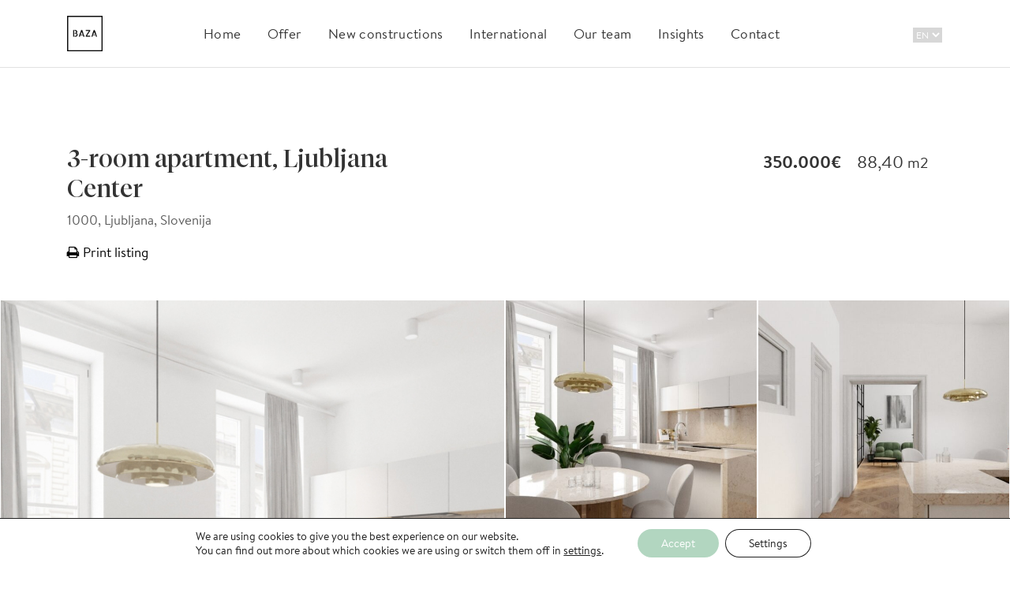

--- FILE ---
content_type: text/html; charset=UTF-8
request_url: https://bazarealestate.com/en/properties/3-room-apartment-ljubljana-center-11/
body_size: 38320
content:
<!DOCTYPE html><html lang="en-GB"><head><meta charset="UTF-8"><meta name="viewport" content="width=device-width, initial-scale=1"><link rel="pingback" href="https://bazarealestate.com/xmlrpc.php">  <script async src="https://www.googletagmanager.com/gtag/js?id=G-6HC0SX5WY7"></script> <script>window.dataLayer = window.dataLayer || [];
function gtag(){dataLayer.push(arguments);}
gtag('js', new Date());
gtag('config', 'G-6HC0SX5WY7');</script> <script>!function(f,b,e,v,n,t,s)
{if(f.fbq)return;n=f.fbq=function(){n.callMethod?
n.callMethod.apply(n,arguments):n.queue.push(arguments)};
if(!f._fbq)f._fbq=n;n.push=n;n.loaded=!0;n.version='2.0';
n.queue=[];t=b.createElement(e);t.async=!0;
t.src=v;s=b.getElementsByTagName(e)[0];
s.parentNode.insertBefore(t,s)}(window, document,'script',
'https://connect.facebook.net/en_US/fbevents.js');
fbq('init', '1228605407791672');
fbq('track', 'PageView');</script> <noscript> <img height="1" width="1" style="display:none" src="https://www.facebook.com/tr?id=1228605407791672&ev=PageView&noscript=1" /> </noscript><meta property="og:url" content="https://bazarealestate.com/en/properties/3-room-apartment-ljubljana-center-11/" /><meta property="og:title" content="3-room apartment, Ljubljana Center" /><meta property="og:description" content="3-room apartment, Ljubljana Center" /><meta property="og:image" content="https://bazarealestate.com/wp-content/uploads/2023/02/Render-sold.jpg" /><meta name='robots' content='index, follow, max-image-preview:large, max-snippet:-1, max-video-preview:-1' /><link rel="alternate" href="https://bazarealestate.com/en/properties/3-room-apartment-ljubljana-center-11/" hreflang="en" /><link rel="alternate" href="https://bazarealestate.com/si/nepremicnine/3-sobno-stanovanje-ljubljana-center-19/" hreflang="sl" /><title>3-room apartment, Ljubljana Center - BAZA realestate</title><link rel="canonical" href="https://bazarealestate.com/en/properties/3-room-apartment-ljubljana-center-11/" /><meta property="og:locale" content="en_GB" /><meta property="og:locale:alternate" content="sl_SI" /><meta property="og:type" content="article" /><meta property="og:title" content="3-room apartment, Ljubljana Center - BAZA realestate" /><meta property="og:description" content="3-room apartment, Ljubljana Center, built in 1826, renovated in 2018, living area 88.40 m2, 2nd/3rd floor, old-town apartment. Price: EUR 350,000. A VISUALIZATION OF THE POTENTIAL REORGANIZATION OF THE INTERIOR..." /><meta property="og:url" content="https://bazarealestate.com/en/properties/3-room-apartment-ljubljana-center-11/" /><meta property="og:site_name" content="BAZA realestate" /><meta property="article:modified_time" content="2023-06-01T05:28:02+00:00" /><meta name="twitter:card" content="summary_large_image" /><meta name="twitter:label1" content="Est. reading time" /><meta name="twitter:data1" content="2 minutes" /> <script type="application/ld+json" class="yoast-schema-graph">{"@context":"https://schema.org","@graph":[{"@type":"WebPage","@id":"https://bazarealestate.com/en/properties/3-room-apartment-ljubljana-center-11/","url":"https://bazarealestate.com/en/properties/3-room-apartment-ljubljana-center-11/","name":"3-room apartment, Ljubljana Center - BAZA realestate","isPartOf":{"@id":"https://bazarealestate.com/en/#website"},"datePublished":"2023-04-11T13:46:03+00:00","dateModified":"2023-06-01T05:28:02+00:00","breadcrumb":{"@id":"https://bazarealestate.com/en/properties/3-room-apartment-ljubljana-center-11/#breadcrumb"},"inLanguage":"en-GB","potentialAction":[{"@type":"ReadAction","target":["https://bazarealestate.com/en/properties/3-room-apartment-ljubljana-center-11/"]}]},{"@type":"BreadcrumbList","@id":"https://bazarealestate.com/en/properties/3-room-apartment-ljubljana-center-11/#breadcrumb","itemListElement":[{"@type":"ListItem","position":1,"name":"Home","item":"https://bazarealestate.com/en/"},{"@type":"ListItem","position":2,"name":"Nepremičnine","item":"https://bazarealestate.com/en/properties/"},{"@type":"ListItem","position":3,"name":"3-room apartment, Ljubljana Center"}]},{"@type":"WebSite","@id":"https://bazarealestate.com/en/#website","url":"https://bazarealestate.com/en/","name":"BAZA realestate","description":"","publisher":{"@id":"https://bazarealestate.com/en/#organization"},"potentialAction":[{"@type":"SearchAction","target":{"@type":"EntryPoint","urlTemplate":"https://bazarealestate.com/en/?s={search_term_string}"},"query-input":{"@type":"PropertyValueSpecification","valueRequired":true,"valueName":"search_term_string"}}],"inLanguage":"en-GB"},{"@type":"Organization","@id":"https://bazarealestate.com/en/#organization","name":"BAZA realestate","url":"https://bazarealestate.com/en/","logo":{"@type":"ImageObject","inLanguage":"en-GB","@id":"https://bazarealestate.com/en/#/schema/logo/image/","url":"https://bazarealestate.com/wp-content/uploads/2022/03/BAZA_logo_light.png","contentUrl":"https://bazarealestate.com/wp-content/uploads/2022/03/BAZA_logo_light.png","width":512,"height":512,"caption":"BAZA realestate"},"image":{"@id":"https://bazarealestate.com/en/#/schema/logo/image/"}}]}</script> <link rel='dns-prefetch' href='//bazarealestate.com' /><link rel='dns-prefetch' href='//maps.googleapis.com' /><link rel='dns-prefetch' href='//www.youtube.com' /><link rel='dns-prefetch' href='//cdnjs.cloudflare.com' /><link rel='dns-prefetch' href='//fonts.googleapis.com' /><link rel="alternate" type="application/rss+xml" title="BAZA realestate &raquo; Feed" href="https://bazarealestate.com/en/feed/" /><link rel="alternate" type="application/rss+xml" title="BAZA realestate &raquo; Comments Feed" href="https://bazarealestate.com/en/comments/feed/" /><link rel="alternate" title="oEmbed (JSON)" type="application/json+oembed" href="https://bazarealestate.com/wp-json/oembed/1.0/embed?url=https%3A%2F%2Fbazarealestate.com%2Fen%2Fproperties%2F3-room-apartment-ljubljana-center-11%2F" /><link rel="alternate" title="oEmbed (XML)" type="text/xml+oembed" href="https://bazarealestate.com/wp-json/oembed/1.0/embed?url=https%3A%2F%2Fbazarealestate.com%2Fen%2Fproperties%2F3-room-apartment-ljubljana-center-11%2F&#038;format=xml" /><style id='wp-img-auto-sizes-contain-inline-css'>img:is([sizes=auto i],[sizes^="auto," i]){contain-intrinsic-size:3000px 1500px}
/*# sourceURL=wp-img-auto-sizes-contain-inline-css */</style><link rel='stylesheet' id='wp-components-css' href='//bazarealestate.com/wp-content/cache/wpfc-minified/6xesjyr7/hnoao.css' media='all' /><style id='cf-frontend-style-inline-css'>@font-face {
font-family: 'Tiempos Fine Regular';
font-weight: 400;
font-display: block;
font-fallback: Roboto, sans-serif;
src: url('https://bazarealestate.com/wp-content/uploads/2022/03/TiemposFine-Regular.woff2') format('woff2');
}
@font-face {
font-family: 'Brandon Text Regular';
font-weight: 400;
font-display: block;
font-fallback: Roboto, sans-serif;
src: url('https://bazarealestate.com/wp-content/uploads/2022/03/Brandon-Text-Web-Regular.woff2') format('woff2'),
url('https://bazarealestate.com/baza/wp-content/uploads/2022/03/Brandon-Text-Web-Regular.woff') format('woff'),
url('https://bazarealestate.si/wp-content/uploads/2022/03/Brandon-Text-Web-Regular.eot?#iefix') format('embedded-opentype');
}
@font-face {
font-family: 'Brandon Text Medium';
font-weight: 500;
font-display: block;
font-fallback: Roboto, sans-serif;
src: url('https://bazarealestate.com/wp-content/uploads/2022/03/Brandon-Text-Web-Medium.woff2') format('woff2'),
url('https://bazarealestate.com/wp-content/uploads/2022/03/Brandon-Text-Web-Medium.woff') format('woff'),
url('https://bazarealestate.si/wp-content/uploads/2022/03/Brandon-Text-Web-Medium.eot?#iefix') format('embedded-opentype');
}
@font-face {
font-family: 'Brandon Text Light';
font-weight: 300;
font-display: block;
font-fallback: Roboto, sans-serif;
src: url('https://bazarealestate.com/wp-content/uploads/2022/03/Brandon-Text-Web-Light.woff2') format('woff2'),
url('https://bazarealestate.com/wp-content/uploads/2022/03/Brandon-Text-Web-Light-1.woff') format('woff'),
url('https://bazarealestate.com/wp-content/uploads/2022/03/Brandon-Text-Web-Light.eot?#iefix') format('embedded-opentype');
}
@font-face {
font-family: 'Brandon Text Medium';
font-weight: 500;
font-display: block;
font-fallback: Roboto, sans-serif;
src: url('https://bazarealestate.com/wp-content/uploads/2022/03/Brandon-Text-Web-Medium.woff2') format('woff2'),
url('https://bazarealestate.com/wp-content/uploads/2022/03/Brandon-Text-Web-Medium.woff') format('woff'),
url('https://bazarealestate.si/wp-content/uploads/2022/03/Brandon-Text-Web-Medium.eot?#iefix') format('embedded-opentype');
}
@font-face {
font-family: 'Brandon Text Regular';
font-weight: 400;
font-display: block;
font-fallback: Roboto, sans-serif;
src: url('https://bazarealestate.com/wp-content/uploads/2022/03/Brandon-Text-Web-Regular.woff2') format('woff2'),
url('https://bazarealestate.com/baza/wp-content/uploads/2022/03/Brandon-Text-Web-Regular.woff') format('woff'),
url('https://bazarealestate.si/wp-content/uploads/2022/03/Brandon-Text-Web-Regular.eot?#iefix') format('embedded-opentype');
}
@font-face {
font-family: 'Brandon Text Light';
font-weight: 300;
font-display: block;
font-fallback: Roboto, sans-serif;
src: url('https://bazarealestate.com/wp-content/uploads/2022/03/Brandon-Text-Web-Light.woff2') format('woff2'),
url('https://bazarealestate.com/wp-content/uploads/2022/03/Brandon-Text-Web-Light-1.woff') format('woff'),
url('https://bazarealestate.com/wp-content/uploads/2022/03/Brandon-Text-Web-Light.eot?#iefix') format('embedded-opentype');
}
@font-face {
font-family: 'Tiempos Fine Regular';
font-weight: 400;
font-display: block;
font-fallback: Roboto, sans-serif;
src: url('https://bazarealestate.com/wp-content/uploads/2022/03/TiemposFine-Regular.woff2') format('woff2');
}
@font-face {
font-family: 'Brandon Text Bold';
font-weight: 700;
font-display: block;
font-fallback: Roboto, sans-serif;
src: url('https://bazarealestate.com/wp-content/uploads/2022/03/Brandon-Text-Web-Bold.woff2') format('woff2'),
url('https://bazarealestate.com/wp-content/uploads/2022/03/Brandon-Text-Web-Bold.woff') format('woff'),
url('https://bazarealestate.com/wp-content/uploads/2022/03/Brandon-Text-Web-Bold.eot?#iefix') format('embedded-opentype');
}
@font-face {
font-family: 'Brandon Text Bold';
font-weight: 700;
font-display: block;
font-fallback: Roboto, sans-serif;
src: url('https://bazarealestate.com/wp-content/uploads/2022/03/Brandon-Text-Web-Bold.woff2') format('woff2'),
url('https://bazarealestate.com/wp-content/uploads/2022/03/Brandon-Text-Web-Bold.woff') format('woff'),
url('https://bazarealestate.com/wp-content/uploads/2022/03/Brandon-Text-Web-Bold.eot?#iefix') format('embedded-opentype');
}
/*# sourceURL=cf-frontend-style-inline-css */</style><style id='wp-emoji-styles-inline-css'>img.wp-smiley, img.emoji {
display: inline !important;
border: none !important;
box-shadow: none !important;
height: 1em !important;
width: 1em !important;
margin: 0 0.07em !important;
vertical-align: -0.1em !important;
background: none !important;
padding: 0 !important;
}
/*# sourceURL=wp-emoji-styles-inline-css */</style><link rel='stylesheet' id='wp-block-library-css' href='//bazarealestate.com/wp-content/cache/wpfc-minified/1okjxzly/hnoao.css' media='all' /><style id='classic-theme-styles-inline-css'>/*! This file is auto-generated */
.wp-block-button__link{color:#fff;background-color:#32373c;border-radius:9999px;box-shadow:none;text-decoration:none;padding:calc(.667em + 2px) calc(1.333em + 2px);font-size:1.125em}.wp-block-file__button{background:#32373c;color:#fff;text-decoration:none}
/*# sourceURL=/wp-includes/css/classic-themes.min.css */</style><style id='global-styles-inline-css'>:root{--wp--preset--aspect-ratio--square: 1;--wp--preset--aspect-ratio--4-3: 4/3;--wp--preset--aspect-ratio--3-4: 3/4;--wp--preset--aspect-ratio--3-2: 3/2;--wp--preset--aspect-ratio--2-3: 2/3;--wp--preset--aspect-ratio--16-9: 16/9;--wp--preset--aspect-ratio--9-16: 9/16;--wp--preset--color--black: #000000;--wp--preset--color--cyan-bluish-gray: #abb8c3;--wp--preset--color--white: #ffffff;--wp--preset--color--pale-pink: #f78da7;--wp--preset--color--vivid-red: #cf2e2e;--wp--preset--color--luminous-vivid-orange: #ff6900;--wp--preset--color--luminous-vivid-amber: #fcb900;--wp--preset--color--light-green-cyan: #7bdcb5;--wp--preset--color--vivid-green-cyan: #00d084;--wp--preset--color--pale-cyan-blue: #8ed1fc;--wp--preset--color--vivid-cyan-blue: #0693e3;--wp--preset--color--vivid-purple: #9b51e0;--wp--preset--gradient--vivid-cyan-blue-to-vivid-purple: linear-gradient(135deg,rgb(6,147,227) 0%,rgb(155,81,224) 100%);--wp--preset--gradient--light-green-cyan-to-vivid-green-cyan: linear-gradient(135deg,rgb(122,220,180) 0%,rgb(0,208,130) 100%);--wp--preset--gradient--luminous-vivid-amber-to-luminous-vivid-orange: linear-gradient(135deg,rgb(252,185,0) 0%,rgb(255,105,0) 100%);--wp--preset--gradient--luminous-vivid-orange-to-vivid-red: linear-gradient(135deg,rgb(255,105,0) 0%,rgb(207,46,46) 100%);--wp--preset--gradient--very-light-gray-to-cyan-bluish-gray: linear-gradient(135deg,rgb(238,238,238) 0%,rgb(169,184,195) 100%);--wp--preset--gradient--cool-to-warm-spectrum: linear-gradient(135deg,rgb(74,234,220) 0%,rgb(151,120,209) 20%,rgb(207,42,186) 40%,rgb(238,44,130) 60%,rgb(251,105,98) 80%,rgb(254,248,76) 100%);--wp--preset--gradient--blush-light-purple: linear-gradient(135deg,rgb(255,206,236) 0%,rgb(152,150,240) 100%);--wp--preset--gradient--blush-bordeaux: linear-gradient(135deg,rgb(254,205,165) 0%,rgb(254,45,45) 50%,rgb(107,0,62) 100%);--wp--preset--gradient--luminous-dusk: linear-gradient(135deg,rgb(255,203,112) 0%,rgb(199,81,192) 50%,rgb(65,88,208) 100%);--wp--preset--gradient--pale-ocean: linear-gradient(135deg,rgb(255,245,203) 0%,rgb(182,227,212) 50%,rgb(51,167,181) 100%);--wp--preset--gradient--electric-grass: linear-gradient(135deg,rgb(202,248,128) 0%,rgb(113,206,126) 100%);--wp--preset--gradient--midnight: linear-gradient(135deg,rgb(2,3,129) 0%,rgb(40,116,252) 100%);--wp--preset--font-size--small: 13px;--wp--preset--font-size--medium: 20px;--wp--preset--font-size--large: 36px;--wp--preset--font-size--x-large: 42px;--wp--preset--spacing--20: 0.44rem;--wp--preset--spacing--30: 0.67rem;--wp--preset--spacing--40: 1rem;--wp--preset--spacing--50: 1.5rem;--wp--preset--spacing--60: 2.25rem;--wp--preset--spacing--70: 3.38rem;--wp--preset--spacing--80: 5.06rem;--wp--preset--shadow--natural: 6px 6px 9px rgba(0, 0, 0, 0.2);--wp--preset--shadow--deep: 12px 12px 50px rgba(0, 0, 0, 0.4);--wp--preset--shadow--sharp: 6px 6px 0px rgba(0, 0, 0, 0.2);--wp--preset--shadow--outlined: 6px 6px 0px -3px rgb(255, 255, 255), 6px 6px rgb(0, 0, 0);--wp--preset--shadow--crisp: 6px 6px 0px rgb(0, 0, 0);}:where(.is-layout-flex){gap: 0.5em;}:where(.is-layout-grid){gap: 0.5em;}body .is-layout-flex{display: flex;}.is-layout-flex{flex-wrap: wrap;align-items: center;}.is-layout-flex > :is(*, div){margin: 0;}body .is-layout-grid{display: grid;}.is-layout-grid > :is(*, div){margin: 0;}:where(.wp-block-columns.is-layout-flex){gap: 2em;}:where(.wp-block-columns.is-layout-grid){gap: 2em;}:where(.wp-block-post-template.is-layout-flex){gap: 1.25em;}:where(.wp-block-post-template.is-layout-grid){gap: 1.25em;}.has-black-color{color: var(--wp--preset--color--black) !important;}.has-cyan-bluish-gray-color{color: var(--wp--preset--color--cyan-bluish-gray) !important;}.has-white-color{color: var(--wp--preset--color--white) !important;}.has-pale-pink-color{color: var(--wp--preset--color--pale-pink) !important;}.has-vivid-red-color{color: var(--wp--preset--color--vivid-red) !important;}.has-luminous-vivid-orange-color{color: var(--wp--preset--color--luminous-vivid-orange) !important;}.has-luminous-vivid-amber-color{color: var(--wp--preset--color--luminous-vivid-amber) !important;}.has-light-green-cyan-color{color: var(--wp--preset--color--light-green-cyan) !important;}.has-vivid-green-cyan-color{color: var(--wp--preset--color--vivid-green-cyan) !important;}.has-pale-cyan-blue-color{color: var(--wp--preset--color--pale-cyan-blue) !important;}.has-vivid-cyan-blue-color{color: var(--wp--preset--color--vivid-cyan-blue) !important;}.has-vivid-purple-color{color: var(--wp--preset--color--vivid-purple) !important;}.has-black-background-color{background-color: var(--wp--preset--color--black) !important;}.has-cyan-bluish-gray-background-color{background-color: var(--wp--preset--color--cyan-bluish-gray) !important;}.has-white-background-color{background-color: var(--wp--preset--color--white) !important;}.has-pale-pink-background-color{background-color: var(--wp--preset--color--pale-pink) !important;}.has-vivid-red-background-color{background-color: var(--wp--preset--color--vivid-red) !important;}.has-luminous-vivid-orange-background-color{background-color: var(--wp--preset--color--luminous-vivid-orange) !important;}.has-luminous-vivid-amber-background-color{background-color: var(--wp--preset--color--luminous-vivid-amber) !important;}.has-light-green-cyan-background-color{background-color: var(--wp--preset--color--light-green-cyan) !important;}.has-vivid-green-cyan-background-color{background-color: var(--wp--preset--color--vivid-green-cyan) !important;}.has-pale-cyan-blue-background-color{background-color: var(--wp--preset--color--pale-cyan-blue) !important;}.has-vivid-cyan-blue-background-color{background-color: var(--wp--preset--color--vivid-cyan-blue) !important;}.has-vivid-purple-background-color{background-color: var(--wp--preset--color--vivid-purple) !important;}.has-black-border-color{border-color: var(--wp--preset--color--black) !important;}.has-cyan-bluish-gray-border-color{border-color: var(--wp--preset--color--cyan-bluish-gray) !important;}.has-white-border-color{border-color: var(--wp--preset--color--white) !important;}.has-pale-pink-border-color{border-color: var(--wp--preset--color--pale-pink) !important;}.has-vivid-red-border-color{border-color: var(--wp--preset--color--vivid-red) !important;}.has-luminous-vivid-orange-border-color{border-color: var(--wp--preset--color--luminous-vivid-orange) !important;}.has-luminous-vivid-amber-border-color{border-color: var(--wp--preset--color--luminous-vivid-amber) !important;}.has-light-green-cyan-border-color{border-color: var(--wp--preset--color--light-green-cyan) !important;}.has-vivid-green-cyan-border-color{border-color: var(--wp--preset--color--vivid-green-cyan) !important;}.has-pale-cyan-blue-border-color{border-color: var(--wp--preset--color--pale-cyan-blue) !important;}.has-vivid-cyan-blue-border-color{border-color: var(--wp--preset--color--vivid-cyan-blue) !important;}.has-vivid-purple-border-color{border-color: var(--wp--preset--color--vivid-purple) !important;}.has-vivid-cyan-blue-to-vivid-purple-gradient-background{background: var(--wp--preset--gradient--vivid-cyan-blue-to-vivid-purple) !important;}.has-light-green-cyan-to-vivid-green-cyan-gradient-background{background: var(--wp--preset--gradient--light-green-cyan-to-vivid-green-cyan) !important;}.has-luminous-vivid-amber-to-luminous-vivid-orange-gradient-background{background: var(--wp--preset--gradient--luminous-vivid-amber-to-luminous-vivid-orange) !important;}.has-luminous-vivid-orange-to-vivid-red-gradient-background{background: var(--wp--preset--gradient--luminous-vivid-orange-to-vivid-red) !important;}.has-very-light-gray-to-cyan-bluish-gray-gradient-background{background: var(--wp--preset--gradient--very-light-gray-to-cyan-bluish-gray) !important;}.has-cool-to-warm-spectrum-gradient-background{background: var(--wp--preset--gradient--cool-to-warm-spectrum) !important;}.has-blush-light-purple-gradient-background{background: var(--wp--preset--gradient--blush-light-purple) !important;}.has-blush-bordeaux-gradient-background{background: var(--wp--preset--gradient--blush-bordeaux) !important;}.has-luminous-dusk-gradient-background{background: var(--wp--preset--gradient--luminous-dusk) !important;}.has-pale-ocean-gradient-background{background: var(--wp--preset--gradient--pale-ocean) !important;}.has-electric-grass-gradient-background{background: var(--wp--preset--gradient--electric-grass) !important;}.has-midnight-gradient-background{background: var(--wp--preset--gradient--midnight) !important;}.has-small-font-size{font-size: var(--wp--preset--font-size--small) !important;}.has-medium-font-size{font-size: var(--wp--preset--font-size--medium) !important;}.has-large-font-size{font-size: var(--wp--preset--font-size--large) !important;}.has-x-large-font-size{font-size: var(--wp--preset--font-size--x-large) !important;}
:where(.wp-block-post-template.is-layout-flex){gap: 1.25em;}:where(.wp-block-post-template.is-layout-grid){gap: 1.25em;}
:where(.wp-block-term-template.is-layout-flex){gap: 1.25em;}:where(.wp-block-term-template.is-layout-grid){gap: 1.25em;}
:where(.wp-block-columns.is-layout-flex){gap: 2em;}:where(.wp-block-columns.is-layout-grid){gap: 2em;}
:root :where(.wp-block-pullquote){font-size: 1.5em;line-height: 1.6;}
/*# sourceURL=global-styles-inline-css */</style><link rel='stylesheet' id='contact-form-7-css' href='//bazarealestate.com/wp-content/cache/wpfc-minified/qk1orw9/hnoao.css' media='all' /><style id='contact-form-7-inline-css'>.wpcf7 .wpcf7-recaptcha iframe {margin-bottom: 0;}.wpcf7 .wpcf7-recaptcha[data-align="center"] > div {margin: 0 auto;}.wpcf7 .wpcf7-recaptcha[data-align="right"] > div {margin: 0 0 0 auto;}
/*# sourceURL=contact-form-7-inline-css */</style><link rel='stylesheet' id='printomatic-css-css' href='//bazarealestate.com/wp-content/cache/wpfc-minified/1qde0vhh/hnoao.css' media='all' /><link rel='stylesheet' id='custom-font-awesome-css' href='https://cdnjs.cloudflare.com/ajax/libs/font-awesome/6.5.1/css/all.min.css?ver=6.5.1' media='all' /><link rel='stylesheet' id='jquery-ui-css' href='//bazarealestate.com/wp-content/cache/wpfc-minified/10it1ktx/hnoao.css' media='all' /><link rel='stylesheet' id='fileinput-css' href='//bazarealestate.com/wp-content/cache/wpfc-minified/6y3gdxyn/hnoao.css' media='all' /><link rel='stylesheet' id='base-font-css' href='https://fonts.googleapis.com/css?family=Roboto%3A400%2C700%2C900&#038;ver=1.0' media='all' /><link rel='stylesheet' id='font-awesome-css' href='//bazarealestate.com/wp-content/cache/wpfc-minified/2zn0ujoy/hnoao.css' media='all' /><link rel='stylesheet' id='bootstrap-css' href='//bazarealestate.com/wp-content/cache/wpfc-minified/kz1vzqtb/hnoao.css' media='all' /><link rel='stylesheet' id='datepicker-css' href='//bazarealestate.com/wp-content/cache/wpfc-minified/qt5vwrd1/hnoao.css' media='all' /><link rel='stylesheet' id='owl-carousel-css' href='//bazarealestate.com/wp-content/cache/wpfc-minified/78l1eq32/hnoan.css' media='all' /><link rel='stylesheet' id='owl-theme-css' href='//bazarealestate.com/wp-content/cache/wpfc-minified/e5bfe6ba/hnoan.css' media='all' /><link rel='stylesheet' id='photoswipe-css' href='//bazarealestate.com/wp-content/cache/wpfc-minified/lbl3uws9/hnoan.css' media='all' /><link rel='stylesheet' id='photoswipe-skin-css' href='//bazarealestate.com/wp-content/cache/wpfc-minified/k12p1wd4/hnoan.css' media='all' /><link rel='stylesheet' id='resideo-style-css' href='//bazarealestate.com/wp-content/cache/wpfc-minified/f2tej5ms/hnoan.css' media='all' /><link rel='stylesheet' id='child-style-css' href='//bazarealestate.com/wp-content/themes/resideo-child/style.css?ver=2.5.2' media='all' /><link rel='stylesheet' id='moove_gdpr_frontend-css' href='//bazarealestate.com/wp-content/cache/wpfc-minified/qlb4d9mq/hnoan.css' media='all' /><style id='moove_gdpr_frontend-inline-css'>#moove_gdpr_cookie_modal .moove-gdpr-modal-content .moove-gdpr-tab-main h3.tab-title, 
#moove_gdpr_cookie_modal .moove-gdpr-modal-content .moove-gdpr-tab-main span.tab-title,
#moove_gdpr_cookie_modal .moove-gdpr-modal-content .moove-gdpr-modal-left-content #moove-gdpr-menu li a, 
#moove_gdpr_cookie_modal .moove-gdpr-modal-content .moove-gdpr-modal-left-content #moove-gdpr-menu li button,
#moove_gdpr_cookie_modal .moove-gdpr-modal-content .moove-gdpr-modal-left-content .moove-gdpr-branding-cnt a,
#moove_gdpr_cookie_modal .moove-gdpr-modal-content .moove-gdpr-modal-footer-content .moove-gdpr-button-holder a.mgbutton, 
#moove_gdpr_cookie_modal .moove-gdpr-modal-content .moove-gdpr-modal-footer-content .moove-gdpr-button-holder button.mgbutton,
#moove_gdpr_cookie_modal .cookie-switch .cookie-slider:after, 
#moove_gdpr_cookie_modal .cookie-switch .slider:after, 
#moove_gdpr_cookie_modal .switch .cookie-slider:after, 
#moove_gdpr_cookie_modal .switch .slider:after,
#moove_gdpr_cookie_info_bar .moove-gdpr-info-bar-container .moove-gdpr-info-bar-content p, 
#moove_gdpr_cookie_info_bar .moove-gdpr-info-bar-container .moove-gdpr-info-bar-content p a,
#moove_gdpr_cookie_info_bar .moove-gdpr-info-bar-container .moove-gdpr-info-bar-content a.mgbutton, 
#moove_gdpr_cookie_info_bar .moove-gdpr-info-bar-container .moove-gdpr-info-bar-content button.mgbutton,
#moove_gdpr_cookie_modal .moove-gdpr-modal-content .moove-gdpr-tab-main .moove-gdpr-tab-main-content h1, 
#moove_gdpr_cookie_modal .moove-gdpr-modal-content .moove-gdpr-tab-main .moove-gdpr-tab-main-content h2, 
#moove_gdpr_cookie_modal .moove-gdpr-modal-content .moove-gdpr-tab-main .moove-gdpr-tab-main-content h3, 
#moove_gdpr_cookie_modal .moove-gdpr-modal-content .moove-gdpr-tab-main .moove-gdpr-tab-main-content h4, 
#moove_gdpr_cookie_modal .moove-gdpr-modal-content .moove-gdpr-tab-main .moove-gdpr-tab-main-content h5, 
#moove_gdpr_cookie_modal .moove-gdpr-modal-content .moove-gdpr-tab-main .moove-gdpr-tab-main-content h6,
#moove_gdpr_cookie_modal .moove-gdpr-modal-content.moove_gdpr_modal_theme_v2 .moove-gdpr-modal-title .tab-title,
#moove_gdpr_cookie_modal .moove-gdpr-modal-content.moove_gdpr_modal_theme_v2 .moove-gdpr-tab-main h3.tab-title, 
#moove_gdpr_cookie_modal .moove-gdpr-modal-content.moove_gdpr_modal_theme_v2 .moove-gdpr-tab-main span.tab-title,
#moove_gdpr_cookie_modal .moove-gdpr-modal-content.moove_gdpr_modal_theme_v2 .moove-gdpr-branding-cnt a {
font-weight: inherit				}
#moove_gdpr_cookie_modal,#moove_gdpr_cookie_info_bar,.gdpr_cookie_settings_shortcode_content{font-family:inherit}#moove_gdpr_save_popup_settings_button{background-color:#373737;color:#fff}#moove_gdpr_save_popup_settings_button:hover{background-color:#000}#moove_gdpr_cookie_info_bar .moove-gdpr-info-bar-container .moove-gdpr-info-bar-content a.mgbutton,#moove_gdpr_cookie_info_bar .moove-gdpr-info-bar-container .moove-gdpr-info-bar-content button.mgbutton{background-color:#b2d6c0}#moove_gdpr_cookie_modal .moove-gdpr-modal-content .moove-gdpr-modal-footer-content .moove-gdpr-button-holder a.mgbutton,#moove_gdpr_cookie_modal .moove-gdpr-modal-content .moove-gdpr-modal-footer-content .moove-gdpr-button-holder button.mgbutton,.gdpr_cookie_settings_shortcode_content .gdpr-shr-button.button-green{background-color:#b2d6c0;border-color:#b2d6c0}#moove_gdpr_cookie_modal .moove-gdpr-modal-content .moove-gdpr-modal-footer-content .moove-gdpr-button-holder a.mgbutton:hover,#moove_gdpr_cookie_modal .moove-gdpr-modal-content .moove-gdpr-modal-footer-content .moove-gdpr-button-holder button.mgbutton:hover,.gdpr_cookie_settings_shortcode_content .gdpr-shr-button.button-green:hover{background-color:#fff;color:#b2d6c0}#moove_gdpr_cookie_modal .moove-gdpr-modal-content .moove-gdpr-modal-close i,#moove_gdpr_cookie_modal .moove-gdpr-modal-content .moove-gdpr-modal-close span.gdpr-icon{background-color:#b2d6c0;border:1px solid #b2d6c0}#moove_gdpr_cookie_info_bar span.moove-gdpr-infobar-allow-all.focus-g,#moove_gdpr_cookie_info_bar span.moove-gdpr-infobar-allow-all:focus,#moove_gdpr_cookie_info_bar button.moove-gdpr-infobar-allow-all.focus-g,#moove_gdpr_cookie_info_bar button.moove-gdpr-infobar-allow-all:focus,#moove_gdpr_cookie_info_bar span.moove-gdpr-infobar-reject-btn.focus-g,#moove_gdpr_cookie_info_bar span.moove-gdpr-infobar-reject-btn:focus,#moove_gdpr_cookie_info_bar button.moove-gdpr-infobar-reject-btn.focus-g,#moove_gdpr_cookie_info_bar button.moove-gdpr-infobar-reject-btn:focus,#moove_gdpr_cookie_info_bar span.change-settings-button.focus-g,#moove_gdpr_cookie_info_bar span.change-settings-button:focus,#moove_gdpr_cookie_info_bar button.change-settings-button.focus-g,#moove_gdpr_cookie_info_bar button.change-settings-button:focus{-webkit-box-shadow:0 0 1px 3px #b2d6c0;-moz-box-shadow:0 0 1px 3px #b2d6c0;box-shadow:0 0 1px 3px #b2d6c0}#moove_gdpr_cookie_modal .moove-gdpr-modal-content .moove-gdpr-modal-close i:hover,#moove_gdpr_cookie_modal .moove-gdpr-modal-content .moove-gdpr-modal-close span.gdpr-icon:hover,#moove_gdpr_cookie_info_bar span[data-href]>u.change-settings-button{color:#b2d6c0}#moove_gdpr_cookie_modal .moove-gdpr-modal-content .moove-gdpr-modal-left-content #moove-gdpr-menu li.menu-item-selected a span.gdpr-icon,#moove_gdpr_cookie_modal .moove-gdpr-modal-content .moove-gdpr-modal-left-content #moove-gdpr-menu li.menu-item-selected button span.gdpr-icon{color:inherit}#moove_gdpr_cookie_modal .moove-gdpr-modal-content .moove-gdpr-modal-left-content #moove-gdpr-menu li a span.gdpr-icon,#moove_gdpr_cookie_modal .moove-gdpr-modal-content .moove-gdpr-modal-left-content #moove-gdpr-menu li button span.gdpr-icon{color:inherit}#moove_gdpr_cookie_modal .gdpr-acc-link{line-height:0;font-size:0;color:transparent;position:absolute}#moove_gdpr_cookie_modal .moove-gdpr-modal-content .moove-gdpr-modal-close:hover i,#moove_gdpr_cookie_modal .moove-gdpr-modal-content .moove-gdpr-modal-left-content #moove-gdpr-menu li a,#moove_gdpr_cookie_modal .moove-gdpr-modal-content .moove-gdpr-modal-left-content #moove-gdpr-menu li button,#moove_gdpr_cookie_modal .moove-gdpr-modal-content .moove-gdpr-modal-left-content #moove-gdpr-menu li button i,#moove_gdpr_cookie_modal .moove-gdpr-modal-content .moove-gdpr-modal-left-content #moove-gdpr-menu li a i,#moove_gdpr_cookie_modal .moove-gdpr-modal-content .moove-gdpr-tab-main .moove-gdpr-tab-main-content a:hover,#moove_gdpr_cookie_info_bar.moove-gdpr-dark-scheme .moove-gdpr-info-bar-container .moove-gdpr-info-bar-content a.mgbutton:hover,#moove_gdpr_cookie_info_bar.moove-gdpr-dark-scheme .moove-gdpr-info-bar-container .moove-gdpr-info-bar-content button.mgbutton:hover,#moove_gdpr_cookie_info_bar.moove-gdpr-dark-scheme .moove-gdpr-info-bar-container .moove-gdpr-info-bar-content a:hover,#moove_gdpr_cookie_info_bar.moove-gdpr-dark-scheme .moove-gdpr-info-bar-container .moove-gdpr-info-bar-content button:hover,#moove_gdpr_cookie_info_bar.moove-gdpr-dark-scheme .moove-gdpr-info-bar-container .moove-gdpr-info-bar-content span.change-settings-button:hover,#moove_gdpr_cookie_info_bar.moove-gdpr-dark-scheme .moove-gdpr-info-bar-container .moove-gdpr-info-bar-content button.change-settings-button:hover,#moove_gdpr_cookie_info_bar.moove-gdpr-dark-scheme .moove-gdpr-info-bar-container .moove-gdpr-info-bar-content u.change-settings-button:hover,#moove_gdpr_cookie_info_bar span[data-href]>u.change-settings-button,#moove_gdpr_cookie_info_bar.moove-gdpr-dark-scheme .moove-gdpr-info-bar-container .moove-gdpr-info-bar-content a.mgbutton.focus-g,#moove_gdpr_cookie_info_bar.moove-gdpr-dark-scheme .moove-gdpr-info-bar-container .moove-gdpr-info-bar-content button.mgbutton.focus-g,#moove_gdpr_cookie_info_bar.moove-gdpr-dark-scheme .moove-gdpr-info-bar-container .moove-gdpr-info-bar-content a.focus-g,#moove_gdpr_cookie_info_bar.moove-gdpr-dark-scheme .moove-gdpr-info-bar-container .moove-gdpr-info-bar-content button.focus-g,#moove_gdpr_cookie_info_bar.moove-gdpr-dark-scheme .moove-gdpr-info-bar-container .moove-gdpr-info-bar-content a.mgbutton:focus,#moove_gdpr_cookie_info_bar.moove-gdpr-dark-scheme .moove-gdpr-info-bar-container .moove-gdpr-info-bar-content button.mgbutton:focus,#moove_gdpr_cookie_info_bar.moove-gdpr-dark-scheme .moove-gdpr-info-bar-container .moove-gdpr-info-bar-content a:focus,#moove_gdpr_cookie_info_bar.moove-gdpr-dark-scheme .moove-gdpr-info-bar-container .moove-gdpr-info-bar-content button:focus,#moove_gdpr_cookie_info_bar.moove-gdpr-dark-scheme .moove-gdpr-info-bar-container .moove-gdpr-info-bar-content span.change-settings-button.focus-g,span.change-settings-button:focus,button.change-settings-button.focus-g,button.change-settings-button:focus,#moove_gdpr_cookie_info_bar.moove-gdpr-dark-scheme .moove-gdpr-info-bar-container .moove-gdpr-info-bar-content u.change-settings-button.focus-g,#moove_gdpr_cookie_info_bar.moove-gdpr-dark-scheme .moove-gdpr-info-bar-container .moove-gdpr-info-bar-content u.change-settings-button:focus{color:#b2d6c0}#moove_gdpr_cookie_modal .moove-gdpr-branding.focus-g span,#moove_gdpr_cookie_modal .moove-gdpr-modal-content .moove-gdpr-tab-main a.focus-g,#moove_gdpr_cookie_modal .moove-gdpr-modal-content .moove-gdpr-tab-main .gdpr-cd-details-toggle.focus-g{color:#b2d6c0}#moove_gdpr_cookie_modal.gdpr_lightbox-hide{display:none}
/*# sourceURL=moove_gdpr_frontend-inline-css */</style> <script src="https://bazarealestate.com/wp-includes/js/dist/hooks.min.js?ver=dd5603f07f9220ed27f1" id="wp-hooks-js"></script> <script src="https://bazarealestate.com/wp-includes/js/dist/i18n.min.js?ver=c26c3dc7bed366793375" id="wp-i18n-js"></script> <script id="wp-i18n-js-after">wp.i18n.setLocaleData( { 'text direction\u0004ltr': [ 'ltr' ] } );
//# sourceURL=wp-i18n-js-after</script> <script src="https://bazarealestate.com/wp-includes/js/jquery/jquery.min.js?ver=3.7.1" id="jquery-core-js"></script> <script src="https://bazarealestate.com/wp-includes/js/jquery/jquery-migrate.min.js?ver=3.4.1" id="jquery-migrate-js"></script> <script src="https://bazarealestate.com/wp-includes/js/clipboard.min.js?ver=2.0.11" id="clipboard-js"></script> <script src="https://bazarealestate.com/wp-includes/js/plupload/moxie.min.js?ver=1.3.5.1" id="moxiejs-js"></script> <script src="https://bazarealestate.com/wp-includes/js/plupload/plupload.min.js?ver=2.1.9" id="plupload-js"></script> <script src="https://bazarealestate.com/wp-includes/js/underscore.min.js?ver=1.13.7" id="underscore-js"></script> <script src="https://bazarealestate.com/wp-includes/js/dist/dom-ready.min.js?ver=f77871ff7694fffea381" id="wp-dom-ready-js"></script> <script id="wp-a11y-js-translations">( function( domain, translations ) {
var localeData = translations.locale_data[ domain ] || translations.locale_data.messages;
localeData[""].domain = domain;
wp.i18n.setLocaleData( localeData, domain );
} )( "default", {"translation-revision-date":"2022-07-05 17:05:41+0000","generator":"GlotPress\/4.0.0-alpha.1","domain":"messages","locale_data":{"messages":{"":{"domain":"messages","plural-forms":"nplurals=2; plural=n != 1;","lang":"en_GB"},"Notifications":["Notifications"]}},"comment":{"reference":"wp-includes\/js\/dist\/a11y.js"}} );
//# sourceURL=wp-a11y-js-translations</script> <script src="https://bazarealestate.com/wp-includes/js/dist/a11y.min.js?ver=cb460b4676c94bd228ed" id="wp-a11y-js"></script> <script id="plupload-handlers-js-extra">var pluploadL10n = {"queue_limit_exceeded":"You have attempted to queue too many files.","file_exceeds_size_limit":"%s exceeds the maximum upload size for this site.","zero_byte_file":"This file is empty. Please try another.","invalid_filetype":"This file cannot be processed by the web server.","not_an_image":"This file is not an image. Please try another.","image_memory_exceeded":"Memory exceeded. Please try another smaller file.","image_dimensions_exceeded":"This is larger than the maximum size. Please try another.","default_error":"An error occurred in the upload. Please try again later.","missing_upload_url":"There was a configuration error. Please contact the server administrator.","upload_limit_exceeded":"You may only upload one file.","http_error":"Unexpected response from the server. The file may have been uploaded successfully. Check in the Media Library or reload the page.","http_error_image":"The server cannot process the image. This can happen if the server is busy or does not have enough resources to complete the task. Uploading a smaller image may help. Suggested maximum size is 2,560 pixels.","upload_failed":"Upload failed.","big_upload_failed":"Please try uploading this file with the %1$sbrowser uploader%2$s.","big_upload_queued":"%s exceeds the maximum upload size for the multi-file uploader when used in your browser.","io_error":"IO error.","security_error":"Security error.","file_cancelled":"File cancelled.","upload_stopped":"Upload stopped.","dismiss":"Dismiss","crunching":"Crunching\u2026","deleted":"moved to the Bin.","error_uploading":"\u201c%s\u201d has failed to upload.","unsupported_image":"This image cannot be displayed in a web browser. For best results, convert it to JPEG before uploading.","noneditable_image":"The web server cannot generate responsive image sizes for this image. Convert it to JPEG or PNG before uploading.","file_url_copied":"The file URL has been copied to your clipboard"};
//# sourceURL=plupload-handlers-js-extra</script> <script src="https://bazarealestate.com/wp-includes/js/plupload/handlers.min.js?ver=6.9" id="plupload-handlers-js"></script> <link rel="https://api.w.org/" href="https://bazarealestate.com/wp-json/" /><link rel="EditURI" type="application/rsd+xml" title="RSD" href="https://bazarealestate.com/xmlrpc.php?rsd" /><meta name="generator" content="WordPress 6.9" /><link rel='shortlink' href='https://bazarealestate.com/?p=16774' />  <script>!function(f,b,e,v,n,t,s)
{if(f.fbq)return;n=f.fbq=function(){n.callMethod?
n.callMethod.apply(n,arguments):n.queue.push(arguments)};
if(!f._fbq)f._fbq=n;n.push=n;n.loaded=!0;n.version='2.0';
n.queue=[];t=b.createElement(e);t.async=!0;
t.src=v;s=b.getElementsByTagName(e)[0];
s.parentNode.insertBefore(t,s)}(window, document,'script',
'https://connect.facebook.net/en_US/fbevents.js');
fbq('init', '1228605407791672');
fbq('track', 'PageView');</script> <noscript><img height="1" width="1" style="display:none"
src="https://www.facebook.com/tr?id=1228605407791672&ev=PageView&noscript=1"
/></noscript>  <script async src="https://www.googletagmanager.com/gtag/js?id=G-6QTD6GFNQ8"></script> <script>window.dataLayer = window.dataLayer || [];
function gtag(){dataLayer.push(arguments);}
gtag('js', new Date());
gtag('config', 'G-6QTD6GFNQ8');</script>  <script>(function(w,d,s,l,i){w[l]=w[l]||[];w[l].push({'gtm.start':
new Date().getTime(),event:'gtm.js'});var f=d.getElementsByTagName(s)[0],
j=d.createElement(s),dl=l!='dataLayer'?'&l='+l:'';j.async=true;j.src=
'https://www.googletagmanager.com/gtm.js?id='+i+dl;f.parentNode.insertBefore(j,f);
})(window,document,'script','dataLayer','GTM-T834BN35');</script> <style>.pxp-hero-search .pxp-hero-search-btn, .pxp-dark-mode .pxp-hero-search .pxp-hero-search-btn,
.pxp-hero-contact-form-btn, .pxp-dark-mode .pxp-hero-contact-form-btn,
.pxp-contact-section-form-btn, .pxp-dark-mode .pxp-contact-section-form-btn,
.pxp-agent-contact-hero-btn, .pxp-dark-mode .pxp-agent-contact-hero-btn,
.pxp-save-search-btn, .pxp-dark-mode .pxp-save-search-btn,
.pxp-filter-btn, .pxp-dark-mode .pxp-filter-btn,
.pxp-sp-agent-btn-main, .pxp-dark-mode .pxp-sp-agent-btn-main,
.pxp-blog-post-comments-form-btn, .pxp-dark-mode .pxp-blog-post-comments-form-btn, 
.pxp-agent-comments-form-btn, .pxp-dark-mode .pxp-agent-comments-form-btn,
.pxp-agent-contact-btn, .pxp-dark-mode .pxp-agent-contact-btn,
.pxp-agent-contact-modal-btn, .pxp-dark-mode .pxp-agent-contact-modal-btn,
.pxp-report-property-modal-btn, .pxp-dark-mode .pxp-report-property-modal-btn,
.pxp-user-modal-btn, .pxp-dark-mode .pxp-user-modal-btn,
.pxp-properties-modal-btn, .pxp-dark-mode .pxp-properties-modal-btn,
.contact-widget-form-send, .pxp-dark-mode .contact-widget-form-send,
.pxp-side-section input[type="submit"], .pxp-dark-mode .pxp-side-section input[type="submit"],
.pxp-contact-form-btn, .pxp-dark-mode .pxp-contact-form-btn,
#dsidx.dsidx-details .dsidx-contact-form table input[type="button"], .pxp-dark-mode #dsidx.dsidx-details .dsidx-contact-form table input[type="button"],
.pxp-submit-property-btn, .pxp-dark-mode .pxp-submit-property-btn,
.pxp-submit-property-btn-delete-confirm, .pxp-dark-mode .pxp-submit-property-btn-delete-confirm,
.pxp-new-floor-plan-ok-btn, .pxp-dark-mode .pxp-new-floor-plan-ok-btn,
.pxp-edit-floor-plan-ok-btn, .pxp-dark-mode .pxp-edit-floor-plan-ok-btn,
.pxp-saved-searches-btn-delete-confirm, .pxp-dark-mode .pxp-saved-searches-btn-delete-confirm,
.pxp-wishlist-btn-delete-confirm, .pxp-dark-mode .pxp-wishlist-btn-delete-confirm,
.pxp-my-properties-btn-delete-confirm, .pxp-dark-mode .pxp-my-properties-btn-delete-confirm,
.pxp-my-leads-new-lead-btn, .pxp-dark-mode .pxp-my-leads-new-lead-btn,
.pxp-my-leads-delete-lead-btn-confirm, .pxp-dark-mode .pxp-my-leads-delete-lead-btn-confirm,
.pxp-my-leads-submit-lead-btn, .pxp-dark-mode .pxp-my-leads-delete-lead-btn-confirm,
.pxp-my-leads-update-lead-btn, .pxp-dark-mode .pxp-my-leads-update-lead-btn,
.pxp-account-settings-update-btn, .pxp-dark-mode .pxp-account-settings-update-btn,
.pxp-my-properties-item-payment-paypal-btn, .pxp-dark-mode .pxp-my-properties-item-payment-paypal-btn,
.pxp-my-properties-item-payment-upgrade-btn, .pxp-dark-mode .pxp-my-properties-item-payment-upgrade-btn,
.pxp-my-properties-item-payment-featured-btn, .pxp-dark-mode .pxp-my-properties-item-payment-featured-btn,
.pxp-activate-plan-btn, .pxp-dark-mode .pxp-activate-plan-btn,
.pxp-pay-plan-btn, .pxp-dark-mode .pxp-pay-plan-btn,
.pxp-dark-mode .pxp-footer .pxp-side-section input[type="submit"],
.pxp-dark-mode .pxp-footer .contact-widget-form-send,
.pxp-search-properties-form input[type="submit"], .pxp-dark-mode .pxp-search-properties-form input[type="submit"],
.wpcf7-form .wpcf7-form-control.wpcf7-submit, .pxp-dark-mode .wpcf7-form .wpcf7-form-control.wpcf7-submit, .pxp-dark-mode .pxp-footer .pxp-side-section .wpcf7-form .wpcf7-form-control.wpcf7-submit {
background-color: #a7c9af;
border: 1px solid #a7c9af;
}
.pxp-blog-posts-carousel-1 .pxp-primary-cta {
color: #a7c9af;
}
.pxp-blog-posts-carousel-1 .pxp-primary-cta:after {
border-top: 2px solid #a7c9af;
}
.pxp-hero-search .pxp-hero-search-btn, .pxp-dark-mode .pxp-hero-search .pxp-hero-search-btn, .pxp-hero-search .pxp-hero-search-btn:hover, .pxp-dark-mode .pxp-hero-search .pxp-hero-search-btn:hover,
.pxp-hero-contact-form-btn, .pxp-dark-mode .pxp-hero-contact-form-btn, .pxp-hero-contact-form-btn:hover, .pxp-dark-mode .pxp-hero-contact-form-btn:hover,
.pxp-contact-section-form-btn, .pxp-dark-mode .pxp-contact-section-form-btn, .pxp-contact-section-form-btn:hover, .pxp-dark-mode .pxp-contact-section-form-btn:hover,
.pxp-agent-contact-hero-btn, .pxp-dark-mode .pxp-agent-contact-hero-btn, .pxp-agent-contact-hero-btn:hover, .pxp-dark-mode .pxp-agent-contact-hero-btn:hover,
.pxp-save-search-btn, .pxp-dark-mode .pxp-save-search-btn, .pxp-save-search-btn:hover, .pxp-dark-mode .pxp-save-search-btn:hover,
.pxp-filter-btn, .pxp-dark-mode .pxp-filter-btn, .pxp-filter-btn:hover, .pxp-dark-mode .pxp-filter-btn:hover,
.pxp-sp-agent-btn-main, .pxp-dark-mode .pxp-sp-agent-btn-main, .pxp-sp-agent-btn-main:hover, .pxp-dark-mode .pxp-sp-agent-btn-main:hover,
.pxp-blog-post-comments-form-btn, .pxp-dark-mode .pxp-blog-post-comments-form-btn, .pxp-blog-post-comments-form-btn:hover, .pxp-dark-mode .pxp-blog-post-comments-form-btn:hover, 
.pxp-agent-comments-form-btn, .pxp-dark-mode .pxp-agent-comments-form-btn, .pxp-agent-comments-form-btn:hover, .pxp-dark-mode .pxp-agent-comments-form-btn:hover,
.pxp-agent-contact-btn, .pxp-dark-mode .pxp-agent-contact-btn, .pxp-agent-contact-btn:hover, .pxp-dark-mode .pxp-agent-contact-btn:hover,
.pxp-agent-contact-modal-btn, .pxp-dark-mode .pxp-agent-contact-modal-btn, .pxp-agent-contact-modal-btn:hover, .pxp-dark-mode .pxp-agent-contact-modal-btn:hover,
.pxp-report-property-modal-btn, .pxp-dark-mode .pxp-report-property-modal-btn, .pxp-report-property-modal-btn:hover, .pxp-dark-mode .pxp-report-property-modal-btn:hover,
.pxp-user-modal-btn, .pxp-dark-mode .pxp-user-modal-btn, .pxp-user-modal-btn:hover, .pxp-dark-mode .pxp-user-modal-btn:hover,
.pxp-properties-modal-btn, .pxp-dark-mode .pxp-properties-modal-btn, .pxp-properties-modal-btn:hover, .pxp-dark-mode .pxp-properties-modal-btn:hover,
.contact-widget-form-send, .pxp-dark-mode .contact-widget-form-send, .contact-widget-form-send:hover, .pxp-dark-mode .contact-widget-form-send:hover,
.pxp-side-section input[type="submit"], .pxp-dark-mode .pxp-side-section input[type="submit"], .pxp-side-section input[type="submit"]:hover, .pxp-dark-mode .pxp-side-section input[type="submit"]:hover,
.pxp-dark-mode .pxp-footer .pxp-side-section input[type="submit"], .pxp-dark-mode .pxp-footer .pxp-side-section input[type="submit"]:hover, 
.pxp-contact-form-btn, .pxp-dark-mode .pxp-contact-form-btn, .pxp-contact-form-btn:hover, .pxp-dark-mode .pxp-contact-form-btn:hover, 
#dsidx.dsidx-details .dsidx-contact-form table input[type="button"], .pxp-dark-mode #dsidx.dsidx-details .dsidx-contact-form table input[type="button"], #dsidx.dsidx-details .dsidx-contact-form table input[type="button"]:hover, .pxp-dark-mode #dsidx.dsidx-details .dsidx-contact-form table input[type="button"]:hover,
.pxp-submit-property-btn, .pxp-dark-mode .pxp-submit-property-btn, .pxp-submit-property-btn:hover, .pxp-dark-mode .pxp-submit-property-btn:hover,
.pxp-submit-property-btn-delete-confirm, .pxp-dark-mode .pxp-submit-property-btn-delete-confirm, .pxp-submit-property-btn-delete-confirm:hover, .pxp-dark-mode .pxp-submit-property-btn-delete-confirm:hover,
.pxp-new-floor-plan-ok-btn, .pxp-dark-mode .pxp-new-floor-plan-ok-btn, .pxp-new-floor-plan-ok-btn:hover, .pxp-dark-mode .pxp-new-floor-plan-ok-btn:hover,
.pxp-edit-floor-plan-ok-btn, .pxp-dark-mode .pxp-edit-floor-plan-ok-btn, .pxp-edit-floor-plan-ok-btn:hover, .pxp-dark-mode .pxp-edit-floor-plan-ok-btn:hover,
.pxp-saved-searches-btn-delete-confirm, .pxp-dark-mode .pxp-saved-searches-btn-delete-confirm, .pxp-saved-searches-btn-delete-confirm:hover, .pxp-dark-mode .pxp-saved-searches-btn-delete-confirm:hover,
.pxp-wishlist-btn-delete-confirm, .pxp-dark-mode .pxp-wishlist-btn-delete-confirm, .pxp-wishlist-btn-delete-confirm:hover, .pxp-dark-mode .pxp-wishlist-btn-delete-confirm:hover,
.pxp-my-properties-btn-delete-confirm, .pxp-dark-mode .pxp-my-properties-btn-delete-confirm, .pxp-my-properties-btn-delete-confirm:hover, .pxp-dark-mode .pxp-my-properties-btn-delete-confirm:hover,
.pxp-my-leads-new-lead-btn, .pxp-dark-mode .pxp-my-leads-new-lead-btn, .pxp-my-leads-new-lead-btn:hover, .pxp-dark-mode .pxp-my-leads-new-lead-btn:hover,
.pxp-my-leads-delete-lead-btn-confirm, .pxp-dark-mode .pxp-my-leads-delete-lead-btn-confirm, .pxp-my-leads-delete-lead-btn-confirm:hover, .pxp-dark-mode .pxp-my-leads-delete-lead-btn-confirm:hover,
.pxp-my-leads-submit-lead-btn, .pxp-dark-mode .pxp-my-leads-delete-lead-btn-confirm, .pxp-my-leads-submit-lead-btn:hover, .pxp-dark-mode .pxp-my-leads-delete-lead-btn-confirm:hover,
.pxp-my-leads-update-lead-btn, .pxp-dark-mode .pxp-my-leads-update-lead-btn, .pxp-my-leads-update-lead-btn:hover, .pxp-dark-mode .pxp-my-leads-update-lead-btn:hover,
.pxp-account-settings-update-btn, .pxp-dark-mode .pxp-account-settings-update-btn, .pxp-account-settings-update-btn:hover, .pxp-dark-mode .pxp-account-settings-update-btn:hover,
.pxp-my-properties-item-payment-paypal-btn, .pxp-dark-mode .pxp-my-properties-item-payment-paypal-btn, .pxp-my-properties-item-payment-paypal-btn:hover, .pxp-dark-mode .pxp-my-properties-item-payment-paypal-btn:hover,
.pxp-my-properties-item-payment-upgrade-btn, .pxp-dark-mode .pxp-my-properties-item-payment-upgrade-btn, .pxp-my-properties-item-payment-upgrade-btn:hover, .pxp-dark-mode .pxp-my-properties-item-payment-upgrade-btn:hover,
.pxp-my-properties-item-payment-featured-btn, .pxp-dark-mode .pxp-my-properties-item-payment-featured-btn, .pxp-my-properties-item-payment-featured-btn:hover, .pxp-dark-mode .pxp-my-properties-item-payment-featured-btn:hover,
.pxp-activate-plan-btn, .pxp-dark-mode .pxp-activate-plan-btn, .pxp-activate-plan-btn:hover, .pxp-dark-mode .pxp-activate-plan-btn:hover,
.pxp-pay-plan-btn, .pxp-dark-mode .pxp-pay-plan-btn, .pxp-pay-plan-btn:hover, .pxp-dark-mode .pxp-pay-plan-btn:hover,
.pxp-dark-mode .pxp-footer .contact-widget-form-send, .pxp-dark-mode .pxp-footer .contact-widget-form-send:hover,
.pxp-search-properties-form input[type="submit"], .pxp-dark-mode .pxp-search-properties-form input[type="submit"],
.wpcf7-form .wpcf7-form-control.wpcf7-submit, .pxp-dark-mode .wpcf7-form .wpcf7-form-control.wpcf7-submit, .pxp-dark-mode .pxp-footer .pxp-side-section .wpcf7-form .wpcf7-form-control.wpcf7-submit {
color: #ffffff;
}</style><meta name="generator" content="Elementor 3.33.3; features: additional_custom_breakpoints; settings: css_print_method-external, google_font-enabled, font_display-auto"><style>.e-con.e-parent:nth-of-type(n+4):not(.e-lazyloaded):not(.e-no-lazyload),
.e-con.e-parent:nth-of-type(n+4):not(.e-lazyloaded):not(.e-no-lazyload) * {
background-image: none !important;
}
@media screen and (max-height: 1024px) {
.e-con.e-parent:nth-of-type(n+3):not(.e-lazyloaded):not(.e-no-lazyload),
.e-con.e-parent:nth-of-type(n+3):not(.e-lazyloaded):not(.e-no-lazyload) * {
background-image: none !important;
}
}
@media screen and (max-height: 640px) {
.e-con.e-parent:nth-of-type(n+2):not(.e-lazyloaded):not(.e-no-lazyload),
.e-con.e-parent:nth-of-type(n+2):not(.e-lazyloaded):not(.e-no-lazyload) * {
background-image: none !important;
}
}</style><link rel="icon" href="https://bazarealestate.com/wp-content/uploads/2022/03/baza_favicon.png" sizes="32x32" /><link rel="icon" href="https://bazarealestate.com/wp-content/uploads/2022/03/baza_favicon.png" sizes="192x192" /><link rel="apple-touch-icon" href="https://bazarealestate.com/wp-content/uploads/2022/03/baza_favicon.png" /><meta name="msapplication-TileImage" content="https://bazarealestate.com/wp-content/uploads/2022/03/baza_favicon.png" /><link href="https://cdn.jsdelivr.net/npm/select2@4.1.0-rc.0/dist/css/select2.min.css" rel="stylesheet" /> <script src="https://cdn.jsdelivr.net/npm/select2@4.1.0-rc.0/dist/js/select2.min.js"></script> <style id="wp-custom-css">.agent-template-default .pxp-prop-card-1-fig {
position:absolute!important;
}
.agent-template-default .overlayw {
left:50%!important;
}
@media (min-width: 768px) {
.pxp-hero-search .col-md-4 {
-ms-flex: 0 0 28.333333%;
flex: 0 0 28.333333%;
max-width: 28.333333%;
}
}
@media screen and (max-width: 991px) {
.pxp-hero-search.mt-4 div.row div.col-md-4 {
width: 33%!important;
}
}
.webxorder.cntr {
order: -1!important;
}
.pswp__caption__center img.notlazyload {
display: none!important;
}
/* june2024*/
.post-password-form {
max-width: 400px;
margin: 0 auto;
padding: 20px;
border: 1px solid #ddd;
background: #f9f9f9;
box-shadow: 0 0 10px rgba(0, 0, 0, 0.1);
text-align: center;
margin-top: 100px; /* Adjust as needed */
}
.post-password-form p {
margin: 15px 0;
}
.post-password-form input[type="password"],
.post-password-form input[type="submit"] {
width: calc(100% - 30px); /* Adjust the width to fit inside the form */
padding: 10px;
margin: 10px 0;
border: 1px solid #ccc;
border-radius: 5px;
}
.post-password-form input[type="submit"] {
background-color: #0073aa;
color: #fff;
cursor: pointer;
}
.post-password-form input[type="submit"]:hover {
background-color: #005f8d;
}
.webx-password-protected {
display: flex;
justify-content: center;
align-items: center;
height: 100vh;
background: #f0f0f0; /* Background color for the full page */
}
/* may2024*/
.darken-image img {
filter: grayscale(60%); /* Adjust the brightness value as needed */
}
.overlayw {
width: 190%;
height: 100%;
display: flex;
position: absolute !important;
left:50%;
transform: translateX(-50%);
justify-content: center;
align-items: center;
backdrop-filter: blur(1px);
background: #ffffff95!important;
}
.overlayw img {
max-width: 100%;
max-height: 100%;
object-fit: contain; /* Ensures the image maintains its aspect ratio */
}
.carousel-inner .w-100 {
width: 100% !important;
position: absolute;
height: 100%;
z-index: -1;
width: 100%;
object-fit: cover;
}
html[lang="sl-SI"] .agentlicenca:before {
content: "Številka licence: ";
}
html[lang="en-GB"] .agentlicenca:before {
content: "License number: ";
}
html[lang="it-IT"] .agentlicenca:before {
content: "Numero di licenza: ";
}
html[lang="es-ES"] .agentlicenca:before {
content: "Número de licencia: ";
}
html[lang="hr"] .agentlicenca:before {
content: "Broj dozvole: ";
}
.pxp-acceptance-field label a, .elementor-field-option a, .pxp-contact-form label.form-check-label a {
color: black!important;
text-decoration: underline;
}
.pxp-nav > div > ul > li > a {
text-transform: none!important;
}
@media screen and (max-width: 767px) {
.pxp-contact-hero-offices-info .pxp-is-address {
display: block!important;
}
}
@media only screen and (max-width: 991px) {
.menu-top-menu-si-container .lang-item, .menu-top-menu-en-container .lang-item, .menu-top-menu-it-container .lang-item, .menu-top-menu-es-container .lang-item, .menu-top-menu-hr-container .lang-item {
display: inline !important;
text-align: left;
padding:15px;
}
.novogradnjemenu > ul {
display:none!important;
}
}
@media only screen and (max-width: 991px) {
.menu-top-menu-si-container .lang-item:not(:first-of-type) {
}
}
.fa-pinterest:before {
content: "\e07b"!important;
}
.fa-twitter:before {
content: "\e61b"!important;
}
.pxp-sp-top-print, .pxp-sp-top-print:hover, .pxp-sp-top-print:focus {
color: black;
text-decoration: none;
}
@media screen and (max-width: 767px) {
.pxp-sp-top-print {
display: none;
}
}
#herosp {
background-size: cover!important;
background-position: center center!important;
}
.ponudbaenot {
color: white!important;
padding:5px 10px;
background:#a7c9af!important;
border-radius:4px;
text-transform: uppercase;
font-family: "Brandon Text Medium";
font-size:15px;
}
.webxrelatedpostswrap {
margin-top:30px;
}
.webxrelatedpostswrap a {
text-decoration: none;
}
.webxrelatedposts {
-ms-flex: 100%;
flex: 100%;
max-width: 100%;
}
img.fotlogo {
max-width: 45px!important;
filter: invert(100%);
}
.widget_media_image img {
border:none!important;
}
.fotlink a {
color: inherit;
}
.fotlink a:hover {
text-decoration: none;
}
#subscribenew {
background-image: url(https://bazarealestate.com/wp-content/uploads/2022/12/fs.jpg);
}
.elementor-button:focus {
outline: none!important;
}
.pxp-subscribe-alert {
color: red;
}
/* disable langs temp*/
#lang_choice_polylang-2 option[value="https://bazarealestate.com/de/"]/*,
#lang_choice_polylang-2 option[value="https://bazarealestate.com/hr/"],
#lang_choice_polylang-2 option[value="https://bazarealestate.com/es/"]*/ {
display: none;
}
option[lang="de-DE"]/*, option[lang="es-ES"], option[lang="HR"]*/{
display: none!important;
}
#menu-top-menu-si li.lang-item-de, #menu-top-menu-en li.lang-item-de, #menu-top-menu-es li.lang-item-de, #menu-top-menu-it li.lang-item-de, 
#menu-top-menu-si li.lang-item-de, #menu-top-menu-hr li.lang-item-de {
display: none!important;
}
li.lang-item-de /*, li.lang-item-es, li.lang-item-hr*/ {
display: none!important;
}
.blog li.lang-item-it, .blog #menu-top-menu-si li.lang-item-it, .blog option[lang="it-IT"] {
display: none!important;
}
.form-check-input {
position: relative;
margin-top: 0.3rem;
margin-left:0;
}
.form-check-label {
display: inline!important;
}
.form-check-label {
font-family: "Brandon Text Regular";
}
.webxnghp .pxp-areas-carousel-item-link {
text-decoration: none;
}
.pxp-acceptance-field label {
margin-top:15px;
font-family: Brandon Text Regular;
}
.subsubmenu {
font-weight:600;
margin:0;
padding: 0;
}
.subsubmenu ~ li a::after {
content: "*";
position:relative;
color: #a7c9af;
}
.subsubmenu a {
font-size:14px!important;
}
.pxp-header .col-lg-2 {
-ms-flex: 0 0 10%;
flex: 0 0 10%;
max-width: 10%;
}
.pxp-header .col-lg-8 {
-ms-flex: 0 0 80%!important;
flex: 0 0 80%!important;
max-width: 80%!important;
}
/* menu drop */
.sub-menu {
max-height: 400px;
overflow-y: scroll;
scrollbar-width: thin;
scrollbar-color: transparent transparent;
}
.sub-menu::-webkit-scrollbar {
width: 6px;
}
.sub-menu::-webkit-scrollbar-thumb {
background-color: transparent;
}
.subsubmenu > ul.sub-menu {
max-height: none !important;
overflow-y: visible !important;
}
.pxp-nav > div > ul > li > ul li:hover > ul {
display: block;
}
/* june 2023 */
.izjavehp {
margin-top:90px;
}
/* end */
.obazi .pxp-services-h-fig {
box-shadow: none!important;
}
.novogradnje-template-default h1 {
text-shadow: 3px -3px 3px #00000090;
}
.obazid .hpcar {
max-width:590px;
}
@media screen and (min-width: 991px)  {
.obazid .elementor-widget-image-carousel .swiper-slide img, .obazid .elementor-widget-image-carousel .swiper-container .swiper-slide figure {
height:500px!important;
}
}
@media screen and (max-width: 991px) {
.obazid .pxp-services-h-fig {
height: 360px;
}
}
.hidden {
display: none;
}
@media screen and (max-width: 991px) {
.pxp-subscribe-section.pxp-full.pxp-cover.pt-100.pb-100.mt-100 {
background-size: auto;
background-position: calc(100%)!important;
}
}
@media screen and (max-width: 766px) {
.pxp-subscribe-section.pxp-full.pxp-cover.pt-100.pb-100.mt-100 {
background: none!important;
}
}
.obazi img {
height:590px!important;
}
.carouselhp .elementor-widget-image-carousel .swiper-slide img {
object-fit:cover;
}
.pxp-subscribe-section {
background-size: 30% auto!important;
background: right;
background-repeat: no-repeat!important;
}
.page-template-agents-list .elementor-testimonial__text {
text-align:center;
}
.page-template-agents-list div.container:nth-child(3) {
margin-top: 50px!important;
}
.elementor-testimonial {
max-width:1140px;
margin:0 auto;
}
.blog .pxp-content .col-sm-12:nth-child(2) {
margin-top:100px;
}
.elementor-widget-testimonial-carousel .elementor-testimonial__name {
display: block;
text-align:center;
}
@media only screen and (max-width: 991px) {
.pxp-agent-photo {
overflow: hidden;
height: 500px;
}
}
.blog .mt-lg-0 {
display: none;
}
.fonz {
color: inherit;
}
.fonz:hover {
color: #a7c9af;
text-decoration: none;
}
.logged-in .idoglasa {
display: inline;	
padding:1px 5px;
background: red;
color: #fff;
}
.logged-in .idoglasa:empty {
display: none;
}
.idoglasa {
display: none;
}
.zakaj .hpslide {
background-image: url("https://bazarealestate.com/wp-content/uploads/2022/03/Baza_advantages-1333x1280.jpg");
background-position:center center;
background-size: cover;
}
.obazi .hpslide {
background-image: url(https://bazarealestate.com/wp-content/uploads/2022/12/1-5.jpg), url(https://bazarealestate.com/wp-content/uploads/2022/12/3-3.jpg), url(https://bazarealestate.com/wp-content/uploads/2022/12/4-4.jpg), url(https://bazarealestate.com/wp-content/uploads/2022/12/5-2.jpg), url(https://bazarealestate.com/wp-content/uploads/2023/01/6-2.jpg), url(https://bazarealestate.com/wp-content/uploads/2022/12/7.jpg);
background-position: center center;
background-size: auto;
animation: slide 35s linear infinite;
transition-delay: 0.5s;
-moz-animation-name: slide;
-moz-animation-timing-function:ease-in-out;
-moz-animation-delay:0s;
-moz-animation-iteration-count:infinite;
/*-moz-animation-play-state:paused;*/
animation-delay: 1.5s;
animation-play-state: paused;
}
@keyframes slide {
0% {
background-image: url(https://bazarealestate.com/wp-content/uploads/2022/12/1-5.jpg);
}
16.67% {
background-image: url(https://bazarealestate.com/wp-content/uploads/2022/12/3-3.jpg);
}
33.33% {
background-image: url(https://bazarealestate.com/wp-content/uploads/2022/12/4-4.jpg);
}
50% {
background-image: url(https://bazarealestate.com/wp-content/uploads/2022/12/5-2.jpg);
}
66.66% {
background-image: url(https://bazarealestate.com/wp-content/uploads/2023/01/6-2.jpg), url(https://testiramo.xyz/baza/wp-content/uploads/2022/12/7.jpg);
}
83.33% {
background-image: url(https://testiramo.xyz/baza/wp-content/uploads/2022/12/7.jpg);
}
100% {
background-image: url(https://bazarealestate.com/wp-content/uploads/2022/12/1-5.jpg);
}
}
@-moz-keyframes slide {
0% {
background-image: url(https://bazarealestate.com/wp-content/uploads/2022/12/1-5.jpg);
}
16.67% {
background-image: url(https://bazarealestate.com/wp-content/uploads/2022/12/3-3.jpg);
}
33.33% {
background-image: url(https://bazarealestate.com/wp-content/uploads/2022/12/4-4.jpg);
}
50% {
background-image: url(https://bazarealestate.com/wp-content/uploads/2022/12/5-2.jpg);
}
66.66% {
background-image: url(https://bazarealestate.com/wp-content/uploads/2023/01/6-2.jpg);
}
83.33% {
background-image: url(https://testiramo.xyz/baza/wp-content/uploads/2022/12/7.jpg);
}
100% {
background-image: url(https://bazarealestate.com/wp-content/uploads/2022/12/1-5.jpg);
}
}
/* DP DP DP */
#fbuilder .slots .usedslot > a {
text-decoration: line-through!important;
}
.fields:not(.gdpraccept) .dfield input {
height: 46px;
padding: 0.375rem 1rem!important;
font-size: .9rem;
box-shadow: none;
border: 1px solid #E2E2E2;
border-radius: 0.25rem;
transition: border-color .15s ease-in-out,box-shadow .15s ease-in-out;
background-clip: padding-box;
background-color: #fff;
color: #333;
font-weight: 400;
line-height: 1.5;
display: block;
margin-bottom: 1rem;
width: 100%;
}
.dfield input:focus {
border: 1px solid black;
outline: none;
}
#fbuilder .slots>span {
display: none!important;
}
.hasDatepicker, .usedSlotsfieldname1_1 {
display: none;
}
#fbuilder .currentSelection a {
background-color: black!important;
background: black!important;
color: black!important;
color: #fff!important;
box-shadow: none;
display: inline-block;
padding: 7px 20px!important;
text-decoration: none;
border-radius: 0.25rem!important;
outline: none!important;
}
#fbuilder .slots {
border: none!important;
box-shadow: none!important;
padding: 0px!important;
-webkit-box-shadow: 0px!important;
-moz-box-shadow:0px!important;
box-shadow:0px!important;
}
#fbuilder .slots div {
display: inline-block;
border: 1px solid #005;
margin: 10px 5px 5px 0px!important;
padding: 0!important;
}
#fbuilder .slots .availableslot a {
background: #7ab689!important;
color: #fff!important;
box-shadow: none;
display: inline-block;
padding: 7px 20px!important;
text-decoration: none;
border-radius: 0.25rem!important;
outline: none!important;
}
#fbuilder .slots div {
border: none!important;
}
#fbuilder .pbSubmit {
background-color: #a7c9af!important;
color: #fff!important;
border: 1px solid #a7c9af;
border-radius: 0.25rem!important;
}
/* end DP DP DP*/
.home .pxp-footer {
margin-top:20px;
}
.logged-in .logshow {
display: inline;
}
.logshow {
display: none;
}
.pxp-filter-btn {
background-color: #7ab689;
}
.fa-angle-left:before {
content: "\f104";
}
@media only screen and (min-width: 576px) {
.ngbox {
width:50%!important;
padding-right:20px;
}
}
.home .pxp-areas-carousel-item-details-area {
margin-top: 12px;
font-weight: 500;
}
.home .pxp-areas-carousel-item-details-area {
color: #333;
font-size: 1.7rem;
}
.ngsingle .pxp-single-property-section > h3 {
margin-top:3rem;
}
.ngsingle .mt-lg-5 {
margin-top: 1rem!important;
}
.ngsingle .col-lg-4 {
padding-left:0;
}
::marker {
content: "";
}
.elementor-icon-list-item .featz {
list-style:none ;
}
div.podroje {
order: -1!important;
}
/* hero hp */
@media only screen and (max-width: 782px) {
.home .carousel-inner .pxp-cover {
background-image: none!important;
}
.home .pxp-hero-bg {
background-image: url("https://bazarealestate.si/wp-content/uploads/2022/03/Baza_entry-1.jpg");
background-repeat: no-repeat;
background-size: cover;
background-position: center center;
}
}
/* singleprop */
.singlepropwebx .mt-100 {
margin-top:0;
}
.singlepropwebx .container {
padding: 0;
}
#search_price_min, #search_price_max::placeholder {
font-size:14.4px!important;
font-family: "Brandon Text Regular";
color: #495057;
}
#search_price_min:focus::placeholder, #search_price_max:focus::placeholder {
color: transparent;
}
/* */
@media (min-width: 768px) {
.pxp-content-side-wrapper .col-md-4 {
-ms-flex: 0 0 50%!important;
flex: 0 0 50%!important;
max-width: 50%!important;
}
}
.select2 {
width:100%!important;
}
.form-group .select2-selection--multiple, .form-group .select2-selection--multiple:focus {
min-height: 46px;
padding: 0.375rem 2rem 0.375rem 1rem;
font-size: .9rem;
box-shadow: none;
border: 1px solid #E2E2E2;
cursor: pointer;
}
.form-group .select2-selection__choice {
background: #ffffff00!important;
border: none!important;
margin-left:0!important;
margin-top:4px!important;
}
.form-group .select2-container--default .select2-selection--multiple .select2-selection__choice__remove {
border-right: 0px!important;
}
.letsrock {
display: inline!important;
}
.letsmail {
display: inline-block;
}
.blog h1.pxp-page-header:lang(en-GB) {
visibility:hidden;
position: relative;
}
.blog h1.pxp-page-header:lang(en-GB):after {
visibility:visible;
content: "Publications and news";
position: absolute;
left:0;
}
.blog .pxp-text-light:lang(en-GB) {
visibility:hidden;
position: relative;
}
.blog .pxp-text-light:lang(en-GB):after {
visibility:visible;
content: "Latest publications and news with an emphasis on architecture, design, and the real estate market.";
position: absolute;
left:0;
}
.blog .pxp-text-light:lang(sl-SL):after {
visibility:visible;
content: "Latest publications and news with an emphasis on architecture, design, and the real estate market.";
position: absolute;
left:0;
}
/* webx */
/*
.pxp-single-marker {
background: transparent!important;
}
*/
@media screen and (max-width: 575px) {
.pxp-content-side-search-form + .d-flex {
align-items: flex-end;
padding-bottom: 37px;
}
}
.col-sm-5{
flex: 0 0 100%;
max-width: 100%;
}
.pswp__bg {
background: #000000bf;
}
@media screen and (max-width: 991px) {
.pxp-hero-caption h1 {
font-size: 3.2rem!important;
line-height: 55px;
width: 100%!important;
text-shadow: 1px 5px 30px rgb(0 0 0 / 90%);
}
}
.elementor-widget-image-carousel .swiper-container .swiper-slide figure {
line-height: inherit;
align-items: center;
display:flex;
height: 200px!important;
}
.elementor-widget-image-carousel .swiper-slide img {
height: 200px;
margin: 0 auto!important;
object-fit:contain;
}
.pxp-hero-caption form {
margin-left: 0;
}
.pxp-text-light, .pxp-services-h-item .media-body {
font-family: "Brandon Text Regular";
}
.formhjp {
max-width:880px;
}
.vasega {
font-style: italic!important;
}
.pxp-is-sticky .menujezik select {
background: #b2d6c0;
border-color: #b2d6c0;
border-radius:2px;
}
.menujezik select:focus {
outline: none !important;
border-color: -internal-light-dark(rgb(118, 118, 118), rgb(133, 133, 133));
}
.menujezik select {
background: #80808050;
color: white;
font-weight:400!important;
border-color: white;
font-family: "Brandon Text Regular" sans-serif;
font-size: 0.78rem;
font-weight: unset;
text-transform: capitalize;
letter-spacing: 0.02rem;
}
@media only screen and (max-width: 991px) {
.menujezik {
display: none;
}
}
@media only screen and (min-width: 992px) {
.pxp-nav .lang-item {
display: none;
}
}
.menujezik ul {
margin-bottom: 0;
list-style-type: none;
}
.pxp-single-marker:after {
content: " ";
width: 243px!important;
height: 243px!important;
}
.property-template-default .built_in {
display: none;
}
/* ///////DESKTOP//////// */
/*-----TYPOGRAPHY------*/
body {
font-family: Brandon Text Regular,-apple-system,BlinkMacSystemFont,"Roboto",sans-serif;
font-size: 1.05rem;
line-height: 1.6rem;
}
h1, h2 {
font-family:"Tiempos Fine Regular";
font-weight:unset !important;
}
h3 {
font-family:"Brandon Text Medium";
font-weight:unset!important;
}
p {
text-align: justify;
}
.pxp-text-light {
opacity: .8;
}
.pxp-services-h-item .media-body {
color: #333;
opacity: 0.8;
}
.btn {
font-family:"Brandon Text Medium";
font-weight:unset;
}
/*------HOME PAGE---------*/
/*GDPR*/
.moove-gdpr-company-logo-holder img {
max-width: 45%;
}
#moove_gdpr_cookie_info_bar:not(.gdpr-full-screen-infobar) .moove-gdpr-info-bar-container .moove-gdpr-info-bar-content button.mgbutton.moove-gdpr-infobar-settings-btn {
opacity:1;
}
#moove_gdpr_cookie_modal .moove-gdpr-modal-content .moove-gdpr-modal-left-content #moove-gdpr-menu li button {
background-color: #fff;
font-family:"Brandon Text Regular";
}
#moove_gdpr_cookie_modal .moove-gdpr-modal-content .moove-gdpr-tab-main span.tab-title {
font-family:"Brandon Text Regular";
}
/*NAVIGATION LOGO*/
.pxp-header.pxp-no-bg .pxp-logo > img,
.pxp-header.pxp-full .pxp-logo > img,
.pxp-is-sticky .pxp-logo > img {
filter: invert(100%);
}
.pxp-logo > img {
max-height: 45px;
}
/*NAVIGATION MENU*/
.pxp-is-sticky .pxp-nav > div > ul > li > a, .pxp-is-sticky .pxp-nav > div > ul > li > a:hover, .pxp-is-opaque .pxp-nav > div > ul > li > a, .pxp-is-opaque .pxp-nav > div > ul > li > a:hover, .pxp-mobile .pxp-nav > div > ul > li > a, .pxp-mobile .pxp-nav > div > ul > li > a:hover {
font-weight:unset;
}
.pxp-nav > div > ul > li > a {
font-family:"Brandon Text Regular";
font-size: 1.08rem;
font-weight: unset;
text-transform: capitalize;
letter-spacing:0.02rem;
}
.pxp-nav > div > ul > li > a, .pxp-nav > div > ul > li > a:hover {
font-weight:unset;
}
.pxp-nav > div > ul > li {
padding-right: 1.3rem;
}
.pxp-nav > div > ul {
list-style: none;
margin-bottom: 0;
padding-left: 0;
margin-top: 6px;
}
/*NAVIGATION DROP DOWN MENU */
.pxp-nav > div > ul > li > ul {
margin-top: 5px;
min-width: 200px;
padding: 7px 0;
box-shadow: none;
border-radius: 0px 5px 5px 5px;
}
.pxp-nav > div > ul > li > ul > li > a:hover {
color: #b2d6c0;
opacity:1;
}
.pxp-nav > div > ul > li > ul > li > a {
font-family:"Brandon Text Regular";
font-size: 1.03rem;
font-weight:unset;
}
.pxp-nav > div > ul > li > ul li > ul > li > a {
font-size: 1rem;
font-weight:unset;
color: #b2d6c0;
opacity:1;
}
.pxp-nav > div > ul > li > ul li > ul > li > a:hover {
color: #b2d6c0;
opacity:0.5;
}
.pxp-nav > div > ul > li > ul li > ul {
box-shadow: none;
border-radius: 0px 5px 5px 5px;
}
.menu-item-1801 span.fa.fa-angle-left::before {
content: ">";
font-weight:900;
}
/* HEADLINE TEXT */
.pxp-hero-caption h1 {
font-size: 4.2rem;
width: 650px;
line-height: 90px;
}
.pxp-section-h2 {
font-size: 2.7rem;
margin-bottom: .5rem;
line-height:45px;
}
.pxp-services-h-item h5 {
font-family:"Brandon Text Medium";
font-size: 1.3rem;
font-weight:unset;
letter-spacing: -0.01rem;
}
/*CTA TEXT*/
.text-uppercase {
font-family:"Brandon Text Medium";
font-weight:unset;
text-transform: none !Important;
}
/*ENTRY SEARCH FORM*/
.pxp-hero-caption {
bottom: 90px;
top: auto;
transform: none;
text-align: left;
}
.pxp-hero-caption form {
width: 80%;
}
.custom-select {
font-family:"Brandon Text Regular";
}
.pxp-hero-search .custom-select {
font-size:1rem;
}
.pxp-hero-search .form-control {
font-size:1rem;
}
.fa-search::before {
padding: 0 2px 0 5px;
}
.pxp-hero-search .pxp-hero-search-btn:hover {
background-color:#bde3cc;
}
/*ADVANTAGES*/
.pxp-services-h-fig {
flex: 2.5;
}
.pxp-services-h-item img, .elementor .pxp-services-h-item img {
height: 50px;
margin-top: -14px;
}
.mr-4, .mx-4 {
margin-right: 0.8rem !important;
}
/*FEATURED REALESTATE */
.pxp-props-carousel-right.pxp-has-intro .pxp-props-carousel-right-container {
width: auto-flow;
}
.pxp-props-carousel-right-intro p.pxp-text-light { 	 text-align:left !important;
}
.pxp-prop-card-1-details {
font-family: "Brandon Text Regular";
}
.pxp-prop-card-1-details-price {
font-family: "Brandon Text Bold";
font-weight:unset;
}
.pxp-prop-card-1-details-features {
font-size: 12px;
opacity: 1;
font-size: 0.9rem;
}
.pxp-prop-card-1-details {
right: -10px;
}
.pxp-prop-card-1-details-cta {
letter-spacing: 0.05rem;
}
/*DIVIDER*/
.pxp-cta-1.pxp-cover.mt-100.pt-300 {
padding-top:450px;
}
.pxp-cta-1-caption.pxp-animate-in {
border-radius: 8px 8px 0px 0px;
}
.pxp-cta-1-caption {
padding: 35px;
}
.pxp-cta-1-caption.pxp-animate-in.pxp-in p.pxp-text-light {
text-align:left;
}
/*NEW BUILDINGS*/
.mt-100:nth-child(4) {
margin-top:130px;
margin-bottom:140px;
}
.pxp-areas-carousel-item-fig-container {
height: 370px;
border-radius:0.3rem;
}
.pxp-areas-carousel-item-details-area {
margin-top: 12px;
font-family: "Brandon Text Medium";
font-weight: unset;
}
.pxp-areas-carousel-item-details-city {
font-size: 1rem;
color: #333;
opacity: 0.8;
}
.pxp-areas-carousel-item-counter::before {
content: "";
border-radius: 0px 5px 5px 0px;
}
.pxp-areas-carousel-item-counter {
font-size: .7rem;
font-weight:unset;
top: 260px;
left: -2px;
padding: 6px 17px;
border-radius: 2px;
}
.pxp-areas-carousel-left-arrow, .pxp-areas-carousel-right-arrow {
top: 43%;
}
/*ABOUT BAZA*/
.pxp-services-h:nth-child(5)  {
text-align: justify;
}
/*SUBSCRIBE FORM*/
.pxp-subscribe-1-form .form-control {
box-shadow: 0px 3px 15px rgba(0,0,0,0.08);
}
.pxp-subscribe-1-form .form-control:focus {
outline: 0;
box-shadow: 0px 3px 15px rgba(0,0,0,0.20);
}
.form-control {
font-size: 1rem;
}
/*FOOTER*/
.pxp-footer .pxp-side-section h3 {
font-family:"Brandon Text Regular";
font-size: 1.1rem;
font-weight: unset;
}
.mt-100 {
margin-top: 100px;
}
/*FOOTER LOGO */
.resideo_contact_sidebar .pxp-side-logo > img {
max-width: 45px;
filter: invert(100%);
}
.pxp-side-address {
opacity: 1;
font-size: .9rem;
line-height: 1.8;
}
.pxp-footer-copyright {
opacity: 1;
}
/*-----PROPERTY SEARCH PAGE-----*/
.pxp-header.pxp-full {
box-shadow: none;
border-bottom: 1px solid #E2E2E2;
padding: 20px;
}
.pxp-content-side-search-form-adv {
display:block;
}
.pxp-save-search-btn {
display:none;
}
a.pxp-map-toggle:hover, a.pxp-adv-toggle:hover {
border: 1px solid #E2E2E2;
}
label {
font-family:"Brandon Text Bold";
font-weight:unset;
}
.pxp-content-side-h2 {
font-size: 1rem;
margin-bottom: 0;
line-height: 46px;
font-family: "Brandon Text Regular" !important;
}
.checkbox.custom-checkbox label {
font-family: "Brandon Text Regular";
}
.pxp-content-side-search-form-adv .input-group .input-group-text {
font-family: "Brandon Text Regular";
}
a.pxp-map-toggle.pxp-active, a.pxp-map-toggle.pxp-active:hover, a.pxp-adv-toggle.pxp-active, a.pxp-adv-toggle.pxp-active:hover {
background-color: #b2d6c0;
border: 1px solid #b2d6c0;
}
.pxp-filter-btn {
font-family:"Brandon Text Medium";
font-weight:unset;
}
.pxp-results-card-1-features {
font-weight:unset;
}
.pxp-filter-btn:hover {
opacity:0.8;
}
.pxp-content-side-wrapper {
padding-top: 50px;
}
.pxp-results-card-1.pxp-is-featured {
border: 1px solid #E2E2E2;
}
.pxp-results-card-1:hover {
font-size: 0.9rem;
}
.pxp-results-card-1-featured-label {
background: #b2d6c0;
font-family:"Brandon Text Medium";
font-weight:unset;
text-transform: uppercase;
letter-spacing:0.04rem;
}
.pxp-results-card-1-features {
font-size: 0.7rem;
text-transform: lowercase;
letter-spacing:0.04rem;
}
.pxp-results-card-1-details-title {
font-family: "Brandon Text Regular";
font-size: 1.05rem;
white-space: normal;
line-height: 1.3rem;
}
.pxp-results-card-1-details-price {
font-size: 1.2rem;
font-family: "Brandon Text Bold";
font-weight:unset;
line-height: 1.8rem;
}
/*-------PROPERTY PAGE---------*/
.pxp-sp-top-price {
font-family:"Brandon Text Bold";
font-weight:unset;
}
.pxp-single-property-section > h3 {
font-family:"Brandon Text Bold";
font-weight:unset;
}
.pxp-similar-properties.container.mt-100 h2.pxp-section-h2 {
font-size:1.3rem;
margin-bottom:-20px;
}
.pxp-sp-kd-item-value {
font-weight:unset;
}
#pxp-sp-top-btn-save {
display:none;
}
.pxp-sp-top-btn {
display: none;
}
.pxp-sp-agent-btn-main {
font-family:"Brandon Text Medium";
font-weight:unset;
}
.pxp-sp-agent-btn-main:hover {
opacity:0.8;
}
.pxp-sp-kd-item-label {
font-size:.8rem;
}
.pxp-sp-top-feat > div > span {
font-size:1.2rem;
opacity:1;
}
.pxp-sp-agent-fig {
pointer-events:none;
}
.pxp-sp-pois-nav > div {
font-weight:unset;
}
/*-------PROPERTY MAP----------*/
.pxp-single-marker {
position: absolute;
width: 12px;
height: 12px;
/* webx fix */background-color: transparent;
border-radius: 50%;
-webkit-transform: translate(-50%, -50%);
transform: translate(-50%, -50%);
}
.pxp-single-marker:after {
content: " ";
width: 170px;
height: 170px;
margin-top:-1px;
margin-left:-2px;
background-color: rgba(178, 214, 192, 0.30);
}
/*-------TEAM PAGE-----------*/
#post-49.post-49.page.type-page.status-publish.has-post-thumbnail.hentry div.container div.row div.col-sm-12.col-md-7 {
-ms-flex: 0 0 100%;
flex: 0 0 100%;
max-width:100%;
}
div.container:nth-child(3) {
margin-top:150px;
}
.pxp-agents-1-item:hover .pxp-agents-1-item-fig {
transform:none;
opacity:0.88;
}
.pxp-agents-1-item-fig {
-webkit-transition: all 0.4s ease-in-out;
-o-transition: all 0.4s ease-in-out;
transition: all 0.4s ease-in-out;
}
.pxp-agents-1-item-details {
padding:10px;
box-shadow:0px 5px 10px rgba(0,0,0,0.05);
}
.pxp-agents-1-item-details-name {
font-family:"Brandon Text Medium";
font-weight:unset;
}
.pxp-agents-1-item-details-title {
font-family:"Brandon Text Regular";
opacity:0.8;
font-size:0.8rem;
color:#333;
}
.pxp-agents-1-item:hover .pxp-agents-1-item-cta {
font-family:"Brandon Text Medium";
transform:translate(-50%, 0);
opacity:1;
}
.pxp-agents-1-item-cta {
letter-spacing:0.03rem;
}
/*---------AGENT PAGE-------*/
.pxp-agent-section h3 {
font-family:"Brandon Text Bold";
font-weight:unset;
}
.agent.type-agent.status-publish.hentry h2.pxp-section-h2.mt-100 {
font-family:"Brandon Text Bold" !important;
font-size:1.3rem;
font-weight:unset;
}
.type-agent.status-publish.hentry div.row.mt-4.mt-md-5 {
margin-top:30px!important;
}
.pxp-agent-email > a, .pxp-agent-phone, .pxp-agent-show-phone {
opacity:1;
}
.pxp-agent-contact-btn {
padding:0 100px;
}
ul.pxp-agent-social > li > a:hover {
background-color:#b2d6c0;
border-color:#b2d6c0;
color:#fff;
}
.fa-envelope-o::before {
margin-right:5px;
}
.pxp-agent-contact-btn:hover {
opacity:0.8;
}
.pxp-agent-contact-modal-btn:hover, .pxp-user-modal-btn:hover, .pxp-properties-modal-btn:hover, .pxp-report-property-modal-btn:hover {
opacity:0.8;
}
/*--------BLOG PAGE----------
h1.pxp-page-header {
width: 1440px;
}*/
.page-content p, .entry-content p {
color:#333C;
}
.pxp-blog-posts-carousel-1-caption .carousel-item.active .pxp-blog-posts-carousel-1-caption-summary {
opacity:0.8;
}
.entry-content table tbody td, .entry-content table tbody th, .page-content table tbody td, .page-content table tbody th, .comment-content table tbody td, .comment-content table tbody th {
color:#333C;
}
.pxp-blog-posts-carousel-1-caption .carousel-item.active .pxp-blog-posts-carousel-1-caption-summary {
text-align:justify;
}
.pxp-blog-posts-carousel-1-caption-title {
font-family:"Brandon Text Bold";
font-weight:unset;
}
.pxp-posts-1-item-details-title {
font-family:"Brandon Text Bold";
font-weight:unset;
}
.pxp-blog-posts-carousel-1-caption-summary {
width:100%;
}
.pxp-blog-posts-carousel-1-badge {
display:none;
}
.pxp-blog-post-hero-fig {
height:55vh;
}
.pxp-blog-posts-carousel-1-caption-container {
padding:25px 40px 0 40px;
}
.pxp-blog-posts-carousel-1-caption-category {
font-weight:unset;
}
.pxp-blog-posts-carousel-1 .pxp-primary-cta {
color:#333;
}
.pxp-blog-posts-carousel-1 .pxp-primary-cta::after {
border-top:2px solid #333;
}
.pxp-posts-1-item-details {
padding:13px 20px 0 20px;
}
.pxp-posts-1-item-details-category {
font-weight:unset;
}
.pxp-posts-1-item-cta {
letter-spacing:0.04rem;
}
/*--------BLOG POST----------*/
.col-sm-12.col-md-9.col-lg-7 h1.pxp-page-header {
font-family: "Brandon Text Bold";
font-weight:unset;
font-size:2.8rem;
}
.container.mt-100 h2.pxp-section-h2 {
font-family: "Brandon Text Bold";
font-size:1.8rem;
}
.pxp-blog-post-share > ul > li > a:hover {
background-color: #b2d6c0;
border-color: #b2d6c0;
color: #fff;
}
.pxp-blog-post-category {
font-weight: unset;
}
/*---------CONTACT PAGE NEW ----------*/
.pxp-contact-hero-offices-title {
font-family: "Brandon Text Medium";
font-size:1.2rem;
font-weight: unset;
}
.col-sm-12.col-lg-6 h2.pxp-section-h2 {
font-family: "Brandon Text Bold" !important;
font-weight:unset;
font-size:1.8rem;
}
.pxp-contact-hero-offices h2.pxp-section-h2 {
font-family: "Brandon Text Bold" !important;
font-weight:unset;
font-size:1.8rem;
}
.pxp-agent-contact-btn {
font-family:"Brandon Text Medium";
font-weight:unset;
}
/*--------404 PAGE------------*/
.container.text-center div.mt-3.mt-md-4 h1.pxp-page-header {
font-family:"Brandon Text Bold"!important;
font-weight:unset;
font-size: 2.5rem;
width:auto;
}
.container.text-center div.mt-3.mt-md-4 p.pxp-text-light {
text-align:center;
}
/* ///////MOBILE//////// */
@media screen and (max-width: 991px){
/*------HOMEPAGE MOBILE -------*/
/*TEXT MOBILE*/
p {
text-align: justify;
}	
.mt-100 {
margin-top: 80px;
}
/*GDPR*/
.moove-gdpr-info-bar-content p {
text-align:left;
}
/*NAVIGATION MOBILE*/
.pxp-is-sticky .pxp-header-user:hover, .pxp-is-sticky .pxp-header-nav-trigger:hover, .pxp-is-opaque .pxp-header-user:hover, .pxp-is-opaque .pxp-header-nav-trigger:hover, .pxp-mobile .pxp-header-nav-trigger:hover {
background-color:#b2d6c0;
border:#b2d6c0;
}		
.pxp-header.pxp-full {
padding:14px 0px 10px 0px;
}
.pxp-full .pxp-logo.pxp-logo-nav, .pxp-full.pxp-is-sticky .pxp-logo.pxp-logo-nav {
top:14px;
}
.pxp-is-sticky .pxp-logo.pxp-logo-nav {
top: 15px !important;
}
.pxp-header-user, .pxp-header-nav-trigger {
border-radius: 50px;
padding: 9px 12px 9px 12px;
font-size:1rem;
}
.pxp-nav > div > ul > li > a {
font-family:"Brandon Text Medium";
font-size: 1.2rem;
}
.pxp-nav > div > ul > li > ul > li > a {
font-size: 0.95rem;
}
/*ENTRY IMAGE CONTAINER MOBILE*/
.pxp-hero {
height: 100vh !important;
}
.pxp-cover-bottom {
background-position: calc(56%);
}
/*ENTRY HEADLINE MOBILE*/
.pxp-hero-caption h1 {
font-size: 3.5rem;
width: 250px;
line-height: 55px;
text-shadow:1px 5px 30px rgb(0 0 0 / 90%);
}
/*ENTRY SEARCH FORM MOBILE*/
/*.pxp-hero-caption {
position:relative;
bottom: -20px;
top: auto;
transform: none;
text-align: left;
}*/
.pxp-hero-caption {
position:relative;
padding:0px 15px 0px 15px;
top:42vh;
}
.pxp-hero-search .pxp-hero-search-btn {
box-shadow:1px 5px 30px rgb(0 0 0 / 20%);
}
.pxp-hero-caption form {
width: 100%;
}
.pxp-hero-search.mt-4 div.row div.col-md-4 {
width:50%;
}
/*SECTION HEADLINES MOBILE*/
.pxp-section-h2 {
font-size: 2.4rem;
margin-bottom: .4rem;
line-height:40px;
}
.h2, h2, h1.pxp-page-header {
font-size: 2.2rem;
}
/*ADVANTAGES MOBILE*/
.pxp-services-h.pt-100.pb-100.mt-100 div.container p.pxp-text-light {
text-align:left;
}
.pxp-services-h-item img, .elementor .pxp-services-h-item img {
height: 48px;
margin-top: 15px!important;
}	
.pxp-services-h.pt-100.pb-100.mt-100	{
margin-top:0px;
}
.pxp-services-h-item h5 {
margin-top: 25px !important;
}
.pxp-services-h-item img {
margin-top:0px;
}
/*FEATURED PROPERTIES MOBILE*/
.pxp-props-carousel-right-arrow {
height:50px;
width:50px;
opacity:0.8;
right: 15px;
}
.pxp-props-carousel-left-arrow {
height:50px;
width:50px;
opacity:0.8;
left:40px;
}
.pxp-props-carousel-left-arrow svg, .pxp-props-carousel-right-arrow svg {
width:20px;
}
.pxp-areas-carousel .pxp-areas-carousel-right-arrow {
height:50px;
width:50px;
opacity:0.8;
}
.pxp-areas-carousel .pxp-areas-carousel-left-arrow {
height:50px;
width:50px;
opacity:0.8;
}
.pxp-areas-carousel-left-arrow svg, .pxp-areas-carousel-right-arrow svg {
width: 20px;
}
/*DIVIDER MOBILE*/
#post-10.post-10.page.type-page.status-publish.hentry div div div.pxp-cta-1.pxp-cover.mt-100.pt-300 {	
background-position: calc(30%);
}
/*NEIGHBORHOODS MOBILE*/
.pxp-areas-carousel {
padding: 0 15px;
}
.pxp-areas-carousel-item-fig-container {
height: 370px;
border-radius: 0.5rem;
max-width: 400px;
width:100%
}
.pxp-areas-carousel .pxp-areas-carousel-right-arrow {
right: 40px;
}
.pxp-areas-carousel .pxp-areas-carousel-left-arrow {
left: 40px;
}
/*OWNER MOBILE*/	
.pxp-services-h-fig {
height: 360px;
}
/*NEWSLETTER MOBILE*/
.pxp-subscribe-section.pxp-full.pxp-cover.pt-100.pb-100.mt-100	{
background-size:auto;
background-position: calc(0%);
}
.pxp-subscribe-section.pxp-full.pxp-cover.pt-100.pb-100.mt-100 div.container p.pxp-text-light {
text-align:left;
}
/*FOOTER MOBILE*/
#resideo_social_widget-2 {
margin-bottom:40px;
}
.pxp-footer .pxp-side-section h3 {
margin-top:20px;
}
.pxp-side-section {
line-height: 1.2rem;
}
/*------PROPERTIES SEARCH MOBILE -------*/	
.pxp-content-side-search-form-adv {
display:none;
}	
/*------PROPERTIES MOBILE -------*/	
.pxp-sp-top-title {
font-size: 2rem;
}
.pxp-single-property-section.pxp-sp-agent-section.mt-4.mt-md-5.mt-lg-0 {
margin-top:60px!important;
}
/*------TEAM MOBILE -------*/	
.pxp-agents-hero-fig {
display:none;
}
div.container:nth-child(3) {
margin-top:50px;
}
.pxp-agent-contact-btn {
width: 100%;
}
.entry-content.pxp-agent-content p {
text-align: justify;
}
/*------BLOG MOBILE----------*/
.col-sm-12.col-md-9.col-lg-7 h1.pxp-page-header {
font-size: 2rem;
line-height: 2.2rem;
}
/*------CONTACT MOBILE -------*/
.pxp-contact-hero-fig {
height: 100vh;
margin-bottom:6rem;
}
.pxp-contact-hero-fig.pxp-cover{
background-position: calc(76%);
}
.pxp-contact-hero-offices {
position:relative;
padding: 40px;
top:-2rem;
}
.row.mt-4.mt-md-5.mt-lg-0 {
margin-top: 60px!important;
}		
.pxp-contact-locations-select {
width: 95%;
}		
/*------404 PAGE MOBILE-------*/	
.container.text-center div.mt-3.mt-md-4 h1.pxp-page-header {
font-size: 2.4rem;
line-height: 2.2rem;
}
}</style> <script>jQuery(document).ready(function() {
jQuery('#room_count').attr('name', 'room_count[]');
jQuery('#room_count').attr("multiple", "multiple");
jQuery('#room_count').select2();
jQuery('#room_count').val([]).trigger('change');
jQuery(document).on('click', '.rlt-cf7', function(){
if (jQuery('.rlt-cf7-div').hasClass('shown')) {
jQuery('.rlt-cf7-div').hide();
jQuery('.rlt-cf7-div').removeClass('shown');
} else {
jQuery('.rlt-cf7-div').show();
jQuery('.rlt-cf7-div').addClass('shown');
}
});
var searched_string = "https://bazarealestate.com/en/properties/3-room-apartment-ljubljana-center-11";
jQuery('#user-searched-url').val(searched_string);
});</script> <meta name="google-site-verification" content="8L3xLupGiO-JvkbsqgqgawQsRt9NIA8yORHrtB5cuQ4" /></head><body class="wp-singular property-template-default single single-property postid-16774 wp-custom-logo wp-embed-responsive wp-theme-resideo wp-child-theme-resideo-child elementor-default elementor-kit-33"><div class="pxp-header fixed-top pxp-animate pxp-no-bg "><div class="container"><div class="row align-items-center no-gutters"><div class="col-6 col-lg-2 pxp-rtl-align-right"> <a href="https://bazarealestate.com/en/" class="pxp-logo text-decoration-none pxp-has-img"> <img src="https://bazarealestate.com/wp-content/uploads/2022/03/BAZA_logo_light.png" alt="BAZA realestate" class=""/> </a></div><div class="col-1 col-lg-8 text-center"><div class="pxp-nav"><div class="menu-top-menu-en-container"><ul id="menu-top-menu-en" class="menu"><li id="menu-item-7484" class="menu-item menu-item-type-custom menu-item-object-custom menu-item-7484"><a href="https://bazarealestate.com/en/">Home</a></li><li id="menu-item-7523" class="menu-item menu-item-type-post_type menu-item-object-page menu-item-has-children menu-item-7523"><a href="https://bazarealestate.com/en/offer/">Offer</a><ul class="sub-menu"><li id="menu-item-7487" class="menu-item menu-item-type-custom menu-item-object-custom menu-item-7487"><a href="https://bazarealestate.com/en/offer/?sort=newest&#038;search_status=162&#038;search_type=0&#038;search_price_min=&#038;search_price_max=&#038;search_size_min=&#038;search_size_max=&#038;podroje=&#038;podroje_comparison=equal&#038;room_count_comparison=equal&#038;built_in=&#038;built_in_comparison=equal">For sale</a></li><li id="menu-item-7486" class="menu-item menu-item-type-custom menu-item-object-custom menu-item-7486"><a href="https://bazarealestate.com/en/offer/?sort=newest&#038;search_status=160&#038;search_type=0&#038;search_price_min=&#038;search_price_max=&#038;search_size_min=&#038;search_size_max=&#038;podroje=&#038;podroje_comparison=equal&#038;room_count_comparison=equal&#038;built_in=&#038;built_in_comparison=equal">For rent</a></li></ul></li><li id="menu-item-7488" class="novogradnjemenu menu-item menu-item-type-custom menu-item-object-custom menu-item-7488"><a href="https://bazarealestate.com/en/new-constructions/">New constructions</a></li><li id="menu-item-42469" class="menu-item menu-item-type-post_type menu-item-object-page menu-item-42469"><a href="https://bazarealestate.com/en/international/">International</a></li><li id="menu-item-7522" class="menu-item menu-item-type-post_type menu-item-object-page menu-item-7522"><a href="https://bazarealestate.com/en/team/">Our team</a></li><li id="menu-item-32038" class="menu-item menu-item-type-custom menu-item-object-custom menu-item-has-children menu-item-32038"><a href="#">Insights</a><ul class="sub-menu"><li id="menu-item-7519" class="menu-item menu-item-type-post_type menu-item-object-page current_page_parent menu-item-7519"><a href="https://bazarealestate.com/en/news/">News</a></li><li id="menu-item-32274" class="menu-item menu-item-type-post_type menu-item-object-page menu-item-32274"><a href="https://bazarealestate.com/en/e-book/">E-book</a></li><li id="menu-item-32037" class="menu-item menu-item-type-custom menu-item-object-custom menu-item-32037"><a href="https://bazarealestate.com/en/webinar/">Webinar</a></li></ul></li><li id="menu-item-20705" class="menu-item menu-item-type-custom menu-item-object-custom menu-item-has-children menu-item-20705"><a href="#">Contact</a><ul class="sub-menu"><li id="menu-item-7513" class="menu-item menu-item-type-post_type menu-item-object-page menu-item-7513"><a href="https://bazarealestate.com/en/contact/">Our Offices</a></li><li id="menu-item-20711" class="menu-item menu-item-type-custom menu-item-object-custom menu-item-20711"><a href="https://bazarealestate.com/en/question/">Schedule consultation</a></li><li id="menu-item-34504" class="menu-item menu-item-type-custom menu-item-object-custom menu-item-34504"><a href="mailto:tajnistvo@bazarealestate.com">tajnistvo@bazarealestate.com</a></li></ul></li><li id="menu-item-7506-en" class="lang-item lang-item-110 lang-item-en current-lang lang-item-first menu-item menu-item-type-custom menu-item-object-custom menu-item-7506-en"><a href="https://bazarealestate.com/en/properties/3-room-apartment-ljubljana-center-11/" hreflang="en-GB" lang="en-GB">EN</a></li><li id="menu-item-7506-de" class="lang-item lang-item-860 lang-item-de no-translation menu-item menu-item-type-custom menu-item-object-custom menu-item-7506-de"><a href="https://bazarealestate.com/de/" hreflang="de-DE" lang="de-DE">DE</a></li><li id="menu-item-7506-it" class="lang-item lang-item-865 lang-item-it no-translation menu-item menu-item-type-custom menu-item-object-custom menu-item-7506-it"><a href="https://bazarealestate.com/it/" hreflang="it-IT" lang="it-IT">IT</a></li><li id="menu-item-7506-es" class="lang-item lang-item-870 lang-item-es no-translation menu-item menu-item-type-custom menu-item-object-custom menu-item-7506-es"><a href="https://bazarealestate.com/es/" hreflang="es-ES" lang="es-ES">ES</a></li><li id="menu-item-7506-hr" class="lang-item lang-item-978 lang-item-hr no-translation menu-item menu-item-type-custom menu-item-object-custom menu-item-7506-hr"><a href="https://bazarealestate.com/hr/" hreflang="hr" lang="hr">HR</a></li><li id="menu-item-7506-si" class="lang-item lang-item-50 lang-item-si menu-item menu-item-type-custom menu-item-object-custom menu-item-7506-si"><a href="https://bazarealestate.com/si/nepremicnine/3-sobno-stanovanje-ljubljana-center-19/" hreflang="sl-SI" lang="sl-SI">SI</a></li></ul></div></div></div><div class="col-5 col-lg-2 text-right"><div class="menujezik"><div id="secondary-sidebar" class="new-widget-area"><div id="polylang-2" class="widget widget_polylang"><label class="screen-reader-text" for="lang_choice_polylang-2">Choose a language</label><select name="lang_choice_polylang-2" id="lang_choice_polylang-2" class="pll-switcher-select"><option value="https://bazarealestate.com/en/properties/3-room-apartment-ljubljana-center-11/" lang="en-GB" selected='selected'>EN</option><option value="https://bazarealestate.com/si/nepremicnine/3-sobno-stanovanje-ljubljana-center-19/" lang="sl-SI">SI</option> </select> <script>document.getElementById( "lang_choice_polylang-2" ).addEventListener( "change", function ( event ) { location.href = event.currentTarget.value; } )</script></div></div></div> <a href="javascript:void(0);" class="pxp-header-nav-trigger"><span class="fa fa-bars"></span></a></div></div></div></div></div><div class="modal fade pxp-user-modal" id="pxp-signin-modal" tabindex="-1" role="dialog" aria-labelledby="pxpSigninModal" aria-hidden="true"><div class="modal-dialog modal-dialog-centered" role="document"><div class="modal-content"><div class="modal-header"> <button type="button" class="close" data-dismiss="modal" aria-label="Close"> <span aria-hidden="true">&times;</span> </button></div><div class="modal-body"><h5 class="modal-title" id="pxpSigninModal">Welcome back!</h5><form id="pxp-signin-modal-form" class="mt-4" method="post"><div class="pxp-modal-message pxp-signin-modal-message"></div><div class="form-group"> <label for="pxp-signin-modal-email">Email</label> <input type="text" class="form-control" id="pxp-signin-modal-email"></div><div class="form-group"> <label for="pxp-signin-modal-pass">Password</label> <input type="password" class="form-control" id="pxp-signin-modal-pass"></div><div class="form-group"> <input type="hidden" name="pxp-signin-modal-redirect" id="pxp-signin-modal-redirect" value=""> <input type="hidden" id="pxp-signin-modal-security" name="pxp-signin-modal-security" value="62b3d75089" /><input type="hidden" name="_wp_http_referer" value="/en/properties/3-room-apartment-ljubljana-center-11/" /> <a href="javascript:void(0);" class="btn pxp-user-modal-btn pxp-signin-modal-btn"> <span class="pxp-signin-modal-btn-text">Sign In</span> <span class="pxp-signin-modal-btn-loading"><noscript><img src="https://bazarealestate.com/wp-content/themes/resideo/images/loader-light.svg" class="pxp-loader pxp-is-btn" alt="..."></noscript><img src='data:image/svg+xml,%3Csvg%20xmlns=%22http://www.w3.org/2000/svg%22%20viewBox=%220%200%20210%20140%22%3E%3C/svg%3E' data-src="https://bazarealestate.com/wp-content/themes/resideo/images/loader-light.svg" class="lazyload pxp-loader pxp-is-btn" alt="..."> Signing in...</span> </a></div><div class="form-group mt-4 text-center pxp-modal-small"> <a href="javascript:void(0);" class="pxp-modal-link pxp-forgot-trigger">Forgot password</a></div><div class="text-center pxp-modal-small"> New to BAZA realestate? <a href="javascript:void(0);" class="pxp-modal-link pxp-signup-trigger">Create an account</a></div></form></div></div></div></div><div class="modal fade pxp-user-modal" id="pxp-signup-modal" tabindex="-1" role="dialog" aria-labelledby="pxpSignupModal" aria-hidden="true"><div class="modal-dialog modal-dialog-centered" role="document"><div class="modal-content"><div class="modal-header"> <button type="button" class="close" data-dismiss="modal" aria-label="Close"> <span aria-hidden="true">&times;</span> </button></div><div class="modal-body"><h5 class="modal-title" id="pxpSignupModal">Create an account</h5><form id="pxp-signup-modal-form" class="mt-4" method="post"><div class="pxp-modal-message pxp-signup-modal-message"></div><div class="form-row"><div class="col"><div class="form-group"> <label for="pxp-signup-modal-firstname">Name</label> <input type="text" class="form-control" id="pxp-signup-modal-firstname"></div></div><div class="col"><div class="form-group"> <label for="pxp-signup-modal-lastname">Last Name</label> <input type="text" class="form-control" id="pxp-signup-modal-lastname"></div></div></div><div class="form-group"> <label for="pxp-signup-modal-email">Email</label> <input type="text" class="form-control" id="pxp-signup-modal-email"></div><div class="form-group"> <label for="pxp-signup-modal-pass">Password</label> <input type="password" class="form-control" id="pxp-signup-modal-pass"></div><div class="form-group"> <input type="hidden" id="pxp-signup-modal-security" name="pxp-signup-modal-security" value="62b3d75089" /><input type="hidden" name="_wp_http_referer" value="/en/properties/3-room-apartment-ljubljana-center-11/" /> <a href="javascript:void(0);" class="btn pxp-user-modal-btn pxp-signup-modal-btn"> <span class="pxp-signup-modal-btn-text">Sign Up</span> <span class="pxp-signup-modal-btn-loading"><noscript><img src="https://bazarealestate.com/wp-content/themes/resideo/images/loader-light.svg" class="pxp-loader pxp-is-btn" alt="..."></noscript><img src='data:image/svg+xml,%3Csvg%20xmlns=%22http://www.w3.org/2000/svg%22%20viewBox=%220%200%20210%20140%22%3E%3C/svg%3E' data-src="https://bazarealestate.com/wp-content/themes/resideo/images/loader-light.svg" class="lazyload pxp-loader pxp-is-btn" alt="..."> Signing up...</span> </a></div><div class="text-center mt-4 pxp-modal-small"> Already have an account? <a href="javascript:void(0);" class="pxp-modal-link pxp-signin-trigger">Sign in</a></div></form></div></div></div></div><div class="modal fade pxp-user-modal" id="pxp-forgot-modal" tabindex="-1" role="dialog" aria-labelledby="pxpForgotModal" aria-hidden="true"><div class="modal-dialog modal-dialog-centered" role="document"><div class="modal-content"><div class="modal-header"> <button type="button" class="close" data-dismiss="modal" aria-label="Close"> <span aria-hidden="true">&times;</span> </button></div><div class="modal-body"><h5 class="modal-title" id="pxpForgotModal">Forgot Password</h5><form id="pxp-forgot-modal-form" class="mt-4" method="post"><div class="pxp-modal-message pxp-forgot-modal-message"></div><div class="form-group"> <label for="pxp-forgot-modal-email">Email</label> <input type="text" class="form-control" id="pxp-forgot-modal-email"></div><div class="form-group"> <input type="hidden" id="pxp-forgot-modal-security" name="pxp-forgot-modal-security" value="62b3d75089" /><input type="hidden" name="_wp_http_referer" value="/en/properties/3-room-apartment-ljubljana-center-11/" /> <a href="javascript:void(0);" class="btn pxp-user-modal-btn pxp-forgot-modal-btn"> <span class="pxp-forgot-modal-btn-text">Get New Password</span> <span class="pxp-forgot-modal-btn-loading"><noscript><img src="https://bazarealestate.com/wp-content/themes/resideo/images/loader-light.svg" class="pxp-loader pxp-is-btn" alt="..."></noscript><img src='data:image/svg+xml,%3Csvg%20xmlns=%22http://www.w3.org/2000/svg%22%20viewBox=%220%200%20210%20140%22%3E%3C/svg%3E' data-src="https://bazarealestate.com/wp-content/themes/resideo/images/loader-light.svg" class="lazyload pxp-loader pxp-is-btn" alt="..."> Sending...</span> </a></div></form></div></div></div></div><div class="modal fade pxp-user-modal" id="pxp-reset-modal" tabindex="-1" role="dialog" aria-labelledby="pxpResetModal" aria-hidden="true"><div class="modal-dialog modal-dialog-centered" role="document"><div class="modal-content"><div class="modal-header"> <button type="button" class="close" data-dismiss="modal" aria-label="Close"> <span aria-hidden="true">&times;</span> </button></div><div class="modal-body"><h5 class="modal-title" id="pxpResetModal">Reset Password</h5><form id="pxp-reset-modal-form" class="mt-4" method="post"><div class="pxp-modal-message pxp-reset-modal-message"></div><div class="form-group"> <label for="pxp-reset-modal-pass">New Password</label> <input type="password" class="form-control" id="pxp-reset-modal-pass"> <small class="form-text text-muted">Hint: The password should be at least seven characters long. To make it stronger, use upper and lower case letters, numbers, and symbols like ! " ? $ % ^ & ).</small></div><div class="form-group"> <input type="hidden" id="pxp-reset-modal-security" name="pxp-reset-modal-security" value="62b3d75089" /><input type="hidden" name="_wp_http_referer" value="/en/properties/3-room-apartment-ljubljana-center-11/" /> <a href="javascript:void(0);" class="btn pxp-user-modal-btn pxp-reset-modal-btn"> <span class="pxp-reset-modal-btn-text">Reset Password</span> <span class="pxp-reset-modal-btn-loading"><noscript><img src="https://bazarealestate.com/wp-content/themes/resideo/images/loader-light.svg" class="pxp-loader pxp-is-btn" alt="..."></noscript><img src='data:image/svg+xml,%3Csvg%20xmlns=%22http://www.w3.org/2000/svg%22%20viewBox=%220%200%20210%20140%22%3E%3C/svg%3E' data-src="https://bazarealestate.com/wp-content/themes/resideo/images/loader-light.svg" class="lazyload pxp-loader pxp-is-btn" alt="..."> Setting new password...</span> </a></div></form></div></div></div></div> <input type="hidden" name="single_id" id="single_id" value="16774" /> <input type="hidden" name="lat" id="lat" value="46.055" /> <input type="hidden" name="lng" id="lng" value="14.504" /> <input type="hidden" name="taxes" id="taxes" value="0" /> <input type="hidden" name="hoa_dues" id="hoa_dues" value="0" /><div class="pxp-content"><div class="pxp-single-property-top pxp-content-wrapper mt-100"><div class="container"><div class="row"><div class="col-sm-12 col-md-5"><h2 class="pxp-sp-top-title">3-room apartment, Ljubljana Center</h2> <span class="idoglasa">SP1346122301</span><p class="pxp-sp-top-address pxp-text-light">1000, Ljubljana, Slovenija</p> <a class="pxp-sp-top-print" href="javascript:void(0);" id="pxp-print-property" data-id="16774"> <span class="fa fa-print"></span> Print listing</a></div><div class="col-sm-12 col-md-7"><div class="pxp-sp-top-btns mt-2 mt-md-0"> <a href="javascript:void(0);" data-toggle="modal" data-target="#pxp-signin-modal" class="pxp-sp-top-btn"><span class="fa fa-star-o"></span> Save</a><input type="hidden" id="pxp-single-property-save-security" name="pxp-single-property-save-security" value="624a5ecf44" /><input type="hidden" name="_wp_http_referer" value="/en/properties/3-room-apartment-ljubljana-center-11/" /><div class="dropdown"> <a class="pxp-sp-top-btn" href="javascript:void(0);" role="button" id="dropdownMenuLink" data-toggle="dropdown" aria-haspopup="true" aria-expanded="false"> <span class="fa fa-share-alt"></span> Share </a><div class="dropdown-menu dropdown-menu-right" aria-labelledby="dropdownMenuLink"> <a class="dropdown-item" href="https://www.facebook.com/sharer/sharer.php?u=https://bazarealestate.com/en/properties/3-room-apartment-ljubljana-center-11/"
onclick="javascript:window.open(this.href, '', 'menubar=no,toolbar=no,resizable=yes,scrollbars=yes,height=300,width=600');return false;"
target="_blank"> <span class="fa fa-facebook"></span> Facebook </a> <a class="dropdown-item" href="https://twitter.com/share?url=https://bazarealestate.com/en/properties/3-room-apartment-ljubljana-center-11/&amp;text=3-room+apartment%2C+Ljubljana+Center"
onclick="javascript:window.open(this.href, '', 'menubar=no,toolbar=no,resizable=yes,scrollbars=yes,height=300,width=600');return false;"
target="_blank"> <span class="fa fa-twitter"></span> Twitter </a> <script async defer src="//assets.pinterest.com/js/pinit.js"></script> <a class="dropdown-item" href="https://www.pinterest.com/pin/create/button/" data-pin-do="buttonBookmark" data-pin-custom="true"> <span class="fa fa-pinterest"></span> Pinterest </a> <a class="dropdown-item" href="http://www.linkedin.com/shareArticle?mini=true&url=https://bazarealestate.com/en/properties/3-room-apartment-ljubljana-center-11/&title=3-room+apartment%2C+Ljubljana+Center" 
target="_blank"> <span class="fa fa-linkedin"></span> LinkedIn </a></div></div><div class="dropdown"> <a class="pxp-sp-top-btn" href="javascript:void(0);" role="button" id="moreOptionsDropdown" data-toggle="dropdown" aria-haspopup="true" aria-expanded="false"><span class="fa fa-ellipsis-h mx-0"></span></a><div class="dropdown-menu dropdown-menu-right" aria-labelledby="moreOptionsDropdown"> <a class="dropdown-item" href="javascript:void(0);" id="pxp-print-property" data-id="16774"> <span class="fa fa-print"></span> Print listing </a> <input type="hidden" id="securityPrintProperty" name="securityPrintProperty" value="d75d88050b" /><input type="hidden" name="_wp_http_referer" value="/en/properties/3-room-apartment-ljubljana-center-11/" /></div></div></div><div class="clearfix d-block d-xl-none"></div><div class="pxp-sp-top-feat mt-3 mt-md-0"><div>88,40 <span>m2</span></div></div><div class="pxp-sp-top-price mt-3 mt-md-0"> 350.000€ <span></span></div></div></div></div></div><div class="pxp-single-property-gallery-container mt-4 mt-md-5"><div class="pxp-single-property-gallery" itemscope itemtype="http://schema.org/ImageGallery"><figure itemprop="associatedMedia" itemscope itemtype="http://schema.org/ImageObject" class="pxp-is-half  "> <a href="https://bazarealestate.com/wp-content/uploads/2023/02/Render-sold.jpg" itemprop="contentUrl" data-size="1024x683" class="pxp-cover" style="background-image: url(https://bazarealestate.com/wp-content/uploads/2023/02/Render-sold.jpg);"></a><figcaption itemprop="caption description"></figcaption></figure><figure itemprop="associatedMedia" itemscope itemtype="http://schema.org/ImageObject" class=" "> <a href="https://bazarealestate.com/wp-content/uploads/2023/04/1.jpeg" itemprop="contentUrl" data-size="1024x683" class="pxp-cover" style="background-image: url(https://bazarealestate.com/wp-content/uploads/2023/04/1-800x600.jpeg);"></a><figcaption itemprop="caption description"></figcaption></figure><figure itemprop="associatedMedia" itemscope itemtype="http://schema.org/ImageObject" class=" "> <a href="https://bazarealestate.com/wp-content/uploads/2023/04/2.jpeg" itemprop="contentUrl" data-size="1024x683" class="pxp-cover" style="background-image: url(https://bazarealestate.com/wp-content/uploads/2023/04/2-800x600.jpeg);"></a><figcaption itemprop="caption description"></figcaption></figure><figure itemprop="associatedMedia" itemscope itemtype="http://schema.org/ImageObject" class=" "> <a href="https://bazarealestate.com/wp-content/uploads/2023/04/3.jpeg" itemprop="contentUrl" data-size="1024x683" class="pxp-cover" style="background-image: url(https://bazarealestate.com/wp-content/uploads/2023/04/3-800x600.jpeg);"></a><figcaption itemprop="caption description"></figcaption></figure><figure itemprop="associatedMedia" itemscope itemtype="http://schema.org/ImageObject" class=" "> <a href="https://bazarealestate.com/wp-content/uploads/2023/04/4.jpeg" itemprop="contentUrl" data-size="1024x683" class="pxp-cover" style="background-image: url(https://bazarealestate.com/wp-content/uploads/2023/04/4-800x600.jpeg);"></a><figcaption itemprop="caption description"></figcaption></figure><figure itemprop="associatedMedia" itemscope itemtype="http://schema.org/ImageObject" class=" d-none"> <a href="https://bazarealestate.com/wp-content/uploads/2023/04/5.jpeg" itemprop="contentUrl" data-size="1024x683" class="pxp-cover" style="background-image: url(https://bazarealestate.com/wp-content/uploads/2023/04/5-800x600.jpeg);"></a><figcaption itemprop="caption description"></figcaption></figure><figure itemprop="associatedMedia" itemscope itemtype="http://schema.org/ImageObject" class=" d-none"> <a href="https://bazarealestate.com/wp-content/uploads/2023/04/6.jpeg" itemprop="contentUrl" data-size="1024x683" class="pxp-cover" style="background-image: url(https://bazarealestate.com/wp-content/uploads/2023/04/6-800x600.jpeg);"></a><figcaption itemprop="caption description"></figcaption></figure><figure itemprop="associatedMedia" itemscope itemtype="http://schema.org/ImageObject" class=" d-none"> <a href="https://bazarealestate.com/wp-content/uploads/2023/04/7.jpeg" itemprop="contentUrl" data-size="1024x683" class="pxp-cover" style="background-image: url(https://bazarealestate.com/wp-content/uploads/2023/04/7-800x600.jpeg);"></a><figcaption itemprop="caption description"></figcaption></figure><figure itemprop="associatedMedia" itemscope itemtype="http://schema.org/ImageObject" class=" d-none"> <a href="https://bazarealestate.com/wp-content/uploads/2023/04/8.jpeg" itemprop="contentUrl" data-size="1024x724" class="pxp-cover" style="background-image: url(https://bazarealestate.com/wp-content/uploads/2023/04/8-800x600.jpeg);"></a><figcaption itemprop="caption description"></figcaption></figure><figure itemprop="associatedMedia" itemscope itemtype="http://schema.org/ImageObject" class=" d-none"> <a href="https://bazarealestate.com/wp-content/uploads/2023/04/BAZA_-6_Kuhinja-1920x1280.jpg" itemprop="contentUrl" data-size="1920x1280" class="pxp-cover" style="background-image: url(https://bazarealestate.com/wp-content/uploads/2023/04/BAZA_-6_Kuhinja-800x600.jpg);"></a><figcaption itemprop="caption description"></figcaption></figure><figure itemprop="associatedMedia" itemscope itemtype="http://schema.org/ImageObject" class=" d-none"> <a href="https://bazarealestate.com/wp-content/uploads/2023/04/BAZA_-8_Kuhinja-1920x1280.jpg" itemprop="contentUrl" data-size="1920x1280" class="pxp-cover" style="background-image: url(https://bazarealestate.com/wp-content/uploads/2023/04/BAZA_-8_Kuhinja-800x600.jpg);"></a><figcaption itemprop="caption description"></figcaption></figure><figure itemprop="associatedMedia" itemscope itemtype="http://schema.org/ImageObject" class=" d-none"> <a href="https://bazarealestate.com/wp-content/uploads/2023/04/BAZA_-1_Dnevni-prostor-1920x1280.jpg" itemprop="contentUrl" data-size="1920x1280" class="pxp-cover" style="background-image: url(https://bazarealestate.com/wp-content/uploads/2023/04/BAZA_-1_Dnevni-prostor-800x600.jpg);"></a><figcaption itemprop="caption description"></figcaption></figure><figure itemprop="associatedMedia" itemscope itemtype="http://schema.org/ImageObject" class=" d-none"> <a href="https://bazarealestate.com/wp-content/uploads/2023/04/BAZA_-2_Dnevni-prostor-1920x1280.jpg" itemprop="contentUrl" data-size="1920x1280" class="pxp-cover" style="background-image: url(https://bazarealestate.com/wp-content/uploads/2023/04/BAZA_-2_Dnevni-prostor-800x600.jpg);"></a><figcaption itemprop="caption description"></figcaption></figure><figure itemprop="associatedMedia" itemscope itemtype="http://schema.org/ImageObject" class=" d-none"> <a href="https://bazarealestate.com/wp-content/uploads/2023/04/BAZA_-10_Dnevni-prostor-1-1920x1280.jpg" itemprop="contentUrl" data-size="1920x1280" class="pxp-cover" style="background-image: url(https://bazarealestate.com/wp-content/uploads/2023/04/BAZA_-10_Dnevni-prostor-1-800x600.jpg);"></a><figcaption itemprop="caption description"></figcaption></figure><figure itemprop="associatedMedia" itemscope itemtype="http://schema.org/ImageObject" class=" d-none"> <a href="https://bazarealestate.com/wp-content/uploads/2023/04/BAZA_-3_Spalnica-1920x1280.jpg" itemprop="contentUrl" data-size="1920x1280" class="pxp-cover" style="background-image: url(https://bazarealestate.com/wp-content/uploads/2023/04/BAZA_-3_Spalnica-800x600.jpg);"></a><figcaption itemprop="caption description"></figcaption></figure><figure itemprop="associatedMedia" itemscope itemtype="http://schema.org/ImageObject" class=" d-none"> <a href="https://bazarealestate.com/wp-content/uploads/2023/04/BAZA_-5_Otroška-soba-1920x1280.jpg" itemprop="contentUrl" data-size="1920x1280" class="pxp-cover" style="background-image: url(https://bazarealestate.com/wp-content/uploads/2023/04/BAZA_-5_Otroška-soba-800x600.jpg);"></a><figcaption itemprop="caption description"></figcaption></figure><figure itemprop="associatedMedia" itemscope itemtype="http://schema.org/ImageObject" class=" d-none"> <a href="https://bazarealestate.com/wp-content/uploads/2023/04/BAZA_-11_Kopalnica-1920x1280.jpg" itemprop="contentUrl" data-size="1920x1280" class="pxp-cover" style="background-image: url(https://bazarealestate.com/wp-content/uploads/2023/04/BAZA_-11_Kopalnica-800x600.jpg);"></a><figcaption itemprop="caption description"></figcaption></figure><figure itemprop="associatedMedia" itemscope itemtype="http://schema.org/ImageObject" class=" d-none"> <a href="https://bazarealestate.com/wp-content/uploads/2023/04/BAZA_-15_Stavba-1920x1280.jpg" itemprop="contentUrl" data-size="1920x1280" class="pxp-cover" style="background-image: url(https://bazarealestate.com/wp-content/uploads/2023/04/BAZA_-15_Stavba-800x600.jpg);"></a><figcaption itemprop="caption description"></figcaption></figure></div> <a href="javascript:void(0);" class="pxp-sp-gallery-btn">View Photos</a><div class="clearfix"></div></div><div class="container mt-100"><div class="row"><div class="col-lg-8"><div class="pxp-single-property-section "><h3>Key Details</h3><div class="row mt-3 mt-md-4"><div class="col-sm-6"><div class="pxp-sp-key-details-item"><div class="pxp-sp-kd-item-label text-uppercase">Status</div><div class="pxp-sp-kd-item-value">For sale</div></div></div><div class="col-sm-6"><div class="pxp-sp-key-details-item"><div class="pxp-sp-kd-item-label text-uppercase">Type</div><div class="pxp-sp-kd-item-value">Apartment</div></div></div><div class="col-sm-6 cntr"><div class="pxp-sp-key-details-item"><div class="pxp-sp-kd-item-label text-uppercase">Country</div><div class="pxp-sp-kd-item-value">Slovenia</div></div></div><div class="col-sm-6 podroje"><div class="pxp-sp-key-details-item"><div class="pxp-sp-kd-item-label text-uppercase">Region</div><div class="pxp-sp-kd-item-value">City of Ljubljana</div></div></div><div class="col-sm-6 room_count"><div class="pxp-sp-key-details-item"><div class="pxp-sp-kd-item-label text-uppercase">Number of rooms</div><div class="pxp-sp-kd-item-value"> 3-room</div></div></div><div class="col-sm-6 povrsina_bruto"><div class="pxp-sp-key-details-item"><div class="pxp-sp-kd-item-label text-uppercase">Gross surface area</div><div class="pxp-sp-kd-item-value">88,40 m2</div></div></div><div class="col-sm-6 povrsina_neto"><div class="pxp-sp-key-details-item"><div class="pxp-sp-kd-item-label text-uppercase">Net surface area</div><div class="pxp-sp-kd-item-value">88,40 m2</div></div></div><div class="col-sm-6 nadstropje"><div class="pxp-sp-key-details-item"><div class="pxp-sp-kd-item-label text-uppercase">Floor</div><div class="pxp-sp-kd-item-value">2.</div></div></div><div class="col-sm-6 zgrajeno_tocno"><div class="pxp-sp-key-details-item"><div class="pxp-sp-kd-item-label text-uppercase">Year of construction</div><div class="pxp-sp-kd-item-value">1826</div></div></div><div class="col-sm-6 prenovljeno"><div class="pxp-sp-key-details-item"><div class="pxp-sp-kd-item-label text-uppercase">Year of renovation</div><div class="pxp-sp-kd-item-value">2018</div></div></div><div class="col-sm-6 built_in"><div class="pxp-sp-key-details-item"><div class="pxp-sp-kd-item-label text-uppercase">Year of construction</div><div class="pxp-sp-kd-item-value">&lt;1968</div></div></div></div></div><div class="pxp-single-property-section mt-4 mt-md-5"><h3>Overview</h3><div class="mt-3 mt-md-4"><p>3-room apartment, Ljubljana Center, built in 1826, renovated in 2018, living area 88.40 m2, 2nd/3rd floor, old-town apartment. Price: EUR 350,000.</p><p>A VISUALIZATION OF THE POTENTIAL REORGANIZATION OF THE INTERIOR SPACES IS ATTACHED TO THE AD.</p><p>In the center of Ljubljana, in a famous old-town house from 1826, we are selling a spacious 3-room old-town apartment. The location provides easy access to all important city institutions, services, shops, restaurants, cafes and cultural attractions, while at the same time providing direct proximity to the nature of Tivoli Park.</p><p>The usable area of ​​the apartment is 88.40 m2, the floor plan includes a large entrance hall, a bright living room with a dining room, a separate kitchen, a children&#8217;s room, a bedroom and a bathroom with toilets. The apartment also has a storage room in the basement of the house.</p><p>The apartment was newly furnished and partially renovated in 2018 (electrical wiring, water pipes, new three-layer wooden windows, new bathroom and kitchen). It is heated with city gas, and in two rooms there are also two clay stoves, which are suitable for heating.</p><p>Parking is possible with a MOL permit (yellow zone) or in one of the nearby garages.</p><p>An excellent opportunity to buy a middle-class apartment in a historic house in one of the most prestigious locations in Ljubljana.</p><p>CONDITION OF SALE: The condition of the owner of the property is that the buyer, in case of realization of the sale/purchase of the property, reimburses the seller the cost of the agency commission in the amount of 2% of the contractually agreed sale value of the property + VAT.</p><p>In case of interest, please contact us: Agent Barbara Lukan, Tel: 00386-40-626-232, E-mail: blukan@bazarealestate.com.</p><p>You are invited to a viewing.</p></div></div><div class="pxp-single-property-section mt-4 mt-md-5"><h3>Floor Plans</h3><div class="accordion" id="pxpFloorPlans"><div class="pxp-sp-floor-plans-item"><div class="pxp-sp-floor-plans-item-header" id="pxpSPFloorPlansItemHeader17522"><div class="pxp-sp-floor-plans-item-trigger " data-toggle="collapse" data-target="#pxpSPFloorPlansCollapse17522" aria-expanded="true" aria-controls="pxpSPFloorPlansCollapse17522"><div class="row"><div class="col-sm-6"><div class="pxp-sp-floor-plans-item-title"><span class="fa fa-angle-down pxp-is-plus mr-3"></span><span class="fa fa-angle-up pxp-is-minus mr-3"></span></div></div><div class="col-sm-6"><div class="pxp-sp-floor-plans-item-info"></div></div></div></div></div><div id="pxpSPFloorPlansCollapse17522" class="collapse show" aria-labelledby="pxpSPFloorPlansItemHeader17522" data-parent="#pxpFloorPlans"> <a href="https://bazarealestate.com/wp-content/uploads/2023/04/8.jpeg" target="_blank"> <noscript><img class="pxp-sp-floor-plans-item-image" src="https://bazarealestate.com/wp-content/uploads/2023/04/8.jpeg" alt=""></noscript><img class="lazyload pxp-sp-floor-plans-item-image" src='data:image/svg+xml,%3Csvg%20xmlns=%22http://www.w3.org/2000/svg%22%20viewBox=%220%200%20210%20140%22%3E%3C/svg%3E' data-src="https://bazarealestate.com/wp-content/uploads/2023/04/8.jpeg" alt=""> </a><p class="mt-3"></p></div></div></div></div><div class="pxp-single-property-section mt-4 mt-md-5"><h3>Explore the Area</h3><div id="pxp-sp-map" class="mt-3"></div></div></div><div class="col-lg-4"><div class="pxp-single-property-section pxp-sp-agent-section mt-4 mt-md-5 mt-lg-0"><h3>Listed By</h3><div class="pxp-sp-agent mt-3 mt-md-4"> <a href="https://bazarealestate.com/en/agents/barbara-lukan/" class="pxp-sp-agent-fig pxp-cover rounded-lg" style="background-image: url(https://bazarealestate.com/wp-content/uploads/2021/03/Barbara_-6-160x160.jpg);"></a><div class="pxp-sp-agent-info"><div class="pxp-sp-agent-info-name"><a href="https://bazarealestate.com/en/agents/barbara-lukan/">Barbara Lukan</a></div><div class="pxp-sp-agent-info-email"><a href="mailto:blukan@bazarealestate.com">blukan@bazarealestate.com</a></div><div class="pxp-sp-agent-info-phone"><span class="fa fa-phone"></span><a class="fonz" href="tel:(+386)40626232"> (+386) 40 626 232</a></div></div><div class="clearfix"></div><div class="pxp-sp-agent-btns mt-3 mt-md-4"> <a href="#pxp-contact-agent" class="pxp-sp-agent-btn-main " data-toggle="modal" data-target="#pxp-contact-agent"><span class="fa fa-envelope-o"></span>Contact Agent</a></div></div></div></div></div></div><div class="pxp-similar-properties container mt-100"><h2 class="pxp-section-h2">Similar Properties</h2><div class="pxp-similar-properties-container mt-4 mt-md-5"><div class="owl-carousel pxp-similar-properties-stage "><div> <a href="https://bazarealestate.com/en/properties/3-room-apartment-ljubljana-bezigrad-22/" class="pxp-prop-card-1 rounded-lg "><div class="lazyload pxp-prop-card-1-fig pxp-cover" data-bg="https://bazarealestate.com/wp-content/uploads/2025/12/1-naslovna-BAZA_-1-2-800x600.jpg" style="background-image: url(data:image/svg+xml,%3Csvg%20xmlns=%22http://www.w3.org/2000/svg%22%20viewBox=%220%200%20500%20300%22%3E%3C/svg%3E);"></div><div class="pxp-prop-card-1-gradient pxp-animate"></div><div class="pxp-prop-card-1-details"><div class="pxp-prop-card-1-details-title">3-room apartment, Ljubljana Bežigrad</div><div class="pxp-prop-card-1-details-price"> 459.000€ <span></span></div><div class="pxp-prop-card-1-details-features text-uppercase"> 65,70 m2</div></div><div class="pxp-prop-card-1-details-cta text-uppercase">View Details</div> </a></div><div> <a href="https://bazarealestate.com/en/properties/25-room-apartment-ljubljana-zalog/" class="pxp-prop-card-1 rounded-lg "><div class="lazyload pxp-prop-card-1-fig pxp-cover" data-bg="https://bazarealestate.com/wp-content/uploads/2025/11/1-dnevna-BAZA-8-800x600.jpg" style="background-image: url(data:image/svg+xml,%3Csvg%20xmlns=%22http://www.w3.org/2000/svg%22%20viewBox=%220%200%20500%20300%22%3E%3C/svg%3E);"></div><div class="pxp-prop-card-1-gradient pxp-animate"></div><div class="pxp-prop-card-1-details"><div class="pxp-prop-card-1-details-title">2,5-room apartment, Ljubljana Zalog</div><div class="pxp-prop-card-1-details-price"> 358.000€ <span></span></div><div class="pxp-prop-card-1-details-features text-uppercase"> 71,50 m2</div></div><div class="pxp-prop-card-1-details-cta text-uppercase">View Details</div> </a></div><div> <a href="https://bazarealestate.com/en/properties/64616/" class="pxp-prop-card-1 rounded-lg "><div class="lazyload pxp-prop-card-1-fig pxp-cover" data-bg="https://bazarealestate.com/wp-content/uploads/2025/11/2-dnevna-BAZA_-4-800x600.jpg" style="background-image: url(data:image/svg+xml,%3Csvg%20xmlns=%22http://www.w3.org/2000/svg%22%20viewBox=%220%200%20500%20300%22%3E%3C/svg%3E);"></div><div class="pxp-prop-card-1-gradient pxp-animate"></div><div class="pxp-prop-card-1-details"><div class="pxp-prop-card-1-details-title">3-room apartment, Ljubljana Bizovik</div><div class="pxp-prop-card-1-details-price"> 335.000€ <span></span></div><div class="pxp-prop-card-1-details-features text-uppercase"> 80,20 m2</div></div><div class="pxp-prop-card-1-details-cta text-uppercase">View Details</div> </a></div><div> <a href="https://bazarealestate.com/en/properties/3-room-apartment-ljubljana-sneberje/" class="pxp-prop-card-1 rounded-lg "><div class="lazyload pxp-prop-card-1-fig pxp-cover" data-bg="https://bazarealestate.com/wp-content/uploads/2025/05/3-BAZA-9-800x600.jpg" style="background-image: url(data:image/svg+xml,%3Csvg%20xmlns=%22http://www.w3.org/2000/svg%22%20viewBox=%220%200%20500%20300%22%3E%3C/svg%3E);"></div><div class="pxp-prop-card-1-gradient pxp-animate"></div><div class="pxp-prop-card-1-details"><div class="pxp-prop-card-1-details-title">3-room apartment, Ljubljana Sneberje</div><div class="pxp-prop-card-1-details-price"> 228.000€ <span></span></div><div class="pxp-prop-card-1-details-features text-uppercase"> 71,60 m2</div></div><div class="pxp-prop-card-1-details-cta text-uppercase">View Details</div> </a></div><div> <a href="https://bazarealestate.com/en/properties/64792/" class="pxp-prop-card-1 rounded-lg "><div class="lazyload pxp-prop-card-1-fig pxp-cover" data-bg="https://bazarealestate.com/wp-content/uploads/2025/11/1-Zunanjost-BAZA-11-800x600.jpg" style="background-image: url(data:image/svg+xml,%3Csvg%20xmlns=%22http://www.w3.org/2000/svg%22%20viewBox=%220%200%20500%20300%22%3E%3C/svg%3E);"></div><div class="pxp-prop-card-1-gradient pxp-animate"></div><div class="pxp-prop-card-1-details"><div class="pxp-prop-card-1-details-title">2.5-room apartment, Ljubljana Center</div><div class="pxp-prop-card-1-details-price"> 399.000€ <span></span></div><div class="pxp-prop-card-1-details-features text-uppercase"> 80,70 m2</div></div><div class="pxp-prop-card-1-details-cta text-uppercase">View Details</div> </a></div><div> <a href="https://bazarealestate.com/en/properties/3-room-apartment-ljubljana-bezigrad-15/" class="pxp-prop-card-1 rounded-lg "><div class="lazyload pxp-prop-card-1-fig pxp-cover" data-bg="https://bazarealestate.com/wp-content/uploads/2024/05/18-Vhod-BAZA_-19-800x600.jpg" style="background-image: url(data:image/svg+xml,%3Csvg%20xmlns=%22http://www.w3.org/2000/svg%22%20viewBox=%220%200%20500%20300%22%3E%3C/svg%3E);"></div><div class="pxp-prop-card-1-gradient pxp-animate"></div><div class="pxp-prop-card-1-details"><div class="pxp-prop-card-1-details-title">3-room apartment, Ljubljana Bežigrad</div><div class="pxp-prop-card-1-details-price"> 358.000€ <span></span></div><div class="pxp-prop-card-1-details-features text-uppercase"> 141,80 m2</div></div><div class="pxp-prop-card-1-details-cta text-uppercase">View Details</div> </a></div><div> <a href="https://bazarealestate.com/en/properties/3-room-apartment-ljubljana-center-48/" class="pxp-prop-card-1 rounded-lg "><div class="lazyload pxp-prop-card-1-fig pxp-cover" data-bg="https://bazarealestate.com/wp-content/uploads/2025/11/1-BAZA_-10-800x600.jpg" style="background-image: url(data:image/svg+xml,%3Csvg%20xmlns=%22http://www.w3.org/2000/svg%22%20viewBox=%220%200%20500%20300%22%3E%3C/svg%3E);"></div><div class="pxp-prop-card-1-gradient pxp-animate"></div><div class="pxp-prop-card-1-details"><div class="pxp-prop-card-1-details-title">3-room apartment, Ljubljana Center</div><div class="pxp-prop-card-1-details-price"> 1.106.424€ <span>+ VAT</span></div><div class="pxp-prop-card-1-details-features text-uppercase"> 135,13 m2</div></div><div class="pxp-prop-card-1-details-cta text-uppercase">View Details</div> </a></div><div> <a href="https://bazarealestate.com/en/properties/3-room-apartment-ljubljana-center-47/" class="pxp-prop-card-1 rounded-lg "><div class="lazyload pxp-prop-card-1-fig pxp-cover" data-bg="https://bazarealestate.com/wp-content/uploads/2025/11/1-skupen-prostorBAZA_-9-800x600.jpg" style="background-image: url(data:image/svg+xml,%3Csvg%20xmlns=%22http://www.w3.org/2000/svg%22%20viewBox=%220%200%20500%20300%22%3E%3C/svg%3E);"></div><div class="pxp-prop-card-1-gradient pxp-animate"></div><div class="pxp-prop-card-1-details"><div class="pxp-prop-card-1-details-title">3-room apartment, Ljubljana Center</div><div class="pxp-prop-card-1-details-price"> 1.262.883€ <span>+ VAT</span></div><div class="pxp-prop-card-1-details-features text-uppercase"> 135,13 m2</div></div><div class="pxp-prop-card-1-details-cta text-uppercase">View Details</div> </a></div><div> <a href="https://bazarealestate.com/en/properties/3-room-apartment-ljubljana-brod/" class="pxp-prop-card-1 rounded-lg "><div class="lazyload pxp-prop-card-1-fig pxp-cover" data-bg="https://bazarealestate.com/wp-content/uploads/2025/09/3-BAZA_-1-1-800x600.jpg" style="background-image: url(data:image/svg+xml,%3Csvg%20xmlns=%22http://www.w3.org/2000/svg%22%20viewBox=%220%200%20500%20300%22%3E%3C/svg%3E);"></div><div class="pxp-prop-card-1-gradient pxp-animate"></div><div class="pxp-prop-card-1-details"><div class="pxp-prop-card-1-details-title">3-room apartment, Ljubljana Brod</div><div class="pxp-prop-card-1-details-price"> 549.000€ <span></span></div><div class="pxp-prop-card-1-details-features text-uppercase"> 147,10 m2</div></div><div class="pxp-prop-card-1-details-cta text-uppercase">View Details</div> </a></div><div> <a href="https://bazarealestate.com/en/properties/2-5-room-apartment-ljubljana-siska/" class="pxp-prop-card-1 rounded-lg "><div class="lazyload pxp-prop-card-1-fig pxp-cover" data-bg="https://bazarealestate.com/wp-content/uploads/2025/05/1-BAZA_render_-1-1-800x600.jpg" style="background-image: url(data:image/svg+xml,%3Csvg%20xmlns=%22http://www.w3.org/2000/svg%22%20viewBox=%220%200%20500%20300%22%3E%3C/svg%3E);"></div><div class="pxp-prop-card-1-gradient pxp-animate"></div><div class="pxp-prop-card-1-details"><div class="pxp-prop-card-1-details-title">2.5-room apartment, Ljubljana Šiška</div><div class="pxp-prop-card-1-details-price"> 196.000€ <span></span></div><div class="pxp-prop-card-1-details-features text-uppercase"> 56,70 m2</div></div><div class="pxp-prop-card-1-details-cta text-uppercase">View Details</div> </a></div></div></div></div><div class="container"><div class="row"><div class="col-sm-12 col-lg-1"></div><div class="col-sm-12 col-lg-10"></div></div></div></div><div class="pswp" tabindex="-1" role="dialog" aria-hidden="true"><div class="pswp__bg"></div><div class="pswp__scroll-wrap"><div class="pswp__container"><div class="pswp__item"></div><div class="pswp__item"></div><div class="pswp__item"></div></div><div class="pswp__ui pswp__ui--hidden"><div class="pswp__top-bar"><div class="pswp__counter"></div> <button class="pswp__button pswp__button--close" title="Close (Esc)"></button> <button class="pswp__button pswp__button--fs" title="Toggle fullscreen"></button> <button class="pswp__button pswp__button--zoom" title="Zoom in/out"></button><div class="pswp__preloader"><div class="pswp__preloader__icn"><div class="pswp__preloader__cut"><div class="pswp__preloader__donut"></div></div></div></div></div><div class="pswp__share-modal pswp__share-modal--hidden pswp__single-tap"><div class="pswp__share-tooltip"></div></div> <button class="pswp__button pswp__button--arrow--left" title="Previous (arrow left)"></button> <button class="pswp__button pswp__button--arrow--right" title="Next (arrow right)"></button><div class="pswp__caption"><div class="pswp__caption__center"></div></div></div></div></div><div class="modal fade pxp-agent-modal" id="pxp-contact-agent" tabindex="-1" role="dialog" aria-labelledby="pxpContactAgentModal" aria-hidden="true"><div class="modal-dialog modal-dialog-centered" role="document"><div class="modal-content"><div class="modal-header"> <button type="button" class="close" data-dismiss="modal" aria-label="Close"> <span aria-hidden="true">&times;</span> </button></div><div class="modal-body"><h5 class="modal-title" id="pxpContactAgentModal">Request Info</h5><form class="mt-4"> <input type="hidden" id="pxp-modal-contact-agent-agent_email" value="blukan@bazarealestate.com"> <input type="hidden" id="pxp-modal-contact-agent-title" value="3-room apartment, Ljubljana Center"> <input type="hidden" id="pxp-modal-contact-agent-link" value="https://bazarealestate.com/en/properties/3-room-apartment-ljubljana-center-11/"> <input type="hidden" id="pxp-modal-contact-agent-agent_id" value="15878"> <input type="hidden" id="pxp-modal-contact-agent-user_id" value=""><div class="pxp-modal-message pxp-contact-agent-modal-response"></div><div class="row"><div class="col-6"><div class="form-group"> <label for="pxp-contact-agent-firstname">Name</label> <input type="text" class="form-control" id="pxp-contact-agent-firstname" value=""></div></div><div class="col-6"><div class="form-group"> <label for="pxp-contact-agent-lastname">Last Name</label> <input type="text" class="form-control" id="pxp-contact-agent-lastname" value=""></div></div></div><div class="form-group"> <label for="pxp-contact-agent-email">Email</label> <input type="text" class="form-control" id="pxp-contact-agent-email" value=""></div><div class="form-group"> <label for="pxp-contact-agent-phone">Phone (optional)</label> <input type="text" class="form-control" id="pxp-contact-agent-phone"></div><div class="form-group"> <label for="pxp-contact-agent-message">Message</label> <span id="pxp-modal-contact-agent-hidden-message" class="d-none">Hi,  I would like more information about 3-room apartment, Ljubljana Center.</span><textarea id="pxp-contact-agent-message" rows="4" class="form-control">Hi, 
I would like more information about 3-room apartment, Ljubljana Center.</textarea></div><div class="form-group mt-4"> <input type="hidden" id="pxp-modal-contact-agent-security" name="pxp-modal-contact-agent-security" value="7c8e1d2602" /><input type="hidden" name="_wp_http_referer" value="/en/properties/3-room-apartment-ljubljana-center-11/" /> <a href="javascript:void(0);" class="btn pxp-agent-contact-modal-btn pxp-contact-agent-modal-btn"> <span class="pxp-contact-agent-modal-btn-text">Send Message</span> <span class="pxp-contact-agent-modal-btn-loading"><noscript><img src="https://bazarealestate.com/wp-content/themes/resideo/images/loader-light.svg" class="pxp-loader pxp-is-btn" alt="..."></noscript><img src='data:image/svg+xml,%3Csvg%20xmlns=%22http://www.w3.org/2000/svg%22%20viewBox=%220%200%20210%20140%22%3E%3C/svg%3E' data-src="https://bazarealestate.com/wp-content/themes/resideo/images/loader-light.svg" class="lazyload pxp-loader pxp-is-btn" alt="..."> Sending message...</span> </a></div></form></div></div></div></div><div class="pxp-footer mt-100"><div class="container pt-100 pb-100"><div class="row"><div class="col-sm-12 col-lg-4"><div id="resideo_contact_widget-2" class="pxp-side-section mt-4 mt-md-5 resideo_contact_sidebar"><a href="https://bazarealestate.com/" class="pxp-side-logo text-decoration-none pxp-has-img"><noscript><img src="https://bazarealestate.com/wp-content/uploads/2022/03/BAZA_logo_light.png" alt="BAZA realestate"/></noscript><img class="lazyload" src='data:image/svg+xml,%3Csvg%20xmlns=%22http://www.w3.org/2000/svg%22%20viewBox=%220%200%20210%20140%22%3E%3C/svg%3E' data-src="https://bazarealestate.com/wp-content/uploads/2022/03/BAZA_logo_light.png" alt="BAZA realestate"/></a><div class="pxp-side-address mt-2"><p>BAZA agencija d.o.o.</p><p>Miklošičeva cesta 30, 1000 Ljubljana</p><p class="fotlink"><a href="tel:+38640626131">(+386) 40 626 131</a></p><p class="fotlink"><a href="mailto:tajnistvo@bazarealestate.com">tajnistvo@bazarealestate.com</a></p></div></div><div id="resideo_social_widget-2" class="pxp-side-section mt-4 mt-md-5 resideo_social_sidebar"><div><a href="https://www.instagram.com/bazarealestate" target="_blank"><span class="fa fa-instagram"></span></a> <a href="https://www.facebook.com/bazarealestateagency" target="_blank"><span class="fa fa-facebook-square"></span></a> <a href="https://twitter.com/bazarealestate" target="_blank"><span class="fa fa-twitter"></span></a> <a href="https://si.linkedin.com/company/baza-agencija-d-o-o" target="_blank"><span class="fa fa-linkedin"></span></a> <a href="https://www.tiktok.com/@bazarealestate" target="_blank"><span class="fa fa-pinterest"></span></a> <a href="https://www.youtube.com/channel/UCd_NlPZK7MUZDe7VRvtlEeg" target="_blank"><span class="fa fa-youtube-play"></span></a></div></div></div><div class="col-sm-12 col-lg-8"><div class="row"><div class="col-sm-12 col-md-4"><div id="nav_menu-9" class="pxp-side-section mt-4 mt-md-5 widget_nav_menu"><h3>Company</h3><div class="menu-footer-menu-1-en-container"><ul id="menu-footer-menu-1-en" class="menu"><li id="menu-item-7939" class="menu-item menu-item-type-custom menu-item-object-custom menu-item-7939"><a target="_blank" href="https://bazarealestate.com/wp-content/uploads/2024/02/BAZA-price-list.pdf">Price list of services</a></li><li id="menu-item-7940" class="menu-item menu-item-type-custom menu-item-object-custom menu-item-7940"><a target="_blank" href="https://bazarealestate.com/wp-content/uploads/2024/02/Splosni-pogoji_ENG.pdf">Terms and conditions</a></li><li id="menu-item-18973" class="menu-item menu-item-type-custom menu-item-object-custom menu-item-18973"><a target="_blank" href="https://bazarealestate.com/wp-content/uploads/2023/06/Politika-zasebnosti-–-en.pdf">Privacy policy</a></li></ul></div></div></div><div class="col-sm-12 col-md-4"><div id="nav_menu-11" class="pxp-side-section mt-4 mt-md-5 widget_nav_menu"><h3>Services</h3><div class="menu-footer-menu-2-en-container"><ul id="menu-footer-menu-2-en" class="menu"><li id="menu-item-7952" class="menu-item menu-item-type-custom menu-item-object-custom menu-item-7952"><a href="/en/offer/?sort=newest&#038;search_status=162">Real estate for sale</a></li><li id="menu-item-7953" class="menu-item menu-item-type-custom menu-item-object-custom menu-item-7953"><a href="/en/offer/?sort=newest&#038;search_status=160">Real estate for rent</a></li><li id="menu-item-7951" class="menu-item menu-item-type-custom menu-item-object-custom menu-item-7951"><a href="https://bazarealestate.com/en/question/">Searching real estate</a></li></ul></div></div></div><div class="col-sm-12 col-md-4"><div id="nav_menu-10" class="pxp-side-section mt-4 mt-md-5 widget_nav_menu"><h3>Links</h3><div class="menu-footer-menu-3-en-container"><ul id="menu-footer-menu-3-en" class="menu"><li id="menu-item-7946" class="menu-item menu-item-type-custom menu-item-object-custom menu-item-7946"><a target="_blank" href="https://evlozisce.sodisce.si/esodstvo/index.html">Land Registry</a></li><li id="menu-item-7947" class="menu-item menu-item-type-custom menu-item-object-custom menu-item-7947"><a target="_blank" href="https://ipi.eprostor.gov.si/jv/">Cadastre</a></li><li id="menu-item-7948" class="menu-item menu-item-type-custom menu-item-object-custom menu-item-7948"><a target="_blank" href="https://www.fu.gov.si/en/">Financial Administration</a></li></ul></div></div></div></div></div></div><div class="pxp-footer-bottom mt-4 mt-md-5"><div class="pxp-footer-copyright">© 2025 BAZA agencija d.o.o.</div></div></div></div> <script type="speculationrules">{"prefetch":[{"source":"document","where":{"and":[{"href_matches":"/*"},{"not":{"href_matches":["/wp-*.php","/wp-admin/*","/wp-content/uploads/*","/wp-content/*","/wp-content/plugins/*","/wp-content/themes/resideo-child/*","/wp-content/themes/resideo/*","/*\\?(.+)"]}},{"not":{"selector_matches":"a[rel~=\"nofollow\"]"}},{"not":{"selector_matches":".no-prefetch, .no-prefetch a"}}]},"eagerness":"conservative"}]}</script> <aside id="moove_gdpr_cookie_info_bar" class="moove-gdpr-info-bar-hidden moove-gdpr-align-center moove-gdpr-light-scheme gdpr_infobar_postion_bottom" aria-label="GDPR Cookie Banner" style="display: none;"><div class="moove-gdpr-info-bar-container"><div class="moove-gdpr-info-bar-content"><div class="moove-gdpr-cookie-notice"><p>We are using cookies to give you the best experience on our website.</p><p>You can find out more about which cookies we are using or switch them off in <button  aria-haspopup="true" data-href="#moove_gdpr_cookie_modal" class="change-settings-button">settings</button>.</p></div><div class="moove-gdpr-button-holder"> <button class="mgbutton moove-gdpr-infobar-allow-all gdpr-fbo-0" aria-label="Accept" >Accept</button> <button class="mgbutton moove-gdpr-infobar-settings-btn change-settings-button gdpr-fbo-2" aria-haspopup="true" data-href="#moove_gdpr_cookie_modal"  aria-label="Settings">Settings</button></div></div></div></aside>  <script>const lazyloadRunObserver = () => {
const lazyloadBackgrounds = document.querySelectorAll( `.e-con.e-parent:not(.e-lazyloaded)` );
const lazyloadBackgroundObserver = new IntersectionObserver( ( entries ) => {
entries.forEach( ( entry ) => {
if ( entry.isIntersecting ) {
let lazyloadBackground = entry.target;
if( lazyloadBackground ) {
lazyloadBackground.classList.add( 'e-lazyloaded' );
}
lazyloadBackgroundObserver.unobserve( entry.target );
}
});
}, { rootMargin: '200px 0px 200px 0px' } );
lazyloadBackgrounds.forEach( ( lazyloadBackground ) => {
lazyloadBackgroundObserver.observe( lazyloadBackground );
} );
};
const events = [
'DOMContentLoaded',
'elementor/lazyload/observe',
];
events.forEach( ( event ) => {
document.addEventListener( event, lazyloadRunObserver );
} );</script> <noscript><style>.lazyload{display:none;}</style></noscript><script data-noptimize="1">window.lazySizesConfig=window.lazySizesConfig||{};window.lazySizesConfig.loadMode=1;</script><script async data-noptimize="1" src='https://bazarealestate.com/wp-content/plugins/autoptimize/classes/external/js/lazysizes.min.js?ao_version=3.1.14'></script><script src="https://bazarealestate.com/wp-content/plugins/contact-form-7/includes/swv/js/index.js?ver=6.1.4" id="swv-js"></script> <script id="contact-form-7-js-before">var wpcf7 = {
"api": {
"root": "https:\/\/bazarealestate.com\/wp-json\/",
"namespace": "contact-form-7\/v1"
}
};
//# sourceURL=contact-form-7-js-before</script> <script src="https://bazarealestate.com/wp-content/plugins/contact-form-7/includes/js/index.js?ver=6.1.4" id="contact-form-7-js"></script> <script src="https://bazarealestate.com/wp-content/plugins/dynamicconditions/Public/js/dynamic-conditions-public.js?ver=1.7.5" id="dynamic-conditions-js"></script> <script id="printomatic-js-js-before">var print_data = {"pom_html_top":"","pom_html_bottom":"","pom_do_not_print":"","pom_pause_time":""}
//# sourceURL=printomatic-js-js-before</script> <script src="https://bazarealestate.com/wp-content/plugins/print-o-matic/js/printomat.js?ver=2.0.11" id="printomatic-js-js"></script> <script src="https://bazarealestate.com/wp-content/plugins/print-o-matic/js/print_elements.js?ver=1.1" id="pe-js-js"></script> <script src="https://bazarealestate.com/wp-content/themes/resideo/js/jquery-ui.min.js?ver=1.11.4" id="jquery-ui-js"></script> <script id="gallery-ajax-upload-js-extra">var gallery_upload_vars = {"ajaxurl":"https://bazarealestate.com/wp-admin/admin-ajax.php","nonce":"8101ffa462","remove":"53da58de7c","number":"1","upload_enabled":"1","confirmMsg":"Are you sure you want to delete this?","plupload":{"runtimes":"html5,flash,html4","browse_button":"aaiu-uploader-gallery","container":"aaiu-upload-container-gallery","file_data_name":"aaiu_upload_file_gallery","max_file_size":"100000000b","max_files":"15","url":"https://bazarealestate.com/wp-admin/admin-ajax.php?action=resideo_upload_gallery&nonce=fe93e53887","flash_swf_url":"https://bazarealestate.com/wp-includes/js/plupload/plupload.flash.swf","filters":[{"title":"Allowed Files","extensions":"jpg,jpeg,gif,png"}],"multipart":true,"urlstream_upload":true},"add_photo_title":"Add Photo Title","add_photo_caption":"Add Photo Caption","dic_text":"Are you sure?","dic_yes":"Delete","dic_no":"Cancel"};
//# sourceURL=gallery-ajax-upload-js-extra</script> <script src="https://bazarealestate.com/wp-content/plugins/resideo-plugin/js/gallery-upload.js?ver=1.0" id="gallery-ajax-upload-js"></script> <script id="floor-plan-ajax-upload-js-extra">var floor_plan_upload_vars = {"ajaxurl":"https://bazarealestate.com/wp-admin/admin-ajax.php","nonce":"4b75ba2396","remove":"4cd55e55de","number":"1","upload_enabled":"1","confirmMsg":"Are you sure you want to delete this?","plupload":{"runtimes":"html5,flash,html4","browse_button":"aaiu-uploader-floor-plan","container":"aaiu-upload-container-floor-plan","file_data_name":"aaiu_upload_file_floor_plan","max_file_size":"100000000b","max_files":1,"url":"https://bazarealestate.com/wp-admin/admin-ajax.php?action=resideo_upload_floor_plan&nonce=fe93e53887","flash_swf_url":"https://bazarealestate.com/wp-includes/js/plupload/plupload.flash.swf","filters":[{"title":"Allowed Files","extensions":"jpg,jpeg,gif,png"}],"multipart":true,"urlstream_upload":true},"plupload_edit":{"runtimes":"html5,flash,html4","browse_button":"aaiu-uploader-floor-plan-edit","container":"aaiu-upload-container-floor-plan-edit","file_data_name":"aaiu_upload_file_floor_plan_edit","max_file_size":"100000000b","max_files":1,"url":"https://bazarealestate.com/wp-admin/admin-ajax.php?action=resideo_upload_floor_plan_edit&nonce=fe93e53887","flash_swf_url":"https://bazarealestate.com/wp-includes/js/plupload/plupload.flash.swf","filters":[{"title":"Allowed Files","extensions":"jpg,jpeg,gif,png"}],"multipart":true,"urlstream_upload":true},"dic_text":"Are you sure?","dic_yes":"Delete","dic_no":"Cancel","plugin_url":"https://bazarealestate.com/wp-content/plugins/resideo-plugin/","beds_label":"","baths_label":"","unit":"m2","edit_floor_plan":"Edit Floor Plan","edit_floor_plan_title_label":"Title","edit_floor_plan_title_placeholder":"Enter plan title","edit_floor_plan_beds_label":"Beds","edit_floor_plan_beds_placeholder":"Enter number of beds","edit_floor_plan_baths_label":"Baths","edit_floor_plan_baths_placeholder":"Enter size","edit_floor_plan_size_label":"Size","edit_floor_plan_description_label":"Description","edit_floor_plan_description_placeholder":"Enter description here...","edit_floor_plan_image_label":"Image","edit_floor_plan_ok_btn":"Ok","edit_floor_plan_cancel_btn":"Cancel","edit_floor_plan_upload_btn":"Upload"};
//# sourceURL=floor-plan-ajax-upload-js-extra</script> <script src="https://bazarealestate.com/wp-content/plugins/resideo-plugin/js/floor-plans.js?ver=1.0" id="floor-plan-ajax-upload-js"></script> <script id="avatar-ajax-upload-js-extra">var avatar_upload_vars = {"ajaxurl":"https://bazarealestate.com/wp-admin/admin-ajax.php","nonce":"2fde158a78","remove":"3fb7d49597","number":"1","upload_enabled":"1","confirmMsg":"Are you sure you want to delete this?","plupload":{"runtimes":"html5,flash,html4","browse_button":"aaiu-uploader-avatar","container":"aaiu-upload-container-avatar","file_data_name":"aaiu_upload_file_avatar","max_file_size":"100000000b","max_files":1,"url":"https://bazarealestate.com/wp-admin/admin-ajax.php?action=resideo_upload_avatar&nonce=fe93e53887","flash_swf_url":"https://bazarealestate.com/wp-includes/js/plupload/plupload.flash.swf","filters":[{"title":"Allowed Files","extensions":"jpg,jpeg,gif,png"}],"multipart":true,"urlstream_upload":true},"dic_text":"Are you sure?","dic_yes":"Delete","dic_no":"Cancel","plugin_url":"https://bazarealestate.com/wp-content/plugins/resideo-plugin/"};
//# sourceURL=avatar-ajax-upload-js-extra</script> <script src="https://bazarealestate.com/wp-content/plugins/resideo-plugin/js/avatar-upload.js?ver=1.0" id="avatar-ajax-upload-js"></script> <script src="https://bazarealestate.com/wp-content/themes/resideo/js/popper.min.js?ver=1.0" id="popper-js"></script> <script src="https://bazarealestate.com/wp-content/themes/resideo/js/bootstrap.min.js?ver=4.3.1" id="bootstrap-js"></script> <script src="https://bazarealestate.com/wp-content/themes/resideo/js/markerclusterer.js?ver=2.0.8" id="markerclusterer-js"></script> <script src="https://bazarealestate.com/wp-content/themes/resideo/js/bootstrap-datepicker.js?ver=1.0" id="datepicker-js"></script> <script src="https://bazarealestate.com/wp-content/themes/resideo/js/numeral.min.js?ver=2.0.6" id="numeral-js"></script> <script src="https://maps.googleapis.com/maps/api/js?key=AIzaSyBVx_U5cZltd4f57D1slUXuw_dQycFBqgk&amp;libraries=places&amp;ver=6.9" id="gmaps-js"></script> <script src="https://www.youtube.com/iframe_api?ver=6.9" id="google-video-js"></script> <script src="https://bazarealestate.com/wp-content/themes/resideo/js/fileinput.min.js?ver=4.0" id="fileinput-js"></script> <script src="https://bazarealestate.com/wp-content/themes/resideo/js/photoswipe.min.js?ver=4.1.3" id="photoswipe-js"></script> <script src="https://bazarealestate.com/wp-content/themes/resideo/js/photoswipe-ui-default.min.js?ver=4.1.3" id="photoswipe-ui-js"></script> <script src="https://bazarealestate.com/wp-content/themes/resideo/js/owl.carousel.min.js?ver=2.3.4" id="owl-carousel-js"></script> <script src="https://bazarealestate.com/wp-content/themes/resideo/js/Chart.min.js?ver=2.9.3" id="chart-js"></script> <script src="https://bazarealestate.com/wp-content/themes/resideo/js/jquery.sticky.js?ver=1.0.4" id="sticky-js"></script> <script src="https://bazarealestate.com/wp-content/themes/resideo/js/vibrant.min.js?ver=1.0" id="vibrant-js"></script> <script src="https://bazarealestate.com/wp-includes/js/imagesloaded.min.js?ver=5.0.0" id="imagesloaded-js"></script> <script src="https://bazarealestate.com/wp-includes/js/masonry.min.js?ver=4.2.2" id="masonry-js"></script> <script src="https://bazarealestate.com/wp-includes/js/jquery/jquery.masonry.min.js?ver=3.1.2b" id="jquery-masonry-js"></script> <script src="https://bazarealestate.com/wp-content/themes/resideo/js/numscroller-1.0.js?ver=1.0" id="numscroller-js"></script> <script src="https://bazarealestate.com/wp-content/themes/resideo/js/anime.min.js?ver=3.2.1" id="anime-js"></script> <script id="pxp-services-js-extra">var services_vars = {"admin_url":"https://bazarealestate.com/wp-admin/","ajaxurl":"https://bazarealestate.com/wp-admin/admin-ajax.php","theme_url":"https://bazarealestate.com/wp-content/themes/resideo","base_url":"https://bazarealestate.com/en/","user_logged_in":"0","user_is_agent":"0","wishlist_save":"Save","wishlist_saved":"Saved","list_redirect":"https://bazarealestate.com","leads":"Leads","leads_redirect":"https://bazarealestate.com","sort_leads":"","leads_page_no":"0","vs_7_days":"vs last 7 days","vs_30_days":"vs last 30 days","vs_60_days":"vs last 60 days","vs_90_days":"vs last 90 days","vs_12_months":"vs last 12 months","contacted":"Contacted","not_contacted":"Not contacted","none":"None","fit":"Fit","ready":"Ready","engaged":"Engaged","messages_list_empty":"No messages.","wl_list_empty":"No properties in wish list.","searches_list_empty":"No saved searches.","related_property":"Related Property","loading_messages":"Loading messages","loading_wl":"Loading wish list","loading_searches":"Loading saved searches","account_redirect":"https://bazarealestate.com","theme_mode":"light"};
//# sourceURL=pxp-services-js-extra</script> <script src="https://bazarealestate.com/wp-content/themes/resideo/js/services.js?ver=1.0" id="pxp-services-js"></script> <script src="https://bazarealestate.com/wp-content/themes/resideo/js/infobox.js?ver=1.1.13" id="infobox-js"></script> <script id="pxp-map-js-extra">var map_vars = {"admin_url":"https://bazarealestate.com/wp-admin/","ajaxurl":"https://bazarealestate.com/wp-admin/admin-ajax.php","theme_url":"https://bazarealestate.com/wp-content/themes/resideo","base_url":"https://bazarealestate.com/en/","default_lat":"46.056946","default_lng":"14.505751","default_zoom":"3","search_status":"0","search_address":"","search_street_no":"","search_street":"","search_neighborhood":"","search_city":"","search_state":"","search_zip":"","search_type":"0","search_price_min":"","search_price_max":"","search_beds":"","search_baths":"","search_size_min":"","search_size_max":"","search_keywords":"","search_id":"","search_amenities":[],"search_custom_fields":[{"name":"cntr","value":"","compare":"","type":"list_field"},{"name":"podroje","value":"","compare":"","type":"list_field"},{"name":"room_count","value":"","compare":"","type":"list_field"},{"name":"built_in","value":"","compare":"","type":"list_field"}],"featured":"","sort":"newest","page":"0","theme_mode":"light","gmaps_style":"%5B%7B%22featureType%22%3A%22water%22%2C%22elementType%22%3A%22geometry%22%2C%22stylers%22%3A%5B%7B%22color%22%3A%22%23e9e9e9%22%7D%2C%7B%22lightness%22%3A17%7D%5D%7D%2C%7B%22featureType%22%3A%22landscape%22%2C%22elementType%22%3A%22geometry%22%2C%22stylers%22%3A%5B%7B%22color%22%3A%22%23f5f5f5%22%7D%2C%7B%22lightness%22%3A20%7D%5D%7D%2C%7B%22featureType%22%3A%22road.highway%22%2C%22elementType%22%3A%22geometry.fill%22%2C%22stylers%22%3A%5B%7B%22color%22%3A%22%23ffffff%22%7D%2C%7B%22lightness%22%3A17%7D%5D%7D%2C%7B%22featureType%22%3A%22road.highway%22%2C%22elementType%22%3A%22geometry.stroke%22%2C%22stylers%22%3A%5B%7B%22color%22%3A%22%23ffffff%22%7D%2C%7B%22lightness%22%3A29%7D%2C%7B%22weight%22%3A0.2%7D%5D%7D%2C%7B%22featureType%22%3A%22road.arterial%22%2C%22elementType%22%3A%22geometry%22%2C%22stylers%22%3A%5B%7B%22color%22%3A%22%23ffffff%22%7D%2C%7B%22lightness%22%3A18%7D%5D%7D%2C%7B%22featureType%22%3A%22road.local%22%2C%22elementType%22%3A%22geometry%22%2C%22stylers%22%3A%5B%7B%22color%22%3A%22%23ffffff%22%7D%2C%7B%22lightness%22%3A16%7D%5D%7D%2C%7B%22featureType%22%3A%22poi%22%2C%22elementType%22%3A%22geometry%22%2C%22stylers%22%3A%5B%7B%22color%22%3A%22%23f5f5f5%22%7D%2C%7B%22lightness%22%3A21%7D%5D%7D%2C%7B%22featureType%22%3A%22poi.park%22%2C%22elementType%22%3A%22geometry%22%2C%22stylers%22%3A%5B%7B%22color%22%3A%22%23dedede%22%7D%2C%7B%22lightness%22%3A21%7D%5D%7D%2C%7B%22elementType%22%3A%22labels.text.stroke%22%2C%22stylers%22%3A%5B%7B%22visibility%22%3A%22on%22%7D%2C%7B%22color%22%3A%22%23ffffff%22%7D%2C%7B%22lightness%22%3A16%7D%5D%7D%2C%7B%22elementType%22%3A%22labels.text.fill%22%2C%22stylers%22%3A%5B%7B%22saturation%22%3A36%7D%2C%7B%22color%22%3A%22%23333333%22%7D%2C%7B%22lightness%22%3A40%7D%5D%7D%2C%7B%22elementType%22%3A%22labels.icon%22%2C%22stylers%22%3A%5B%7B%22visibility%22%3A%22off%22%7D%5D%7D%2C%7B%22featureType%22%3A%22transit%22%2C%22elementType%22%3A%22geometry%22%2C%22stylers%22%3A%5B%7B%22color%22%3A%22%23f2f2f2%22%7D%2C%7B%22lightness%22%3A19%7D%5D%7D%2C%7B%22featureType%22%3A%22administrative%22%2C%22elementType%22%3A%22geometry.fill%22%2C%22stylers%22%3A%5B%7B%22color%22%3A%22%23fefefe%22%7D%2C%7B%22lightness%22%3A20%7D%5D%7D%2C%7B%22featureType%22%3A%22administrative%22%2C%22elementType%22%3A%22geometry.stroke%22%2C%22stylers%22%3A%5B%7B%22color%22%3A%22%23fefefe%22%7D%2C%7B%22lightness%22%3A17%7D%2C%7B%22weight%22%3A1.2%7D%5D%7D%5D","marker_price_format":"long","transportations_title":"Transportation","restaurants_title":"Restaurants","shopping_title":"Shopping","cafes_title":"Cafes & Bars","arts_title":"Arts & Entertainment","fitness_title":"Fitness","gmaps_poi":""};
//# sourceURL=pxp-map-js-extra</script> <script src="https://bazarealestate.com/wp-content/themes/resideo/js/map.js?ver=1.1" id="pxp-map-js"></script> <script id="pxp-map-single-js-extra">var map_single_vars = {"theme_mode":"light","gmaps_style":"%5B%7B%22featureType%22%3A%22water%22%2C%22elementType%22%3A%22geometry%22%2C%22stylers%22%3A%5B%7B%22color%22%3A%22%23e9e9e9%22%7D%2C%7B%22lightness%22%3A17%7D%5D%7D%2C%7B%22featureType%22%3A%22landscape%22%2C%22elementType%22%3A%22geometry%22%2C%22stylers%22%3A%5B%7B%22color%22%3A%22%23f5f5f5%22%7D%2C%7B%22lightness%22%3A20%7D%5D%7D%2C%7B%22featureType%22%3A%22road.highway%22%2C%22elementType%22%3A%22geometry.fill%22%2C%22stylers%22%3A%5B%7B%22color%22%3A%22%23ffffff%22%7D%2C%7B%22lightness%22%3A17%7D%5D%7D%2C%7B%22featureType%22%3A%22road.highway%22%2C%22elementType%22%3A%22geometry.stroke%22%2C%22stylers%22%3A%5B%7B%22color%22%3A%22%23ffffff%22%7D%2C%7B%22lightness%22%3A29%7D%2C%7B%22weight%22%3A0.2%7D%5D%7D%2C%7B%22featureType%22%3A%22road.arterial%22%2C%22elementType%22%3A%22geometry%22%2C%22stylers%22%3A%5B%7B%22color%22%3A%22%23ffffff%22%7D%2C%7B%22lightness%22%3A18%7D%5D%7D%2C%7B%22featureType%22%3A%22road.local%22%2C%22elementType%22%3A%22geometry%22%2C%22stylers%22%3A%5B%7B%22color%22%3A%22%23ffffff%22%7D%2C%7B%22lightness%22%3A16%7D%5D%7D%2C%7B%22featureType%22%3A%22poi%22%2C%22elementType%22%3A%22geometry%22%2C%22stylers%22%3A%5B%7B%22color%22%3A%22%23f5f5f5%22%7D%2C%7B%22lightness%22%3A21%7D%5D%7D%2C%7B%22featureType%22%3A%22poi.park%22%2C%22elementType%22%3A%22geometry%22%2C%22stylers%22%3A%5B%7B%22color%22%3A%22%23dedede%22%7D%2C%7B%22lightness%22%3A21%7D%5D%7D%2C%7B%22elementType%22%3A%22labels.text.stroke%22%2C%22stylers%22%3A%5B%7B%22visibility%22%3A%22on%22%7D%2C%7B%22color%22%3A%22%23ffffff%22%7D%2C%7B%22lightness%22%3A16%7D%5D%7D%2C%7B%22elementType%22%3A%22labels.text.fill%22%2C%22stylers%22%3A%5B%7B%22saturation%22%3A36%7D%2C%7B%22color%22%3A%22%23333333%22%7D%2C%7B%22lightness%22%3A40%7D%5D%7D%2C%7B%22elementType%22%3A%22labels.icon%22%2C%22stylers%22%3A%5B%7B%22visibility%22%3A%22off%22%7D%5D%7D%2C%7B%22featureType%22%3A%22transit%22%2C%22elementType%22%3A%22geometry%22%2C%22stylers%22%3A%5B%7B%22color%22%3A%22%23f2f2f2%22%7D%2C%7B%22lightness%22%3A19%7D%5D%7D%2C%7B%22featureType%22%3A%22administrative%22%2C%22elementType%22%3A%22geometry.fill%22%2C%22stylers%22%3A%5B%7B%22color%22%3A%22%23fefefe%22%7D%2C%7B%22lightness%22%3A20%7D%5D%7D%2C%7B%22featureType%22%3A%22administrative%22%2C%22elementType%22%3A%22geometry.stroke%22%2C%22stylers%22%3A%5B%7B%22color%22%3A%22%23fefefe%22%7D%2C%7B%22lightness%22%3A17%7D%2C%7B%22weight%22%3A1.2%7D%5D%7D%5D"};
//# sourceURL=pxp-map-single-js-extra</script> <script src="https://bazarealestate.com/wp-content/themes/resideo/js/single-map.js?ver=1.1" id="pxp-map-single-js"></script> <script id="pxp-map-contact-js-extra">var map_contact_vars = {"theme_mode":"light","gmaps_style":"%5B%7B%22featureType%22%3A%22water%22%2C%22elementType%22%3A%22geometry%22%2C%22stylers%22%3A%5B%7B%22color%22%3A%22%23e9e9e9%22%7D%2C%7B%22lightness%22%3A17%7D%5D%7D%2C%7B%22featureType%22%3A%22landscape%22%2C%22elementType%22%3A%22geometry%22%2C%22stylers%22%3A%5B%7B%22color%22%3A%22%23f5f5f5%22%7D%2C%7B%22lightness%22%3A20%7D%5D%7D%2C%7B%22featureType%22%3A%22road.highway%22%2C%22elementType%22%3A%22geometry.fill%22%2C%22stylers%22%3A%5B%7B%22color%22%3A%22%23ffffff%22%7D%2C%7B%22lightness%22%3A17%7D%5D%7D%2C%7B%22featureType%22%3A%22road.highway%22%2C%22elementType%22%3A%22geometry.stroke%22%2C%22stylers%22%3A%5B%7B%22color%22%3A%22%23ffffff%22%7D%2C%7B%22lightness%22%3A29%7D%2C%7B%22weight%22%3A0.2%7D%5D%7D%2C%7B%22featureType%22%3A%22road.arterial%22%2C%22elementType%22%3A%22geometry%22%2C%22stylers%22%3A%5B%7B%22color%22%3A%22%23ffffff%22%7D%2C%7B%22lightness%22%3A18%7D%5D%7D%2C%7B%22featureType%22%3A%22road.local%22%2C%22elementType%22%3A%22geometry%22%2C%22stylers%22%3A%5B%7B%22color%22%3A%22%23ffffff%22%7D%2C%7B%22lightness%22%3A16%7D%5D%7D%2C%7B%22featureType%22%3A%22poi%22%2C%22elementType%22%3A%22geometry%22%2C%22stylers%22%3A%5B%7B%22color%22%3A%22%23f5f5f5%22%7D%2C%7B%22lightness%22%3A21%7D%5D%7D%2C%7B%22featureType%22%3A%22poi.park%22%2C%22elementType%22%3A%22geometry%22%2C%22stylers%22%3A%5B%7B%22color%22%3A%22%23dedede%22%7D%2C%7B%22lightness%22%3A21%7D%5D%7D%2C%7B%22elementType%22%3A%22labels.text.stroke%22%2C%22stylers%22%3A%5B%7B%22visibility%22%3A%22on%22%7D%2C%7B%22color%22%3A%22%23ffffff%22%7D%2C%7B%22lightness%22%3A16%7D%5D%7D%2C%7B%22elementType%22%3A%22labels.text.fill%22%2C%22stylers%22%3A%5B%7B%22saturation%22%3A36%7D%2C%7B%22color%22%3A%22%23333333%22%7D%2C%7B%22lightness%22%3A40%7D%5D%7D%2C%7B%22elementType%22%3A%22labels.icon%22%2C%22stylers%22%3A%5B%7B%22visibility%22%3A%22off%22%7D%5D%7D%2C%7B%22featureType%22%3A%22transit%22%2C%22elementType%22%3A%22geometry%22%2C%22stylers%22%3A%5B%7B%22color%22%3A%22%23f2f2f2%22%7D%2C%7B%22lightness%22%3A19%7D%5D%7D%2C%7B%22featureType%22%3A%22administrative%22%2C%22elementType%22%3A%22geometry.fill%22%2C%22stylers%22%3A%5B%7B%22color%22%3A%22%23fefefe%22%7D%2C%7B%22lightness%22%3A20%7D%5D%7D%2C%7B%22featureType%22%3A%22administrative%22%2C%22elementType%22%3A%22geometry.stroke%22%2C%22stylers%22%3A%5B%7B%22color%22%3A%22%23fefefe%22%7D%2C%7B%22lightness%22%3A17%7D%2C%7B%22weight%22%3A1.2%7D%5D%7D%5D"};
//# sourceURL=pxp-map-contact-js-extra</script> <script src="https://bazarealestate.com/wp-content/themes/resideo/js/contact-map.js?ver=1.0" id="pxp-map-contact-js"></script> <script id="pxp-map-submit-js-extra">var spm_vars = {"default_lat":"46.056946","default_lng":"14.505751","auto_country":"","city_type":"input","neighborhood_type":"input","geocode_error":"Geocode was not successful for the following reason","theme_mode":"light","gmaps_style":"%5B%7B%22featureType%22%3A%22water%22%2C%22elementType%22%3A%22geometry%22%2C%22stylers%22%3A%5B%7B%22color%22%3A%22%23e9e9e9%22%7D%2C%7B%22lightness%22%3A17%7D%5D%7D%2C%7B%22featureType%22%3A%22landscape%22%2C%22elementType%22%3A%22geometry%22%2C%22stylers%22%3A%5B%7B%22color%22%3A%22%23f5f5f5%22%7D%2C%7B%22lightness%22%3A20%7D%5D%7D%2C%7B%22featureType%22%3A%22road.highway%22%2C%22elementType%22%3A%22geometry.fill%22%2C%22stylers%22%3A%5B%7B%22color%22%3A%22%23ffffff%22%7D%2C%7B%22lightness%22%3A17%7D%5D%7D%2C%7B%22featureType%22%3A%22road.highway%22%2C%22elementType%22%3A%22geometry.stroke%22%2C%22stylers%22%3A%5B%7B%22color%22%3A%22%23ffffff%22%7D%2C%7B%22lightness%22%3A29%7D%2C%7B%22weight%22%3A0.2%7D%5D%7D%2C%7B%22featureType%22%3A%22road.arterial%22%2C%22elementType%22%3A%22geometry%22%2C%22stylers%22%3A%5B%7B%22color%22%3A%22%23ffffff%22%7D%2C%7B%22lightness%22%3A18%7D%5D%7D%2C%7B%22featureType%22%3A%22road.local%22%2C%22elementType%22%3A%22geometry%22%2C%22stylers%22%3A%5B%7B%22color%22%3A%22%23ffffff%22%7D%2C%7B%22lightness%22%3A16%7D%5D%7D%2C%7B%22featureType%22%3A%22poi%22%2C%22elementType%22%3A%22geometry%22%2C%22stylers%22%3A%5B%7B%22color%22%3A%22%23f5f5f5%22%7D%2C%7B%22lightness%22%3A21%7D%5D%7D%2C%7B%22featureType%22%3A%22poi.park%22%2C%22elementType%22%3A%22geometry%22%2C%22stylers%22%3A%5B%7B%22color%22%3A%22%23dedede%22%7D%2C%7B%22lightness%22%3A21%7D%5D%7D%2C%7B%22elementType%22%3A%22labels.text.stroke%22%2C%22stylers%22%3A%5B%7B%22visibility%22%3A%22on%22%7D%2C%7B%22color%22%3A%22%23ffffff%22%7D%2C%7B%22lightness%22%3A16%7D%5D%7D%2C%7B%22elementType%22%3A%22labels.text.fill%22%2C%22stylers%22%3A%5B%7B%22saturation%22%3A36%7D%2C%7B%22color%22%3A%22%23333333%22%7D%2C%7B%22lightness%22%3A40%7D%5D%7D%2C%7B%22elementType%22%3A%22labels.icon%22%2C%22stylers%22%3A%5B%7B%22visibility%22%3A%22off%22%7D%5D%7D%2C%7B%22featureType%22%3A%22transit%22%2C%22elementType%22%3A%22geometry%22%2C%22stylers%22%3A%5B%7B%22color%22%3A%22%23f2f2f2%22%7D%2C%7B%22lightness%22%3A19%7D%5D%7D%2C%7B%22featureType%22%3A%22administrative%22%2C%22elementType%22%3A%22geometry.fill%22%2C%22stylers%22%3A%5B%7B%22color%22%3A%22%23fefefe%22%7D%2C%7B%22lightness%22%3A20%7D%5D%7D%2C%7B%22featureType%22%3A%22administrative%22%2C%22elementType%22%3A%22geometry.stroke%22%2C%22stylers%22%3A%5B%7B%22color%22%3A%22%23fefefe%22%7D%2C%7B%22lightness%22%3A17%7D%2C%7B%22weight%22%3A1.2%7D%5D%7D%5D"};
//# sourceURL=pxp-map-submit-js-extra</script> <script src="https://bazarealestate.com/wp-content/themes/resideo/js/submit-property-map.js?ver=1.0" id="pxp-map-submit-js"></script> <script src="https://bazarealestate.com/wp-content/themes/resideo/js/tilt.js?ver=1.0" id="pxp-tilt-js"></script> <script id="pxp-main-js-extra">var main_vars = {"theme_url":"https://bazarealestate.com/wp-content/themes/resideo","auto_country":"","default_lat":"46.056946","default_lng":"14.505751","city_type":"input","neighborhood_type":"input","interest":"Principal and Interest","taxes":"Property Taxes","hoa_dues":"HOA Dues","currency":"\u20ac","currency_pos":"after","is_rtl":""};
//# sourceURL=pxp-main-js-extra</script> <script src="https://bazarealestate.com/wp-content/themes/resideo/js/main.js?ver=1.0" id="pxp-main-js"></script> <script src="https://bazarealestate.com/wp-content/themes/resideo/js/video.js?ver=1.0" id="pxp-video-js"></script> <script id="pxp-gallery-js-extra">var gallery_vars = {"is_rtl":""};
//# sourceURL=pxp-gallery-js-extra</script> <script src="https://bazarealestate.com/wp-content/themes/resideo/js/gallery.js?ver=1.0" id="pxp-gallery-js"></script> <script src="https://bazarealestate.com/wp-content/themes/resideo/js/payment-calculator.js?ver=1.0" id="pxp-payment-calculator-js"></script> <script id="moove_gdpr_frontend-js-extra">var moove_frontend_gdpr_scripts = {"ajaxurl":"https://bazarealestate.com/wp-admin/admin-ajax.php","post_id":"16774","plugin_dir":"https://bazarealestate.com/wp-content/plugins/gdpr-cookie-compliance","show_icons":"all","is_page":"","ajax_cookie_removal":"false","strict_init":"2","enabled_default":{"strict":1,"third_party":1,"advanced":0,"performance":0,"preference":0},"geo_location":"false","force_reload":"false","is_single":"1","hide_save_btn":"false","current_user":"0","cookie_expiration":"365","script_delay":"2000","close_btn_action":"1","close_btn_rdr":"","scripts_defined":"{\"cache\":true,\"header\":\"\",\"body\":\"\",\"footer\":\"\",\"thirdparty\":{\"header\":\"\",\"body\":\"\",\"footer\":\"\"},\"strict\":{\"header\":\"\",\"body\":\"\",\"footer\":\"\"},\"advanced\":{\"header\":\"\",\"body\":\"\",\"footer\":\"\"}}","gdpr_scor":"true","wp_lang":"_en","wp_consent_api":"false","gdpr_nonce":"c0d28891aa"};
//# sourceURL=moove_gdpr_frontend-js-extra</script> <script src="https://bazarealestate.com/wp-content/plugins/gdpr-cookie-compliance/dist/scripts/main.js?ver=5.0.9" id="moove_gdpr_frontend-js"></script> <script id="moove_gdpr_frontend-js-after">var gdpr_consent__strict = "true"
var gdpr_consent__thirdparty = "true"
var gdpr_consent__advanced = "false"
var gdpr_consent__performance = "false"
var gdpr_consent__preference = "false"
var gdpr_consent__cookies = "strict|thirdparty"
//# sourceURL=moove_gdpr_frontend-js-after</script> <script>(function() {
var expirationDate = new Date();
expirationDate.setTime( expirationDate.getTime() + 31536000 * 1000 );
document.cookie = "pll_language=en; expires=" + expirationDate.toUTCString() + "; path=/; secure; SameSite=Lax";
}());</script> <script id="wp-emoji-settings" type="application/json">{"baseUrl":"https://s.w.org/images/core/emoji/17.0.2/72x72/","ext":".png","svgUrl":"https://s.w.org/images/core/emoji/17.0.2/svg/","svgExt":".svg","source":{"concatemoji":"https://bazarealestate.com/wp-includes/js/wp-emoji-release.min.js?ver=6.9"}}</script> <script type="module">/*! This file is auto-generated */
const a=JSON.parse(document.getElementById("wp-emoji-settings").textContent),o=(window._wpemojiSettings=a,"wpEmojiSettingsSupports"),s=["flag","emoji"];function i(e){try{var t={supportTests:e,timestamp:(new Date).valueOf()};sessionStorage.setItem(o,JSON.stringify(t))}catch(e){}}function c(e,t,n){e.clearRect(0,0,e.canvas.width,e.canvas.height),e.fillText(t,0,0);t=new Uint32Array(e.getImageData(0,0,e.canvas.width,e.canvas.height).data);e.clearRect(0,0,e.canvas.width,e.canvas.height),e.fillText(n,0,0);const a=new Uint32Array(e.getImageData(0,0,e.canvas.width,e.canvas.height).data);return t.every((e,t)=>e===a[t])}function p(e,t){e.clearRect(0,0,e.canvas.width,e.canvas.height),e.fillText(t,0,0);var n=e.getImageData(16,16,1,1);for(let e=0;e<n.data.length;e++)if(0!==n.data[e])return!1;return!0}function u(e,t,n,a){switch(t){case"flag":return n(e,"\ud83c\udff3\ufe0f\u200d\u26a7\ufe0f","\ud83c\udff3\ufe0f\u200b\u26a7\ufe0f")?!1:!n(e,"\ud83c\udde8\ud83c\uddf6","\ud83c\udde8\u200b\ud83c\uddf6")&&!n(e,"\ud83c\udff4\udb40\udc67\udb40\udc62\udb40\udc65\udb40\udc6e\udb40\udc67\udb40\udc7f","\ud83c\udff4\u200b\udb40\udc67\u200b\udb40\udc62\u200b\udb40\udc65\u200b\udb40\udc6e\u200b\udb40\udc67\u200b\udb40\udc7f");case"emoji":return!a(e,"\ud83e\u1fac8")}return!1}function f(e,t,n,a){let r;const o=(r="undefined"!=typeof WorkerGlobalScope&&self instanceof WorkerGlobalScope?new OffscreenCanvas(300,150):document.createElement("canvas")).getContext("2d",{willReadFrequently:!0}),s=(o.textBaseline="top",o.font="600 32px Arial",{});return e.forEach(e=>{s[e]=t(o,e,n,a)}),s}function r(e){var t=document.createElement("script");t.src=e,t.defer=!0,document.head.appendChild(t)}a.supports={everything:!0,everythingExceptFlag:!0},new Promise(t=>{let n=function(){try{var e=JSON.parse(sessionStorage.getItem(o));if("object"==typeof e&&"number"==typeof e.timestamp&&(new Date).valueOf()<e.timestamp+604800&&"object"==typeof e.supportTests)return e.supportTests}catch(e){}return null}();if(!n){if("undefined"!=typeof Worker&&"undefined"!=typeof OffscreenCanvas&&"undefined"!=typeof URL&&URL.createObjectURL&&"undefined"!=typeof Blob)try{var e="postMessage("+f.toString()+"("+[JSON.stringify(s),u.toString(),c.toString(),p.toString()].join(",")+"));",a=new Blob([e],{type:"text/javascript"});const r=new Worker(URL.createObjectURL(a),{name:"wpTestEmojiSupports"});return void(r.onmessage=e=>{i(n=e.data),r.terminate(),t(n)})}catch(e){}i(n=f(s,u,c,p))}t(n)}).then(e=>{for(const n in e)a.supports[n]=e[n],a.supports.everything=a.supports.everything&&a.supports[n],"flag"!==n&&(a.supports.everythingExceptFlag=a.supports.everythingExceptFlag&&a.supports[n]);var t;a.supports.everythingExceptFlag=a.supports.everythingExceptFlag&&!a.supports.flag,a.supports.everything||((t=a.source||{}).concatemoji?r(t.concatemoji):t.wpemoji&&t.twemoji&&(r(t.twemoji),r(t.wpemoji)))});
//# sourceURL=https://bazarealestate.com/wp-includes/js/wp-emoji-loader.min.js</script>  <dialog id="moove_gdpr_cookie_modal" class="gdpr_lightbox-hide" aria-modal="true" aria-label="GDPR Settings Screen"><div class="moove-gdpr-modal-content moove-clearfix logo-position-left moove_gdpr_modal_theme_v1"> <button class="moove-gdpr-modal-close" autofocus aria-label="Close GDPR Cookie Settings"> <span class="gdpr-sr-only">Close GDPR Cookie Settings</span> <span class="gdpr-icon moovegdpr-arrow-close"></span> </button><div class="moove-gdpr-modal-left-content"><div class="moove-gdpr-company-logo-holder"> <noscript><img src="/wp-content/uploads/2022/03/baza_gdpr_vertical.png" alt="BAZA realestate"     class="img-responsive" /></noscript><img src='data:image/svg+xml,%3Csvg%20xmlns=%22http://www.w3.org/2000/svg%22%20viewBox=%220%200%20210%20140%22%3E%3C/svg%3E' data-src="/wp-content/uploads/2022/03/baza_gdpr_vertical.png" alt="BAZA realestate"     class="lazyload img-responsive" /></div><ul id="moove-gdpr-menu"><li class="menu-item-on menu-item-privacy_overview menu-item-selected"> <button data-href="#privacy_overview" class="moove-gdpr-tab-nav" aria-label="Privacy Overview"> <span class="gdpr-nav-tab-title">Privacy Overview</span> </button></li><li class="menu-item-strict-necessary-cookies menu-item-off"> <button data-href="#strict-necessary-cookies" class="moove-gdpr-tab-nav" aria-label="Strictly Necessary Cookies"> <span class="gdpr-nav-tab-title">Strictly Necessary Cookies</span> </button></li><li class="menu-item-off menu-item-third_party_cookies"> <button data-href="#third_party_cookies" class="moove-gdpr-tab-nav" aria-label="Analytics"> <span class="gdpr-nav-tab-title">Analytics</span> </button></li></ul><div class="moove-gdpr-branding-cnt"></div></div><div class="moove-gdpr-modal-right-content"><div class="moove-gdpr-modal-title"></div><div class="main-modal-content"><div class="moove-gdpr-tab-content"><div id="privacy_overview" class="moove-gdpr-tab-main"> <span class="tab-title">Privacy Overview</span><div class="moove-gdpr-tab-main-content"><p>This website uses cookies so that we can provide you with the best user experience possible. Cookie information is stored in your browser and performs functions such as recognising you when you return to our website and helping our team to understand which sections of the website you find most interesting and useful.</p></div></div><div id="strict-necessary-cookies" class="moove-gdpr-tab-main" style="display:none"> <span class="tab-title">Strictly Necessary Cookies</span><div class="moove-gdpr-tab-main-content"><p>Strictly Necessary Cookie should be enabled at all times so that we can save your preferences for cookie settings.</p><div class="moove-gdpr-status-bar "><div class="gdpr-cc-form-wrap"><div class="gdpr-cc-form-fieldset"> <label class="cookie-switch" for="moove_gdpr_strict_cookies"> <span class="gdpr-sr-only">Enable or Disable Cookies</span> <input type="checkbox" aria-label="Strictly Necessary Cookies"  value="check" name="moove_gdpr_strict_cookies" id="moove_gdpr_strict_cookies"> <span class="cookie-slider cookie-round gdpr-sr" data-text-enable="Enabled" data-text-disabled="Disabled"> <span class="gdpr-sr-label"> <span class="gdpr-sr-enable">Enabled</span> <span class="gdpr-sr-disable">Disabled</span> </span> </span> </label></div></div></div></div></div><div id="third_party_cookies" class="moove-gdpr-tab-main" style="display:none"> <span class="tab-title">Analytics</span><div class="moove-gdpr-tab-main-content"><p>This website uses Google Analytics to collect anonymous information such as the number of visitors to the site, and the most popular pages.</p><p>Keeping this cookie enabled helps us to improve our website.</p><div class="moove-gdpr-status-bar"><div class="gdpr-cc-form-wrap"><div class="gdpr-cc-form-fieldset"> <label class="cookie-switch" for="moove_gdpr_performance_cookies"> <span class="gdpr-sr-only">Enable or Disable Cookies</span> <input type="checkbox" aria-label="Analytics" value="check" name="moove_gdpr_performance_cookies" id="moove_gdpr_performance_cookies" disabled> <span class="cookie-slider cookie-round gdpr-sr" data-text-enable="Enabled" data-text-disabled="Disabled"> <span class="gdpr-sr-label"> <span class="gdpr-sr-enable">Enabled</span> <span class="gdpr-sr-disable">Disabled</span> </span> </span> </label></div></div></div></div></div></div></div><div class="moove-gdpr-modal-footer-content"><div class="moove-gdpr-button-holder"> <button class="mgbutton moove-gdpr-modal-allow-all button-visible" aria-label="Enable All">Enable All</button> <button class="mgbutton moove-gdpr-modal-save-settings button-visible" aria-label="Save Settings">Save Settings</button></div></div></div><div class="moove-clearfix"></div></div> </dialog>  <script type="text/javascript">document.addEventListener('DOMContentLoaded', function() {
// Reorder <select> dropdown options
var select = document.getElementById('lang_choice_polylang-2');
if (select) {
var options = Array.from(select.options);
var order = ['sl-SI', 'en-GB', 'hr', 'it-IT', 'es-ES'];
options.sort(function(a, b) {
return order.indexOf(a.lang) - order.indexOf(b.lang);
});
select.innerHTML = '';
options.forEach(function(option) {
select.appendChild(option);
});
}
// Reorder language links in the mobile menu
var menuContainers = document.querySelectorAll('[class^="menu-top-menu-"]');
menuContainers.forEach(function(menuContainer) {
var mobileMenu = menuContainer.querySelector('.menu');
if (mobileMenu) {
var languageItems = [];
var otherItems = [];
var order = ['sl-SI', 'en-GB', 'hr', 'it-IT', 'es-ES'];
Array.from(mobileMenu.children).forEach(function(item) {
if (item.classList.contains('lang-item')) {
languageItems.push(item);
} else {
otherItems.push(item);
}
});
languageItems.sort(function(a, b) {
return order.indexOf(a.querySelector('a').lang) - order.indexOf(b.querySelector('a').lang);
});
mobileMenu.innerHTML = '';
otherItems.forEach(function(item) {
mobileMenu.appendChild(item);
});
languageItems.forEach(function(item) {
mobileMenu.appendChild(item);
});
}
});
});</script> </body></html><!-- WP Fastest Cache file was created in 3.645 seconds, on 17.01.2026 @ 05:33 --><!-- need to refresh to see cached version -->

--- FILE ---
content_type: text/css
request_url: https://bazarealestate.com/wp-content/cache/wpfc-minified/qt5vwrd1/hnoao.css
body_size: 2142
content:
.datepicker{top:0;left:0;padding:1rem !important;margin-top:0;border:0 none;border-radius:.3rem;font-size:.9rem;box-shadow:0px 15px 30px rgba(0,0,0,.16)}.datepicker>div{display:none}.datepicker table{width:100%;margin:0}.datepicker thead th{color:#333}.datepicker td,.datepicker th{color:#999;text-align:center;width:20px;height:20px;-webkit-border-radius:2px;-moz-border-radius:2px;border-radius:2px;-webkit-transition:all .2s ease-in-out;-moz-transition:all .2s ease-in-out;transition:all .2s ease-in-out}.datepicker td.day{color:#333}.datepicker td.day:hover{cursor:pointer;opacity:.7}.datepicker td.day.disabled{color:#bbb}.datepicker td.old,.datepicker td.new{color:#999}.datepicker td.active,.datepicker td.active:hover{background:#333;border-radius:.3rem;color:#fff}.datepicker td.active:hover,.datepicker td.active:hover:hover,.datepicker td.active:focus,.datepicker td.active:hover:focus,.datepicker td.active:active,.datepicker td.active:hover:active,.datepicker td.active.active,.datepicker td.active:hover.active,.datepicker td.active.disabled,.datepicker td.active:hover.disabled,.datepicker td.active[disabled],.datepicker td.active:hover[disabled]{background:#333;border-radius:.3rem;color:#fff}.datepicker td span{display:block;width:33%;height:36px;line-height:36px;float:left;margin:0;cursor:pointer;border-radius:.3rem;-webkit-transition:all .2s ease-in-out;-moz-transition:all .2s ease-in-out;transition:all .2s ease-in-out}.datepicker td span:hover{color:#333;opacity:.7}.datepicker td span.active{color:#fff;background-color:#333}.datepicker td span.active:hover,.datepicker td span.active:focus,.datepicker td span.active:active,.datepicker td span.active.active,.datepicker td span.active.disabled,.datepicker td span.active[disabled]{color:#fff;background-color:#333}.datepicker td span.old{color:#999}.datepicker th.switch{width:145px}.datepicker th.next,.datepicker th.prev{font-size:21px}.datepicker thead tr:first-child th{cursor:pointer}.datepicker thead tr:first-child th:hover{color:#333;opacity:.7}.input-append.date .add-on i,.input-prepend.date .add-on i{display:block;cursor:pointer;width:16px;height:16px}

--- FILE ---
content_type: text/css
request_url: https://bazarealestate.com/wp-content/cache/wpfc-minified/f2tej5ms/hnoan.css
body_size: 273111
content:
body{font-family:Roboto,-apple-system,BlinkMacSystemFont,"Segoe UI","Helvetica Neue",Arial,"Noto Sans",sans-serif,"Apple Color Emoji","Segoe UI Emoji","Segoe UI Symbol","Noto Color Emoji";color:#333;-moz-font-feature-settings:'kern';-webkit-font-smoothing:antialiased;-moz-osx-font-smoothing:grayscale}body.pxp-dark-mode{background-color:#f7f7f7}body.pxp-fixed{overflow:hidden}a[role=button]{cursor:pointer}label{margin-bottom:.1rem;font-size:.8rem;font-weight:700}.pxp-dark-mode .pxp-footer label{color:#fff}.form-control{height:46px;padding:.375rem 1rem;font-size:.9rem;box-shadow:none;border:1px solid #e2e2e2}textarea.form-control{padding:1rem}.form-control:focus{border:1px solid #333;box-shadow:none}.custom-select{height:46px;padding:.375rem 2rem .375rem 1rem;font-size:.9rem;box-shadow:none;border:1px solid #e2e2e2;cursor:pointer}.pxp-dark-mode .pxp-footer .custom-select{background:url("data:image/svg+xml,%3csvg xmlns='http://www.w3.org/2000/svg' viewBox='0 0 4 5'%3e%3cpath fill='%23ffffff' d='M2 0L0 2h4zm0 5L0 3h4z'/%3e%3c/svg%3e") no-repeat right .75rem center/8px 10px;background-color:#333;border:1px solid rgba(255,255,255,.3);color:#fff}.custom-select:hover,.custom-select:focus{border:1px solid #333;box-shadow:none}.pxp-dark-mode .pxp-footer .custom-select:hover,.pxp-dark-mode .pxp-footer .custom-select:focus{border:1px solid rgba(255,255,255,.6)}.pxp-animate{-webkit-transition:all .4s ease-in-out;-o-transition:all .4s ease-in-out;transition:all .4s ease-in-out}.pxp-cover{background-size:cover;background-position:center center;background-repeat:no-repeat}.pxp-cover-bottom{background-position:center bottom}.pxp-cover-top{background-position:center top}.pxp-section-h2{font-weight:900}.pxp-text-light{opacity:.7}.pxp-primary-cta{color:#333;font-weight:700;display:inline-block}.pxp-primary-cta:hover{color:#333;text-decoration:none}.pxp-primary-cta:after{content:" ";border-top:2px solid #333;width:36px;height:7px;display:inline-block;margin-left:20px;-webkit-transition:all .4s ease-in-out;-o-transition:all .4s ease-in-out;transition:all .4s ease-in-out;transform-origin:top left}.pxp-primary-cta.text-white:after{border-top:2px solid #fff}.pxp-primary-cta:hover:after{transform:scale(2,1)}.pt-100{padding-top:100px}.pb-100{padding-bottom:100px}.pt-200{padding-top:200px}.pb-200{padding-bottom:200px}.pt-300{padding-top:300px}.pb-300{padding-bottom:300px}.pt-400{padding-top:400px}.pb-400{padding-bottom:400px}.mt-60{margin-top:60px}.mb-60{margin-bottom:60px}.mt-40{margin-top:40px}.mb-40{margin-bottom:40px}.mt-100{margin-top:100px}.mb-100{margin-bottom:100px}.mt-200{margin-top:200px}.mb-200{margin-bottom:200px}.mt-300{margin-top:300px}.mb-300{margin-bottom:300px}.vh-50{height:50vh !important}.pxp-nav-tabs{border-bottom:0 none}.pxp-nav-tabs .nav-link{margin-right:20px;font-weight:700;font-size:.8rem;color:rgba(51,51,51,.7);border-top:0 none;border-right:0 none;border-left:0 none;border-bottom:2px solid transparent;border-radius:0;padding-bottom:5px;padding-left:0;padding-right:0;text-transform:uppercase;-webkit-transition:all .2s ease-in-out;-o-transition:all .2s ease-in-out;transition:all .2s ease-in-out}.pxp-nav-tabs .nav-link.active,.pxp-nav-tabs .nav-link.active:hover{border-bottom:2px solid #333;color:rgba(0,0,0,1);background-color:transparent}.pxp-nav-tabs .nav-link:hover{border-color:transparent}.pxp-table{color:#333}.pxp-table thead th{border-top:0 none;border-bottom:0 none;font-weight:700}.pxp-table td{border-top:1px solid #e2e2e2}.pxp-table thead th:first-child,.pxp-table td:first-child{padding-left:0}.pxp-content-wrapper{padding-top:82px}h1.pxp-page-header{font-weight:700;font-size:2.8rem;line-height:3rem;word-wrap:break-word}.pxp-paginantion .page-item>a,.pxp-paginantion .page-item>.page-link{color:#333;background-color:transparent;border-color:transparent;margin-left:0;margin-right:20px;border-radius:0;padding:0 2px 10px;line-height:1;font-weight:700;border:0 none;text-transform:uppercase;-webkit-transition:all .2s ease-in-out;-moz-transition:all .2s ease-in-out;transition:all .2s ease-in-out}.pxp-paginantion .page-item.active>a,.pxp-paginantion .page-item.active>.page-link{border-bottom:2px solid #333}.pxp-paginantion .page-item>a:hover,.pxp-paginantion .page-item>.page-link:hover{opacity:.7;text-decoration:none}.pxp-paginantion .page-item>.page-link:focus{box-shadow:none}.pxp-paginantion .page-item.active>a>span,.pxp-paginantion .page-item.active>.page-link>span{line-height:1}.modal-content{border:0 none;box-shadow:0px 15px 30px rgba(0,0,0,.16)}.modal-header{padding:14px 14px 0;border-bottom:0 none}.modal-header .close{padding:0;margin:0 0 0 auto;-webkit-transition:all .2s ease-in-out;-o-transition:all .2s ease-in-out;transition:all .2s ease-in-out}.modal-body{padding:0 40px 40px}.modal-title{font-weight:700}.modal-backdrop.show{opacity:.3}.pxp-modal-small{font-size:.9rem}.pxp-modal-link{text-decoration:underline;color:#333}.pxp-modal-link:hover{opacity:.7;color:#333}.col-xxl,.col-xxl-1,.col-xxl-2,.col-xxl-3,.col-xxl-4,.col-xxl-5,.col-xxl-6,.col-xxl-7,.col-xxl-8,.col-xxl-9,.col-xxl-10,.col-xxl-11,.col-xxl-12,.col-xxxl,.col-xxxl-1,.col-xxxl-2,.col-xxxl-3,.col-xxxl-4,.col-xxxl-5,.col-xxxl-6,.col-xxxl-7,.col-xxxl-8,.col-xxxl-9,.col-xxxl-10,.col-xxxl-11,.col-xxxl-12{position:relative;width:100%;padding-right:15px;padding-left:15px}@media (min-width:1440px){.col-xxl{-ms-flex-preferred-size:0;flex-basis:0;-ms-flex-positive:1;flex-grow:1;max-width:100%}.col-xxl-1{-ms-flex:0 0 8.333333%;flex:0 0 8.333333%;max-width:8.333333%}.col-xxl-2{-ms-flex:0 0 16.666667%;flex:0 0 16.666667%;max-width:16.666667%}.col-xxl-3{-ms-flex:0 0 25%;flex:0 0 25%;max-width:25%}.col-xxl-4{-ms-flex:0 0 33.333333%;flex:0 0 33.333333%;max-width:33.333333%}.col-xxl-5{-ms-flex:0 0 41.666667%;flex:0 0 41.666667%;max-width:41.666667%}.col-xxl-6{-ms-flex:0 0 50%;flex:0 0 50%;max-width:50%}.col-xxl-7{-ms-flex:0 0 58.333333%;flex:0 0 58.333333%;max-width:58.333333%}.col-xxl-8{-ms-flex:0 0 66.666667%;flex:0 0 66.666667%;max-width:66.666667%}.col-xxl-9{-ms-flex:0 0 75%;flex:0 0 75%;max-width:75%}.col-xxl-10{-ms-flex:0 0 83.333333%;flex:0 0 83.333333%;max-width:83.333333%}.col-xxl-11{-ms-flex:0 0 91.666667%;flex:0 0 91.666667%;max-width:91.666667%}.col-xxl-12{-ms-flex:0 0 100%;flex:0 0 100%;max-width:100%}.mt-xxl-0{margin-top:0 !important}}@media (min-width:1600px){.col-xxxl{-ms-flex-preferred-size:0;flex-basis:0;-ms-flex-positive:1;flex-grow:1;max-width:100%}.col-xxxl-1{-ms-flex:0 0 8.333333%;flex:0 0 8.333333%;max-width:8.333333%}.col-xxxl-2{-ms-flex:0 0 16.666667%;flex:0 0 16.666667%;max-width:16.666667%}.col-xxxl-3{-ms-flex:0 0 25%;flex:0 0 25%;max-width:25%}.col-xxxl-4{-ms-flex:0 0 33.333333%;flex:0 0 33.333333%;max-width:33.333333%}.col-xxxl-5{-ms-flex:0 0 41.666667%;flex:0 0 41.666667%;max-width:41.666667%}.col-xxxl-6{-ms-flex:0 0 50%;flex:0 0 50%;max-width:50%}.col-xxxl-7{-ms-flex:0 0 58.333333%;flex:0 0 58.333333%;max-width:58.333333%}.col-xxxl-8{-ms-flex:0 0 66.666667%;flex:0 0 66.666667%;max-width:66.666667%}.col-xxxl-9{-ms-flex:0 0 75%;flex:0 0 75%;max-width:75%}.col-xxxl-10{-ms-flex:0 0 83.333333%;flex:0 0 83.333333%;max-width:83.333333%}.col-xxxl-11{-ms-flex:0 0 91.666667%;flex:0 0 91.666667%;max-width:91.666667%}.col-xxxl-12{-ms-flex:0 0 100%;flex:0 0 100%;max-width:100%}}.admin-bar .fixed-top{top:32px}@-moz-keyframes spin{100%{-moz-transform:rotate(360deg)}}@-webkit-keyframes spin{100%{-webkit-transform:rotate(360deg)}}@keyframes spin{100%{-webkit-transform:rotate(360deg);transform:rotate(360deg)}}img.pxp-loader{width:28px;height:28px;margin-top:6px;-webkit-animation:spin .5s linear infinite;-moz-animation:spin .5s linear infinite;animation:spin .5s linear infinite}img.pxp-loader.pxp-is-btn{width:18px;height:18px;margin-top:-2px}.pxp-loader-text{display:inline-block;line-height:28px;font-size:.8rem;opacity:.7}.pxp-signin-modal-btn-loading,.pxp-signup-modal-btn-loading,.pxp-forgot-modal-btn-loading,.pxp-reset-modal-btn-loading,.pxp-work-with-agent-modal-btn-loading,.pxp-save-search-modal-btn-loading,.pxp-contact-agent-modal-btn-loading,.pxp-contact-agent-hero-btn-loading,.pxp-report-property-modal-btn-sending,.pxp-contact-form-btn-sending,.pxp-hero-contact-form-btn-sending,.pxp-contact-section-form-btn-sending,.pxp-submit-property-btn-sending,.pxp-submit-property-btn-delete-confirm-sending,.pxp-wishlist-btn-delete-confirm-sending,.pxp-saved-searches-btn-delete-confirm-sending,.pxp-my-properties-btn-delete-confirm-sending,.pxp-my-properties-item-payment-paypal-btn-sending,.pxp-my-properties-item-payment-upgrade-btn-sending,.pxp-my-properties-item-payment-featured-btn-sending,.pxp-my-leads-submit-lead-btn-sending,.pxp-my-leads-update-lead-btn-sending,.pxp-my-leads-delete-lead-btn-confirm-sending,.pxp-activate-plan-btn-sending,.pxp-pay-plan-btn-sending,.pxp-account-settings-update-btn-sending,.pxp-become-agent-btn-sending{display:none}.btn.focus,.btn:focus{box-shadow:none}.pxp-modal-message{display:none}.pxp-user-modal .alert,.pxp-agent-modal .alert,.pxp-properties-modal .alert{padding:0;background-color:transparent;font-size:.8rem;border-color:transparent;display:-ms-flexbox;display:flex;-ms-flex-align:center;align-items:center}.pxp-user-modal .alert span,.pxp-agent-modal .alert span,.pxp-properties-modal .alert span{color:#fff;width:28px;line-height:28px;text-align:center;border-radius:50%;font-size:.8rem;margin-right:10px}.pxp-user-modal .alert-danger,.pxp-agent-modal .alert-danger,.pxp-properties-modal .alert-danger{color:#e80022}.pxp-user-modal .alert-success,.pxp-agent-modal .alert-success,.pxp-properties-modal .alert-success{color:#00b500}.pxp-user-modal .alert-danger span,.pxp-agent-modal .alert-danger span,.pxp-properties-modal .alert-danger span{background:#e80022}.pxp-user-modal .alert-success span,.pxp-agent-modal .alert-success span,.pxp-properties-modal .alert-success span{background:#00b500}.pxp-signup-modal-terms-label{font-size:.8rem !important}.pac-container{background-color:#fff;position:absolute !important;z-index:1570;border-radius:.3rem;border-top:0 none;border:0 none;font-family:Roboto,-apple-system,BlinkMacSystemFont,"Segoe UI","Helvetica Neue",Arial,"Noto Sans",sans-serif,"Apple Color Emoji","Segoe UI Emoji","Segoe UI Symbol","Noto Color Emoji";box-shadow:0px 15px 30px rgba(0,0,0,.16);-moz-box-sizing:border-box;-webkit-box-sizing:border-box;box-sizing:border-box;overflow:hidden;font-size:1rem;padding:7px 0;margin:0}.pac-item{cursor:pointer;padding:7px 20px;text-overflow:ellipsis;overflow:hidden;white-space:nowrap;line-height:1.42857143;text-align:left;border-top:0 none;font-size:.9rem;color:#333;font-weight:400;-webkit-transition:all .2s ease-in-out;-o-transition:all .2s ease-in-out;transition:all .2s ease-in-out}.pac-item:hover,.pac-item-selected{text-decoration:none;background-color:transparent;opacity:.7}.pac-icon{display:none}.pac-item-query{color:#333;font-size:.9rem}.pac-logo:after{margin:7px 20px}.text-red{color:#e80022}.form-check-input,.form-check-label{cursor:pointer}.align-right{text-align:right}.align-left{text-align:left}.pxp-404-img{width:96px;height:auto}.screen-reader-text{border:0;clip:rect(1px,1px,1px,1px);clip-path:inset(50%);height:1px;margin:-1px;overflow:hidden;padding:0;position:absolute;width:1px;word-wrap:normal !important}.screen-reader-text:focus{background-color:#eee;clip:auto !important;clip-path:none;color:#444;display:block;font-size:1em;height:auto;left:5px;line-height:normal;padding:15px 23px 14px;text-decoration:none;top:5px;width:auto;z-index:100000}.alignright{display:inline;float:right;margin-left:1rem}.alignleft{display:inline;float:left;margin-right:1rem}.aligncenter{clear:both;display:block;margin-left:auto;margin-right:auto}img.alignnone,img.aligncenter,img.alignright img.alignleft{max-width:100%;height:auto}.wp-block-button .wp-block-button__link{margin-top:1rem}.wp-block-button.alignright{text-align:right}.wp-block-gallery{margin-bottom:1rem}.wp-caption,.gallery-caption{color:#999;font-size:.8rem;font-style:italic;margin-bottom:1.5em;max-width:100%}[class^=wp-block-]:not(.wp-block-gallery) figcaption{font-style:italic;margin-bottom:1.5rem;text-align:left;color:#999}code{color:#333}.wp-block-group.has-background{padding:20px;margin-top:0;margin-bottom:0}.textwidget img{max-width:100%;height:auto}.wp-caption .wp-caption-text{margin:.8rem 0}.wp-caption img{max-width:100%;height:auto}.page-content h1,.page-content h2,.page-content h3,.page-content h4,.page-content h5,.page-content h6{font-weight:900;margin-bottom:1rem}.page-content blockquote{color:#333;font-size:1.3rem;font-weight:700;width:60%;border-left:2px solid #333;padding:0 40px;margin-top:40px;margin-bottom:40px}.pxp-paginantion>a,.pxp-paginantion>span{color:#333;background-color:transparent;border-color:transparent;margin-left:0;margin-right:20px;border-radius:0;padding:0 2px 10px;line-height:1;font-weight:700;border:0 none;text-transform:uppercase;text-decoration:none !important;-webkit-transition:all .2s ease-in-out;-moz-transition:all .2s ease-in-out;transition:all .2s ease-in-out}.pxp-paginantion>span.current{border-bottom:2px solid #333}.pxp-paginantion>a:hover{opacity:.7;text-decoration:none}.pxp-header{padding:30px 0}.pxp-header.pxp-no-bg{background-color:#fff;padding:20px 0;border-bottom:1px solid #e2e2e2}.pxp-dark-mode .pxp-header.pxp-no-bg{background-color:#000;border-bottom:1px solid #000}.pxp-header.pxp-is-sticky{background-color:#fff;padding:20px 0;box-shadow:0px 15px 30px rgba(0,0,0,.16)}.pxp-header.pxp-is-opaque{background-color:#fff}.pxp-header.pxp-is-sticky.pxp-no-bg{border-bottom:1px solid rgba(0,0,0,0);position:fixed}.pxp-dark-mode .pxp-header.pxp-is-sticky,.pxp-dark-mode .pxp-header.pxp-is-opaque{background-color:#000}.pxp-header.pxp-full{background-color:#fff;padding:14px 0;box-shadow:0px 15px 30px rgba(0,0,0,.1)}.pxp-dark-mode .pxp-header.pxp-full{background-color:#000}.pxp-header .pxp-container-full{padding:0 30px}.pxp-logo{font-weight:900;color:#fff;font-size:22px;white-space:nowrap;-webkit-transition:all .2s ease-in-out;-o-transition:all .2s ease-in-out;transition:all .2s ease-in-out}.pxp-logo.pxp-has-img{font-size:inherit;display:inline-block}.pxp-logo>img{max-height:41px;height:auto;width:auto}.pxp-header.pxp-is-sticky .pxp-logo>img.pxp-first-logo,.pxp-header.pxp-is-opaque .pxp-logo>img.pxp-first-logo,.pxp-header.pxp-full .pxp-logo>img.pxp-first-logo,.pxp-header.pxp-no-bg .pxp-logo>img.pxp-first-logo{display:none}.pxp-logo>img.pxp-second-logo{display:none}.pxp-header.pxp-is-sticky .pxp-logo>img.pxp-second-logo,.pxp-header.pxp-is-opaque .pxp-logo>img.pxp-second-logo,.pxp-header.pxp-full .pxp-logo>img.pxp-second-logo,.pxp-header.pxp-no-bg .pxp-logo>img.pxp-second-logo{display:block}.pxp-header.pxp-mobile:after{content:"";display:block;background:#fff;position:fixed;height:100px;width:100%;z-index:1040;left:0;top:0}.pxp-dark-mode .pxp-header.pxp-mobile:after{background:#000}.pxp-header.pxp-full.pxp-mobile:after{height:69px}.pxp-header.pxp-no-bg.pxp-mobile:after{height:82px}.admin-bar .pxp-header.pxp-no-bg.pxp-mobile:after{top:32px}.admin-bar .pxp-header.pxp-no-bg.pxp-is-admin.pxp-mobile:after{top:0}.pxp-is-sticky .pxp-logo,.pxp-is-opaque .pxp-logo,.pxp-mobile .pxp-logo{color:#333}.pxp-dark-mode .pxp-is-sticky .pxp-logo,.pxp-dark-mode .pxp-is-opaque .pxp-logo,.pxp-dark-mode .pxp-mobile .pxp-logo{color:#fff}.pxp-header.pxp-full .pxp-logo{color:#333}.pxp-dark-mode .pxp-header.pxp-full .pxp-logo{color:#fff}.pxp-header.pxp-no-bg .pxp-logo{color:#333}.pxp-dark-mode .pxp-header.pxp-no-bg .pxp-logo{color:#fff}.pxp-logo:hover{opacity:.7;color:#fff}.pxp-is-sticky .pxp-logo:hover,.pxp-is-opaque .pxp-logo:hover,.pxp-mobile .pxp-logo:hover{color:#333}.pxp-header.pxp-full .pxp-logo:hover{color:#333}.pxp-header.pxp-no-bg .pxp-logo:hover{color:#333}.pxp-dark-mode .pxp-is-sticky .pxp-logo:hover,.pxp-dark-mode .pxp-is-opaque .pxp-logo:hover,.pxp-dark-mode .pxp-mobile .pxp-logo:hover,.pxp-dark-mode .pxp-no-bg .pxp-logo:hover,.pxp-dark-mode .pxp-header.pxp-full .pxp-logo:hover{color:#fff}.pxp-nav>div>ul{margin-bottom:0;padding-left:0;list-style:none}.pxp-nav.d-inline{margin-right:20px}.pxp-nav>div>ul>li{font-size:.8rem;position:relative;padding-bottom:2px;display:inline-block;margin-right:.8rem}.pxp-nav>div>ul>li:last-child{margin-right:0}.pxp-nav>div>ul>li>a,.pxp-nav>div>ul>li>a:hover{font-weight:700;color:#fff;text-decoration:none}.pxp-nav>div>ul>li>a{text-transform:uppercase}.pxp-nav>div>ul>li>a:after{content:" ";display:block;width:100%;height:2px;background:#fff;transform:scale(0,1);transform-origin:0% 50%;-webkit-transition:transform .2s ease-in-out;-o-transition:transform .2s ease-in-out;transition:transform .2s ease-in-out}.pxp-nav>div>ul>li:hover>a:after{transform:scale(1,1)}.pxp-is-sticky .pxp-nav>div>ul>li>a,.pxp-is-sticky .pxp-nav>div>ul>li>a:hover,.pxp-is-opaque .pxp-nav>div>ul>li>a,.pxp-is-opaque .pxp-nav>div>ul>li>a:hover,.pxp-mobile .pxp-nav>div>ul>li>a,.pxp-mobile .pxp-nav>div>ul>li>a:hover{color:#333}.pxp-no-bg .pxp-nav>div>ul>li>a,.pxp-no-bg .pxp-nav>div>ul>li>a:hover{color:#333}.pxp-header.pxp-full .pxp-nav>div>ul>li>a,.pxp-header.pxp-full .pxp-nav>div>ul>li>a:hover{color:#333}.pxp-is-sticky .pxp-nav>div>ul>li:hover>a:after,.pxp-is-opaque .pxp-nav>div>ul>li:hover>a:after,.pxp-mobile .pxp-nav>div>ul>li:hover>a:after{background:#333}.pxp-no-bg .pxp-nav>div>ul>li:hover>a:after{background:#333}.pxp-header.pxp-full .pxp-nav>div>ul>li:hover>a:after{background:#333}.pxp-dark-mode .pxp-is-sticky .pxp-nav>div>ul>li>a,.pxp-dark-mode .pxp-is-sticky .pxp-nav>div>ul>li>a:hover,.pxp-dark-mode .pxp-is-opaque .pxp-nav>div>ul>li>a,.pxp-dark-mode .pxp-is-opaque .pxp-nav>div>ul>li>a:hover,.pxp-dark-mode .pxp-mobile .pxp-nav>div>ul>li>a,.pxp-dark-mode .pxp-mobile .pxp-nav>div>ul>li>a:hover,.pxp-dark-mode .pxp-no-bg .pxp-nav>div>ul>li>a,.pxp-dark-mode .pxp-no-bg .pxp-nav>div>ul>li>a:hover,.pxp-dark-mode .pxp-header.pxp-full .pxp-nav>div>ul>li>a,.pxp-dark-mode .pxp-header.pxp-full .pxp-nav>div>ul>li>a:hover{color:#fff}.pxp-dark-mode .pxp-is-sticky .pxp-nav>div>ul>li:hover>a:after,.pxp-dark-mode .pxp-is-opaque .pxp-nav>div>ul>li:hover>a:after,.pxp-dark-mode .pxp-mobile .pxp-nav>div>ul>li:hover>a:after,.pxp-dark-mode .pxp-no-bg .pxp-nav>div>ul>li:hover>a:after,.pxp-dark-mode .pxp-header.pxp-full .pxp-nav>div>ul>li:hover>a:after{background:#fff}.pxp-nav>div>ul>li>ul{position:absolute;top:17px;left:0;z-index:1600;float:left;min-width:200px;padding:7px 0;margin:0;background-color:#fff;text-align:left;list-style:none;-webkit-background-clip:padding-box;background-clip:padding-box;border:0 none;box-shadow:0px 15px 30px rgba(0,0,0,.16);display:none;border-radius:.3rem}.pxp-dark-mode .pxp-is-sticky .pxp-nav>div>ul>li ul,.pxp-dark-mode .pxp-is-opaque .pxp-nav>div>ul>li ul,.pxp-dark-mode .pxp-no-bg .pxp-nav>div>ul>li ul,.pxp-dark-mode .pxp-full .pxp-nav>div>ul>li ul{background-color:#000}.pxp-nav>div>ul>li>ul li{position:relative}.pxp-nav>div>ul>li>ul>li>a{display:block;padding:7px 20px;text-decoration:none;font-size:.8rem;font-weight:700;color:#333;-webkit-transition:all .2s ease-in-out;-o-transition:all .2s ease-in-out;transition:all .2s ease-in-out}.pxp-nav>div>ul>li>ul li>span{position:absolute;right:20px;top:50%;transform:translateY(-50%)}.pxp-nav>div>ul>li>ul>li>a:hover{color:#333;opacity:.7}.pxp-dark-mode .pxp-is-sticky .pxp-nav>div>ul>li>ul>li>a,.pxp-dark-mode .pxp-is-opaque .pxp-nav>div>ul>li>ul>li>a,.pxp-dark-mode .pxp-mobile .pxp-nav>div>ul>li>ul>li>a,.pxp-dark-mode .pxp-no-bg .pxp-nav>div>ul>li>ul>li>a,.pxp-dark-mode .pxp-full .pxp-nav>div>ul>li>ul>li>a{color:#fff}.pxp-dark-mode .pxp-is-sticky .pxp-nav>div>ul>li>ul>li>a:hover,.pxp-dark-mode .pxp-is-opaque .pxp-nav>div>ul>li>ul>li>a:hover,.pxp-dark-mode .pxp-mobile .pxp-nav>div>ul>li>ul>li>a:hover,.pxp-dark-mode .pxp-no-bg .pxp-nav>div>ul>li>ul>li>a:hover,.pxp-dark-mode .pxp-full .pxp-nav>div>ul>li>ul>li>a:hover{color:#fff}.pxp-nav>div>ul>li>ul li>ul{position:absolute;top:-7px;left:calc(100% - 7px);z-index:1600;float:left;min-width:200px;padding:7px 0;margin:0;background-color:#fff;text-align:left;list-style:none;-webkit-background-clip:padding-box;background-clip:padding-box;border:0 none;box-shadow:0px 15px 30px rgba(0,0,0,.16);display:none;border-radius:.3rem}.pxp-nav>div>ul>li>ul li>ul>li>a{display:block;padding:7px 20px;text-decoration:none;font-size:.8rem;font-weight:700;color:#333;-webkit-transition:all .2s ease-in-out;-o-transition:all .2s ease-in-out;transition:all .2s ease-in-out}.pxp-nav>div>ul>li>ul li>ul>li>a:hover{color:#333;opacity:.7}.pxp-dark-mode .pxp-is-sticky .pxp-nav>div>ul>li>ul li>ul>li>a,.pxp-dark-mode .pxp-is-opaque .pxp-nav>div>ul>li>ul li>ul>li>a,.pxp-dark-mode .pxp-mobile .pxp-nav>div>ul>li>ul li>ul>li>a,.pxp-dark-mode .pxp-no-bg .pxp-nav>div>ul>li>ul li>ul>li>a,.pxp-dark-mode .pxp-full .pxp-nav>div>ul>li>ul li>ul>li>a{color:#fff}.pxp-dark-mode .pxp-is-sticky .pxp-nav>div>ul>li>ul li>ul>li>a:hover,.pxp-dark-mode .pxp-is-opaque .pxp-nav>div>ul>li>ul li>ul>li>a:hover,.pxp-dark-mode .pxp-mobile .pxp-nav>div>ul>li>ul li>ul>li>a:hover,.pxp-dark-mode .pxp-no-bg .pxp-nav>div>ul>li>ul li>ul>li>a:hover,.pxp-dark-mode .pxp-full .pxp-nav>div>ul>li>ul li>ul>li>a:hover{color:#fff}.pxp-header-user,.pxp-header-nav-trigger{color:#fff;text-decoration:none;padding:10px;border:1px solid #fff;border-radius:50%;display:inline-block;font-size:.8rem;-webkit-transition:all .2s ease-in-out;-o-transition:all .2s ease-in-out;transition:all .2s ease-in-out}.pxp-header-user-avatar{display:inline-block;background-size:cover;background-repeat:no-repeat;width:41px;height:41px;padding:10px;font-size:.8rem;text-align:center;border-radius:50%;-webkit-transition:all .2s ease-in-out;-o-transition:all .2s ease-in-out;transition:all .2s ease-in-out}.pxp-header-user-avatar>span{visibility:hidden}.pxp-header-nav-trigger{display:none}.pxp-header-user:hover,.pxp-header-nav-trigger:hover{text-decoration:none;color:#333;background-color:#fff}.pxp-is-sticky .pxp-header-user,.pxp-is-sticky .pxp-header-nav-trigger,.pxp-is-opaque .pxp-header-user,.pxp-is-opaque .pxp-header-nav-trigger,.pxp-mobile .pxp-header-nav-trigger{border:1px solid #333;color:#333}.pxp-no-bg .pxp-header-user,.pxp-no-bg .pxp-header-nav-trigger{border:1px solid #333;color:#333}.pxp-header.pxp-full .pxp-header-user,.pxp-header.pxp-full .pxp-header-nav-trigger{border:1px solid #333;color:#333}.pxp-is-sticky .pxp-header-user:hover,.pxp-is-sticky .pxp-header-nav-trigger:hover,.pxp-is-opaque .pxp-header-user:hover,.pxp-is-opaque .pxp-header-nav-trigger:hover,.pxp-mobile .pxp-header-nav-trigger:hover{color:#fff;background-color:#333}.pxp-no-bg .pxp-header-user:hover,.pxp-no-bg .pxp-header-nav-trigger:hover{color:#fff;background-color:#333}.pxp-header.pxp-full .pxp-header-user:hover,.pxp-header.pxp-full .pxp-header-nav-trigger:hover{color:#fff;background-color:#333}.pxp-dark-mode .pxp-is-sticky .pxp-header-user,.pxp-dark-mode .pxp-is-sticky .pxp-header-nav-trigger,.pxp-dark-mode .pxp-is-opaque .pxp-header-user,.pxp-dark-mode .pxp-is-opaque .pxp-header-nav-trigger,.pxp-dark-mode .pxp-mobile .pxp-header-user,.pxp-dark-mode .pxp-mobile .pxp-header-nav-trigger,.pxp-dark-mode .pxp-no-bg .pxp-header-user,.pxp-dark-mode .pxp-no-bg .pxp-header-nav-trigger,.pxp-dark-mode .pxp-header.pxp-full .pxp-header-user,.pxp-dark-mode .pxp-header.pxp-full .pxp-header-nav-trigger{color:#fff;border:1px solid #fff}.pxp-dark-mode .pxp-is-sticky .pxp-header-user:hover,.pxp-dark-mode .pxp-is-sticky .pxp-header-nav-trigger:hover,.pxp-dark-mode .pxp-is-opaque .pxp-header-user:hover,.pxp-dark-mode .pxp-is-opaque .pxp-header-nav-trigger:hover,.pxp-dark-mode .pxp-mobile .pxp-header-user:hover,.pxp-dark-mode .pxp-mobile .pxp-header-nav-trigger:hover,.pxp-dark-mode .pxp-no-bg .pxp-header-user:hover,.pxp-dark-mode .pxp-no-bg .pxp-header-nav-trigger:hover,.pxp-dark-mode .pxp-header.pxp-full .pxp-header-user:hover,.pxp-dark-mode .pxp-header.pxp-full .pxp-header-nav-trigger:hover{color:#333;background-color:#fff}.pxp-header-user>span,.pxp-header-nav-trigger>span{width:19px;text-align:center}.pxp-header-nav-trigger.pxp-active>span:before{content:"\f00d"}.pxp-user-menu{position:absolute;top:37px;right:0;z-index:1600;min-width:200px;padding:7px 0;margin:0;background-color:#fff;text-align:left;list-style:none;-webkit-background-clip:padding-box;background-clip:padding-box;border:0 none;box-shadow:0px 15px 30px rgba(0,0,0,.16);display:none;border-radius:.3rem}.pxp-dark-mode .pxp-is-sticky .pxp-user-menu,.pxp-dark-mode .pxp-is-opaque .pxp-user-menu,.pxp-dark-mode .pxp-no-bg .pxp-user-menu,.pxp-dark-mode .pxp-full .pxp-user-menu{background-color:#000}.pxp-user-menu>li>a{display:block;padding:7px 20px;text-decoration:none;font-size:.8rem;font-weight:700;color:#333;-webkit-transition:all .2s ease-in-out;-o-transition:all .2s ease-in-out;transition:all .2s ease-in-out}.pxp-user-menu>li>a:hover{color:#333;opacity:.7}.pxp-dark-mode .pxp-is-sticky .pxp-user-menu>li>a,.pxp-dark-mode .pxp-is-opaque .pxp-user-menu>li>a,.pxp-dark-mode .pxp-mobile .pxp-user-menu>li>a,.pxp-dark-mode .pxp-no-bg .pxp-user-menu>li>a,.pxp-dark-mode .pxp-full .pxp-user-menu>li>a{color:#fff}.pxp-dark-mode .pxp-is-sticky .pxp-user-menu>li>a:hover,.pxp-dark-mode .pxp-is-opaque .pxp-user-menu>li>a:hover,.pxp-dark-mode .pxp-mobile .pxp-user-menu>li>a:hover,.pxp-dark-mode .pxp-no-bg .pxp-user-menu>li>a:hover,.pxp-dark-mode .pxp-full .pxp-user-menu>li>a:hover{color:#fff}.pxp-user-menu>li>a>span{display:inline-block;width:16px}.pxp-hero{position:relative;background:#fff;overflow:hidden;min-height:600px}.pxp-hero.pxp-hero-small{min-height:400px}.pxp-hero-bg{position:absolute;top:0;left:0;right:0;bottom:0}.pxp-hero-has-animation .pxp-hero-bg{opacity:0;transform:scale(1.3,1.3);-webkit-transition:all .6s ease-in-out;-o-transition:all .6s ease-in-out;transition:all .6s ease-in-out}.pxp-hero-has-animation.pxp-hero-animate .pxp-hero-bg{opacity:1;transform:scale(1,1)}.pxp-hero-opacity{background-color:rgba(0,0,0,.3);position:absolute;top:0;left:0;right:0;bottom:0;z-index:1}.pxp-hero #pxp-hero-carousel .carousel-inner,.pxp-hero #pxp-hero-carousel .carousel-inner .carousel-item{height:100%}.pxp-hero-props-carousel-1 .pxp-hero-bg>span{display:block;background-color:rgba(0,0,0,.2);position:absolute;top:0;left:0;right:0;bottom:0;z-index:1}.pxp-hero-caption{position:absolute;top:50%;left:0;right:0;text-align:center;transform:translateY(-50%);z-index:2}.pxp-hero-caption.pxp-hero-caption-bottom-left{bottom:100px;top:auto;transform:none;text-align:left}.pxp-hero-caption.pxp-hero-caption-bottom-left.pxp-is-small{bottom:60px}.pxp-hero-caption.pxp-hero-caption-left{text-align:left}.pxp-hero-caption h1{font-weight:700;font-size:2.8rem;text-shadow:1px 5px 30px rgba(0,0,0,.3)}.pxp-hero-has-animation .pxp-hero-caption h1{opacity:0;transform:translateY(50%);-webkit-transition:all .3s ease-in-out;-o-transition:all .3s ease-in-out;transition:all .3s ease-in-out}.pxp-hero-has-animation.pxp-hero-animate .pxp-hero-caption h1{opacity:1;transform:translateY(0);-webkit-transition-delay:.4s;transition-delay:.4s}.hero-search.pxp-has-tabs-margin{padding-top:40px}.pxp-hero-caption form{margin:0 auto;width:60%}.pxp-hero-caption form.pxp-has-tabs{background-color:#fff;padding:8px;border-radius:.3rem;border-top-left-radius:0;position:relative;box-shadow:0px 15px 30px rgba(0,0,0,.3)}.pxp-hero-caption form.pxp-has-tabs .form-group{margin-bottom:0}.pxp-hero-search-tabs{position:absolute;top:-40px;left:0}.pxp-hero-search-tabs>ul>li{display:inline-block}.pxp-hero-search-tabs>ul>li>input{position:absolute;left:-9999em}.pxp-hero-search-tabs>ul>li>a{display:block;line-height:40px;padding:0 1.2rem;background-color:rgba(255,255,255,.3);border-top-left-radius:.3rem;border-top-right-radius:.3rem;color:#fff;font-size:.9rem}.pxp-hero-search-tabs>ul>li.pxp-active>a{background-color:rgba(255,255,255,1);color:#333;-webkit-transition:all .2s ease-in-out;-o-transition:all .2s ease-in-out;transition:all .2s ease-in-out}.pxp-hero-search-tabs>ul>li>a:hover{text-decoration:none}.pxp-hero-caption.pxp-hero-caption-bottom-left form{margin:0}.pxp-hero-caption.pxp-hero-caption-left form{margin:0}.pxp-hero-has-animation .pxp-hero-caption form{opacity:0;transform:scale(.95,.95);-webkit-transition:all .4s ease-in-out;-o-transition:all .4s ease-in-out;transition:all .4s ease-in-out}.pxp-hero-has-animation.pxp-hero-animate .pxp-hero-caption form{opacity:1;transform:scale(1,1);-webkit-transition-delay:.2s;transition-delay:.2s}.pxp-hero-search .row{margin-right:-5px;margin-left:-5px}.pxp-hero-search .col,.pxp-hero-search .col-1,.pxp-hero-search .col-10,.pxp-hero-search .col-11,.pxp-hero-search .col-12,.pxp-hero-search .col-2,.pxp-hero-search .col-3,.pxp-hero-search .col-4,.pxp-hero-search .col-5,.pxp-hero-search .col-6,.pxp-hero-search .col-7,.pxp-hero-search .col-8,.pxp-hero-search .col-9,.pxp-hero-search .col-auto,.pxp-hero-search .col-lg,.pxp-hero-search .col-lg-1,.pxp-hero-search .col-lg-10,.pxp-hero-search .col-lg-11,.pxp-hero-search .col-lg-12,.pxp-hero-search .col-lg-2,.pxp-hero-search .col-lg-3,.pxp-hero-search .col-lg-4,.pxp-hero-search .col-lg-5,.pxp-hero-search .col-lg-6,.pxp-hero-search .col-lg-7,.pxp-hero-search .col-lg-8,.pxp-hero-search .col-lg-9,.pxp-hero-search .col-lg-auto,.pxp-hero-search .col-md,.pxp-hero-search .col-md-1,.pxp-hero-search .col-md-10,.pxp-hero-search .col-md-11,.pxp-hero-search .col-md-12,.pxp-hero-search .col-md-2,.pxp-hero-search .col-md-3,.pxp-hero-search .col-md-4,.pxp-hero-search .col-md-5,.pxp-hero-search .col-md-6,.pxp-hero-search .col-md-7,.pxp-hero-search .col-md-8,.pxp-hero-search .col-md-9,.pxp-hero-search .col-md-auto,.pxp-hero-search .col-sm,.pxp-hero-search .col-sm-1,.pxp-hero-search .col-sm-10,.pxp-hero-search .col-sm-11,.pxp-hero-search .col-sm-12,.pxp-hero-search .col-sm-2,.pxp-hero-search .col-sm-3,.pxp-hero-search .col-sm-4,.pxp-hero-search .col-sm-5,.pxp-hero-search .col-sm-6,.pxp-hero-search .col-sm-7,.pxp-hero-search .col-sm-8,.pxp-hero-search .col-sm-9,.pxp-hero-search .col-sm-auto,.pxp-hero-search .col-xl,.pxp-hero-search .col-xl-1,.pxp-hero-search .col-xl-10,.pxp-hero-search .col-xl-11,.pxp-hero-search .col-xl-12,.pxp-hero-search .col-xl-2,.pxp-hero-search .col-xl-3,.pxp-hero-search .col-xl-4,.pxp-hero-search .col-xl-5,.pxp-hero-search .col-xl-6,.pxp-hero-search .col-xl-7,.pxp-hero-search .col-xl-8,.pxp-hero-search .col-xl-9,.pxp-hero-search .col-xl-auto{padding-right:5px;padding-left:5px}.pxp-hero-search .form-group{position:relative}.pxp-hero-search .custom-select{border:0 none;height:54px;padding:.375rem 1.75rem .375rem 1.2rem;box-shadow:none;background-position-x:calc(100% - 1.2rem)}.pxp-hero-search .custom-select:focus{outline:0;box-shadow:0px 15px 30px rgba(0,0,0,.25)}.pxp-hero-search.pxp-has-tabs .custom-select:focus{box-shadow:none}.pxp-hero-search .form-control{border:0 none;box-shadow:none;padding:.375rem 1.2rem;height:54px;transition:border-color .4s ease-in-out,box-shadow .4s ease-in-out}.pxp-hero-search .form-control:focus{outline:0;box-shadow:0px 15px 30px rgba(0,0,0,.25)}.pxp-hero-search.pxp-has-tabs .form-control:focus{box-shadow:none}.pxp-hero-search .form-control.pxp-is-address{padding-right:2.6rem}.pxp-hero-search .form-control.pxp-is-address+span{position:absolute;display:block;top:50%;right:1.2rem;color:#333;transform:translateY(-50%)}.pxp-hero-search .pxp-hero-search-btn{background-color:#000;height:54px;padding:0 13px;border:1px solid #000;border-radius:.25rem;font-size:1.2rem;line-height:46px;color:#fff;-webkit-transition:all .2s ease-in-out;-o-transition:all .2s ease-in-out;transition:all .2s ease-in-out}.pxp-hero-search .pxp-hero-search-btn:hover{color:rgba(255,255,255,.7)}.pxp-hero-search .pxp-hero-search-btn:focus{border:1px solid #000;outline:0}.pxp-hero-props-carousel-1,.pxp-hero-props-carousel-1 .carousel-inner,.pxp-hero-props-carousel-1 .carousel-item{height:100%}.pxp-hero-props-carousel-1-prices{position:absolute;width:50%;bottom:0;left:0;height:120px;z-index:2;transform:scale(0,1);-webkit-transition:transform .6s ease-in-out;-o-transition:transform .6s ease-in-out;transition:transform .6s ease-in-out;transform-origin:top right}.pxp-hero-props-carousel-1-prices.pxp-price-active{transform:scale(1,1)}.pxp-hero-props-carousel-1-prices .carousel-inner{height:100%}.pxp-hero-props-carousel-1-prices .carousel-item{background-color:#000;position:absolute;top:0;right:0;bottom:0;left:0}.pxp-hero-props-carousel-1-prices .carousel-item .pxp-price{position:absolute;top:50%;transform:translateY(-50%);color:#fff;font-size:28px;line-height:28px;height:28px;overflow:hidden;left:calc((100% * 2 - 1140px) / 2 + 15px)}.pxp-hero-props-carousel-1-prices .carousel-item .pxp-price>span{display:block;transform:translateY(100%);-webkit-transition:all .2s ease-in-out;-o-transition:all .2s ease-in-out;transition:all .2s ease-in-out}.pxp-hero-props-carousel-1-prices .carousel-item .pxp-price>span>span{font-size:18px}.pxp-hero-props-carousel-1-prices.pxp-price-active .carousel-item.active .pxp-price>span{transform:translateY(0)}.pxp-hero-props-carousel-1-prices.pxp-price-active.pxp-first-time .carousel-item.active .pxp-price>span{-webkit-transition-delay:.6s;transition-delay:.6s}.pxp-hero-props-carousel-1-prices .carousel-item .pxp-cta{color:#fff;font-weight:700;display:inline-block;position:absolute;top:50%;transform:translate(-20%,-50%);right:60px;opacity:0;z-index:2}.pxp-hero-props-carousel-1-prices .carousel-item .pxp-cta.pxp-is-left{right:auto;left:calc((100% * 2 - 1140px) / 2 + 15px)}.pxp-hero-props-carousel-1-prices.pxp-price-active .carousel-item.active .pxp-cta{opacity:1;transform:translate(0,-50%)}.pxp-hero-props-carousel-1-prices.pxp-price-active.pxp-first-time .carousel-item.active .pxp-cta{-webkit-transition-delay:.8s;transition-delay:.8s}.pxp-hero-props-carousel-1-prices .carousel-item .pxp-cta:hover{color:#fff;text-decoration:none}.pxp-hero-props-carousel-1-prices .carousel-item .pxp-cta:after{content:" ";border-top:2px solid #fff;width:36px;height:7px;display:inline-block;margin-left:20px;-webkit-transition:all .4s ease-in-out;-o-transition:all .4s ease-in-out;transition:all .4s ease-in-out;transform-origin:top left}.pxp-hero-props-carousel-1-prices .carousel-item .pxp-cta:hover:after{transform:scale(2,1)}.pxp-hero-props-carousel-1-prices .pxp-carousel-ticker{position:absolute;left:calc(100% + 60px);top:50%;transform:translateY(-50%);color:#fff;white-space:nowrap;font-weight:700;opacity:0;-webkit-transition:opacity .2s ease-in-out;-o-transition:opacity .2s ease-in-out;transition:opacity .2s ease-in-out}.pxp-hero-props-carousel-1-prices.pxp-price-active .pxp-carousel-ticker{opacity:1}.pxp-hero-props-carousel-1-prices.pxp-price-active.pxp-first-time .pxp-carousel-ticker{-webkit-transition-delay:.6s;transition-delay:.6s}.pxp-hero-props-carousel-1-prices .pxp-carousel-ticker>div{display:inline-block;line-height:13px}.pxp-hero-props-carousel-1-prices .pxp-carousel-ticker .pxp-carousel-ticker-counter{overflow:hidden;height:12px}.pxp-hero-props-carousel-1-prices .pxp-carousel-ticker .pxp-carousel-ticker-counter>span{display:block;-webkit-transition:all .4s ease-in-out;-o-transition:all .4s ease-in-out;transition:all .4s ease-in-out}.pxp-hero-props-carousel-1-prices .carousel-item>span{content:"";position:absolute;left:0;right:0;top:0;bottom:0;background-color:rgba(255,255,255,.1);transform:scale(0,1);transform-origin:0% 50%;-webkit-transition:all 6.4s linear;-o-transition:all 6.4s linear;transition:all 6.4s linear}.pxp-hero-props-carousel-1-prices.pxp-price-active .carousel-item.active span{transform:scale(1,1)}.pxp-hero-props-carousel-1-prices.pxp-price-active.pxp-first-time .carousel-item.active span{-webkit-transition-delay:.6s;transition-delay:.6s}.pxp-hero-props-carousel-1 .pxp-carousel-controls{position:absolute;bottom:0;right:0;z-index:2;background-color:#fff;width:240px;height:120px}.pxp-hero-props-carousel-1 .pxp-carousel-controls a{cursor:pointer;display:block;background-color:#fff;height:120px;width:120px;position:absolute}.pxp-dark-mode .pxp-hero-props-carousel-1 .pxp-carousel-controls a{background-color:#000}.pxp-hero-props-carousel-1 .pxp-carousel-controls a.pxp-carousel-control-prev{top:0;left:0}.pxp-hero-props-carousel-1 .pxp-carousel-controls a.pxp-carousel-control-next{top:0;right:0}.pxp-hero-props-carousel-1 .pxp-carousel-controls a.pxp-carousel-control-prev svg{position:absolute;top:50%;right:30px;transform:translate(0,-50%)}.pxp-hero-props-carousel-1 .pxp-carousel-controls a.pxp-carousel-control-next svg{position:absolute;top:50%;left:30px;transform:translate(0,-50%)}.pxp-dark-mode .pxp-hero-props-carousel-1 .pxp-carousel-controls a.pxp-carousel-control-prev svg line,.pxp-dark-mode .pxp-hero-props-carousel-1 .pxp-carousel-controls a.pxp-carousel-control-next svg line{stroke:#fff}@keyframes arrowPCLeft{0%{-webkit-transform:translate(0,-50%);transform:translate(0,-50%)}25%{opacity:0;-webkit-transform:translate(-30%,-50%);transform:translate(-30%,-50%)}50%{opacity:0;-webkit-transform:translate(20%,-50%);transform:translate(20%,-50%)}100%{opacity:1;-webkit-transform:translate(0,-50%);transform:translate(0,-50%)}}@keyframes arrowPCRight{0%{-webkit-transform:translate(0,-50%);transform:translate(0,-50%)}25%{opacity:0;-webkit-transform:translate(30%,-50%);transform:translate(30%,-50%)}50%{opacity:0;-webkit-transform:translate(-30%,-50%);transform:translate(-30%,-50%)}100%{opacity:1;-webkit-transform:translate(0,-50%);transform:translate(0,-50%)}}.pxp-hero-props-carousel-1 .pxp-carousel-controls a.pxp-carousel-control-prev:hover svg{-webkit-animation:arrowPCLeft .4s ease-in-out;-moz-animation:arrowPCLeft .4s ease-in-out;animation:arrowPCLeft .4s ease-in-out}.pxp-hero-props-carousel-1 .pxp-carousel-controls a.pxp-carousel-control-next:hover svg{-webkit-animation:arrowPCRight .4s ease-in-out;-moz-animation:arrowPCRight .4s ease-in-out;animation:arrowPCRight .4s ease-in-out}.pxp-hero-props-carousel-1 .carousel-item .pxp-caption{position:absolute;top:50%;left:0;right:0;transform:translateY(calc(-50% - 70px));color:#fff;z-index:2}.pxp-hero-props-carousel-1 .pxp-caption-prop-title{font-weight:700;font-size:2.8rem;line-height:3rem;opacity:0;transform:translateY(20px);-webkit-transition:all .6s ease-in-out;-moz-transition:all .6s ease-in-out;transition:all .6s ease-in-out}.pxp-hero-props-carousel-1 .carousel-item.active .pxp-caption-prop-title{opacity:1;transform:translateY(0)}.pxp-hero-props-carousel-1 .pxp-caption-prop-features{opacity:0;transform:translateY(10px);-webkit-transition:all .2s ease-in-out;-moz-transition:all .2s ease-in-out;transition:all .2s ease-in-out}.pxp-hero-props-carousel-1 .carousel-item.active .pxp-caption-prop-features{opacity:.7;transform:translateY(0);-webkit-transition-delay:.4s;transition-delay:.4s}.pxp-hero-props-carousel-1 .pxp-caption-prop-features>span{opacity:.5;display:inline-block;padding:0 5px}.pxp-hero-props-carousel-1 .carousel-indicators{-ms-flex-pack:left;justify-content:left;bottom:180px;margin:0 auto;padding-left:15px;padding-right:15px}.pxp-hero-props-carousel-1 .carousel-indicators li{width:100px;height:100px;margin-right:10px;margin-left:0;border-radius:.25rem;background-color:transparent;border:2px solid rgba(255,255,255,.7);opacity:1;transition:all .6s ease;transform:scale(.85,.85);overflow:hidden}.pxp-hero-props-carousel-1 .carousel-indicators li.active{box-shadow:0px 15px 30px rgba(0,0,0,.25);transform:scale(1,1)}.pxp-hero-props-carousel-2{display:-webkit-box;display:-ms-flexbox;display:flex;height:100%}.pxp-hero-props-carousel-2-left{-webkit-flex:1;-ms-flex:1;flex:1;height:100%}.pxp-hero-props-carousel-2-right{-webkit-flex:1;-ms-flex:1;flex:1}.pxp-hero-props-carousel-2-left .carousel-inner,.pxp-hero-props-carousel-2-left .carousel-item,.pxp-hero-props-carousel-2-right .carousel-inner,.pxp-hero-props-carousel-2-right .carousel-item{height:100%}.pxp-hero-props-carousel-2-right .pxp-hero-bg{transform:scale(1.1);-webkit-transition:all 7s linear;-moz-transition:all 7s linear;transition:all 7s linear}.pxp-hero-props-carousel-2-right .carousel-item.active .pxp-hero-bg{transform:scale(1)}.pxp-hero-props-carousel-2-right .pxp-hero-bg:after{content:" ";display:block;background-color:rgba(0,0,0,.1);position:absolute;top:0;left:0;right:0;bottom:0;z-index:1}.pxp-hero-props-carousel-2-left .carousel-item .pxp-caption{position:absolute;top:50%;left:calc(100% - 570px + 15px);right:90px;transform:translateY(calc(-50% - 60px));color:#fff;z-index:2}.pxp-hero-props-carousel-2-left .pxp-caption-prop-title{font-weight:700;font-size:2.8rem;line-height:3rem;opacity:0;transform:translateX(20px);-webkit-transition:all .4s ease-in-out;-moz-transition:all .4s ease-in-out;transition:all .4s ease-in-out}.pxp-hero-props-carousel-2-left .carousel-item.active .pxp-caption-prop-title{opacity:1;transform:translateX(0)}.pxp-hero-props-carousel-2-left .pxp-caption-prop-features{opacity:0;transform:translateX(20px);-webkit-transition:all .4s ease-in-out;-moz-transition:all .4s ease-in-out;transition:all .4s ease-in-out}.pxp-hero-props-carousel-2-left .carousel-item.active .pxp-caption-prop-features{opacity:.7;transform:translateX(0);-webkit-transition-delay:.2s;transition-delay:.2s}.pxp-hero-props-carousel-2-left .pxp-caption-prop-features>span{opacity:.5;display:inline-block;padding:0 5px}.pxp-hero-props-carousel-2-left .pxp-caption-prop-price{opacity:0;font-size:28px;line-height:28px;transform:translateX(20px);-webkit-transition:all .4s ease-in-out;-moz-transition:all .4s ease-in-out;transition:all .4s ease-in-out}.pxp-hero-props-carousel-2-left .pxp-caption-prop-price>span{font-size:18px}.pxp-hero-props-carousel-2-left .carousel-item.active .pxp-caption-prop-price{opacity:1;transform:translateX(0);-webkit-transition-delay:.4s;transition-delay:.4s}.pxp-hero-props-carousel-2-left .carousel-item .pxp-cta{color:#fff;font-weight:700;display:inline-block;position:absolute;bottom:138px;left:calc(100% - 570px + 15px);opacity:0;transform:translateX(20px);-webkit-transition:all .4s ease-in-out;-moz-transition:all .4s ease-in-out;transition:all .4s ease-in-out}.pxp-hero-props-carousel-2-left .carousel-item.active .pxp-cta{opacity:1;transform:translateX(0);-webkit-transition-delay:.6s;transition-delay:.6s}.pxp-hero-props-carousel-2-left .carousel-item .pxp-cta:hover{color:#fff;text-decoration:none}.pxp-hero-props-carousel-2-left .carousel-item .pxp-cta:after{content:" ";border-top:2px solid #fff;width:36px;height:7px;display:inline-block;margin-left:20px;-webkit-transition:all .4s ease-in-out;-o-transition:all .4s ease-in-out;transition:all .4s ease-in-out;transform-origin:top left}.pxp-hero-props-carousel-2-left .carousel-item .pxp-cta:hover:after{transform:scale(2,1)}.pxp-hero-props-carousel-2 .pxp-carousel-controls{position:absolute;bottom:100px;left:50%;transform:translateX(-50%);z-index:2;background-color:#fff;width:180px;height:100px}.pxp-dark-mode .pxp-hero-props-carousel-2 .pxp-carousel-controls{background-color:#000}.pxp-hero-props-carousel-2 .pxp-carousel-controls.pxp-right{left:auto;right:calc((100% - 1140px) / 2 + 15px);transform:none}.pxp-hero-props-carousel-2 .pxp-carousel-controls a{cursor:pointer;display:block;background-color:#fff;width:90px;height:100px;position:absolute}.pxp-dark-mode .pxp-hero-props-carousel-2 .pxp-carousel-controls a{background-color:#000}.pxp-hero-props-carousel-2 .pxp-carousel-controls a.pxp-carousel-control-prev{top:0;left:0}.pxp-hero-props-carousel-2 .pxp-carousel-controls a.pxp-carousel-control-next{top:0;right:0}.pxp-hero-props-carousel-2 .pxp-carousel-controls a.pxp-carousel-control-prev svg{position:absolute;top:50%;right:20px;transform:translate(0,-50%)}.pxp-hero-props-carousel-2 .pxp-carousel-controls a.pxp-carousel-control-next svg{position:absolute;top:50%;left:20px;transform:translate(0,-50%)}.pxp-dark-mode .pxp-hero-props-carousel-2 .pxp-carousel-controls svg line{stroke:#fff}.pxp-hero-props-carousel-2 .pxp-carousel-controls a.pxp-carousel-control-prev:hover svg{-webkit-animation:arrowPCLeft .4s ease-in-out;-moz-animation:arrowPCLeft .4s ease-in-out;animation:arrowPCLeft .4s ease-in-out}.pxp-hero-props-carousel-2 .pxp-carousel-controls a.pxp-carousel-control-next:hover svg{-webkit-animation:arrowPCRight .4s ease-in-out;-moz-animation:arrowPCRight .4s ease-in-out;animation:arrowPCRight .4s ease-in-out}.pxp-hero-props-carousel-2 .pxp-carousel-ticker{position:absolute;left:50%;bottom:223px;transform:translateX(-50%);color:#fff;white-space:nowrap;font-weight:700;z-index:2}.pxp-hero-props-carousel-2 .pxp-carousel-ticker.pxp-right{left:auto;right:calc((100% - 1140px) / 2 + 15px);transform:none}.pxp-hero-props-carousel-2 .pxp-carousel-ticker>div{display:inline-block;line-height:13px}.pxp-hero-props-carousel-2 .pxp-carousel-ticker .pxp-carousel-ticker-counter{overflow:hidden;height:12px}.pxp-hero-props-carousel-2 .pxp-carousel-ticker .pxp-carousel-ticker-counter>span{display:block;-webkit-transition:all .4s ease-in-out;-o-transition:all .4s ease-in-out;transition:all .4s ease-in-out}.pxp-hero.pxp-hero-contact{height:100vh;min-height:700px}.pxp-hero-contact-form-caption-subtitle{opacity:.7}.pxp-hero-contact-form-caption-cta .pxp-cta{color:#fff;font-weight:700;display:inline-block;-webkit-transition:all .4s ease-in-out;-moz-transition:all .4s ease-in-out;transition:all .4s ease-in-out}.pxp-hero-contact-form-caption-cta .pxp-cta:hover{color:#fff;text-decoration:none}.pxp-hero-contact-form-caption-cta .pxp-cta:after{content:" ";border-top:2px solid #fff;width:36px;height:7px;display:inline-block;margin-left:20px;-webkit-transition:all .4s ease-in-out;-o-transition:all .4s ease-in-out;transition:all .4s ease-in-out;transform-origin:top left}.pxp-hero-contact-form-caption-cta .pxp-cta:hover:after{transform:scale(2,1)}.pxp-hero-contact-form,.pxp-contact-section-form{background-color:#fff;border-radius:.3rem;box-shadow:0px 15px 30px rgba(0,0,0,.1);padding:40px}.pxp-dark-mode .pxp-hero-contact-form,.pxp-dark-mode .pxp-contact-section-form{background-color:#000}.pxp-dark-mode .pxp-hero-contact-form .pxp-section-h2,.pxp-dark-mode .pxp-contact-section-form .pxp-section-h2{color:#fff}.pxp-hero-contact-form>p,.pxp-contact-section-form>p{opacity:.7}.pxp-dark-mode .pxp-hero-contact-form>p,.pxp-dark-mode .pxp-contact-section-form>p{color:#fff}.pxp-dark-mode .pxp-hero-contact-form .form-control,.pxp-dark-mode .pxp-contact-section-form .form-control{background-color:#333;border:1px solid rgba(255,255,255,.3);color:#fff}.pxp-dark-mode .pxp-hero-contact-form .form-control:focus,.pxp-dark-mode .pxp-contact-section-form .form-control:focus{border:1px solid rgba(255,255,255,.6)}.pxp-hero-contact-form-btn,.pxp-contact-section-form-btn,.pxp-agent-contact-hero-btn{display:block;text-align:center;white-space:nowrap;background-color:#333;height:46px;padding:0 20px;border:1px solid #333;border-radius:.25rem;font-size:.9rem;text-transform:uppercase;line-height:46px;font-weight:700;color:#fff;-webkit-transition:all .2s ease-in-out;-o-transition:all .2s ease-in-out;transition:all .2s ease-in-out}.pxp-hero-contact-form-btn:hover,.pxp-contact-section-form-btn:hover{text-decoration:none;color:rgba(255,255,255,.7)}.pxp-dark-mode .pxp-hero-contact-form-btn,.pxp-dark-mode .pxp-contact-section-form-btn,.pxp-dark-mode .pxp-agent-contact-hero-btn{background-color:#fff;border:1px solid #fff;color:#000}.pxp-dark-mode .pxp-hero-contact-form-btn:hover,.pxp-dark-mode .pxp-contact-section-form-btn:hover,.pxp-dark-mode .pxp-agent-contact-hero-btn:hover{color:rgba(0,0,0,.7)}.pxp-hero-contact-form textarea,.pxp-contact-section-form textarea{height:92px}.pxp-hero-contact-form label.form-check-label,.pxp-contact-section-form label.form-check-label{margin-bottom:0;font-size:.9rem;font-weight:400}.pxp-dark-mode .pxp-hero-contact-form label.form-check-label,.pxp-dark-mode .pxp-contact-section-form label.form-check-label{color:#fff}.pxp-dark-mode .pxp-hero-contact-form .custom-select,.pxp-dark-mode .pxp-contact-section-form .custom-select{background:url("data:image/svg+xml,%3csvg xmlns='http://www.w3.org/2000/svg' viewBox='0 0 4 5'%3e%3cpath fill='%23ffffff' d='M2 0L0 2h4zm0 5L0 3h4z'/%3e%3c/svg%3e") no-repeat right .75rem center/8px 10px;background-color:#333;border:1px solid rgba(255,255,255,.3);color:#fff}.pxp-dark-mode .pxp-hero-contact-form .custom-select:hover,.pxp-dark-mode .pxp-contact-section-form .custom-select:focus{border:1px solid rgba(255,255,255,.6)}.pxp-hero-video-cover{background-size:cover;background-position:50% 50%;background-repeat:no-repeat;height:100%}.pxp-hero-video{position:absolute;top:0;left:0;z-index:1;width:100%;height:100%;overflow:hidden}.pxp-hero-video .pxp-screen{position:absolute;top:0;right:0;bottom:0;left:0;z-index:1;margin:auto;opacity:0;transition:opacity .5s}.pxp-hero-video .pxp-screen.pxp-active{opacity:1}.pxp-hero.pxp-has-video{background-color:#000}.pxp-areas-1-item,.elementor a.pxp-areas-1-item{display:block;position:relative;overflow:hidden;height:360px;box-shadow:0px 15px 30px rgba(0,0,0,.1);margin-bottom:30px}.pxp-areas-1-item-fig{position:absolute;top:0;left:0;right:0;bottom:0;-webkit-transition:all 1s ease-in-out;-o-transition:all 1s ease-in-out;transition:all 1s ease-in-out}.pxp-areas-1-item:hover .pxp-areas-1-item-fig{transform:scale(1.06,1.06)}.pxp-areas-1-item-details{background-color:#fff;position:absolute;left:0;right:0;bottom:0;padding:20px;z-index:2}.pxp-dark-mode .pxp-areas-1-item .pxp-areas-1-item-details{background-color:#000}.pxp-areas-1-item-details-area{color:#333;font-size:1.3rem;font-weight:900}.pxp-dark-mode .pxp-areas-1-item .pxp-areas-1-item-details-area{color:#fff}.pxp-areas-1-item-details-city{color:#333;font-size:.8rem;opacity:.7}.pxp-dark-mode .pxp-areas-1-item .pxp-areas-1-item-details-city{color:#fff}.pxp-areas-1-item-counter{position:absolute;bottom:110px;left:20px;color:#333;font-weight:700;text-transform:uppercase;padding:6px 10px;border-radius:50px;font-size:.6rem;z-index:3;overflow:hidden;transform:scale(0);-webkit-transition:all .2s ease-in-out;-o-transition:all .2s ease-in-out;transition:all .2s ease-in-out}.pxp-dark-mode .pxp-areas-1-item .pxp-areas-1-item-counter{color:#fff}.pxp-areas-1-item:hover .pxp-areas-1-item-counter{transform:scale(1,1)}.pxp-areas-1-item-counter:before{content:"";display:block;position:absolute;top:0;left:0;right:0;bottom:0;background-color:#fff;border-radius:50px;transform:translateX(-72%);-webkit-transition:all .4s ease-in-out;-o-transition:all .4s ease-in-out;transition:all .4s ease-in-out}.pxp-dark-mode .pxp-areas-1-item .pxp-areas-1-item-counter:before{background-color:#000}.pxp-areas-1-item:hover .pxp-areas-1-item-counter:before{transform:translateX(0);-webkit-transition-delay:.2s;transition-delay:.2s}.pxp-areas-1-item-counter>span{opacity:0;z-index:4;position:relative;-webkit-transition:all .3s ease-in-out;-o-transition:all .3s ease-in-out;transition:all .3s ease-in-out}.pxp-areas-1-item:hover .pxp-areas-1-item-counter>span{opacity:1;-webkit-transition-delay:.6s;transition-delay:.6s}.pxp-areas-1-item-cta{position:absolute;color:#333;bottom:20px;right:20px;z-index:3;font-size:.7rem;letter-spacing:1px;opacity:0;font-weight:700;transform:translateY(400%);-webkit-transition:all .4s ease-in-out;-o-transition:all .4s ease-in-out;transition:all .4s ease-in-out}.pxp-dark-mode .pxp-areas-1-item .pxp-areas-1-item-cta{color:#fff}.pxp-areas-1-item:hover .pxp-areas-1-item-cta{transform:translateY(0);opacity:1}.pxp-areas-carousel{padding:0 30px}.pxp-areas-carousel .owl-stage{margin:0 auto}.pxp-areas-carousel-item,.elementor a.pxp-areas-carousel-item{display:block;position:relative}a.pxp-areas-carousel-item:hover{text-decoration:none}.pxp-areas-carousel-item-fig-container{height:270px;position:relative;overflow:hidden}.pxp-areas-carousel-item-fig{position:absolute;top:0;right:0;bottom:0;left:0;-webkit-transition:all .6s ease-in-out;-o-transition:all .6s ease-in-out;transition:all .6s ease-in-out;transform:scale(1.01,1.01)}a.pxp-areas-carousel-item:hover .pxp-areas-carousel-item-fig{transform:scale(1.06,1.06)}.pxp-areas-carousel-item-details-area{color:#333;font-size:1.3rem;font-weight:900}.pxp-areas-carousel-item-details-city{color:#333;font-size:.8rem;opacity:.7}.pxp-areas-carousel-item-counter{position:absolute;top:224px;left:20px;color:#333;font-weight:700;text-transform:uppercase;padding:6px 10px;border-radius:50px;font-size:.6rem;z-index:3;overflow:hidden;transform:scale(0);-webkit-transition:all .2s ease-in-out;-o-transition:all .2s ease-in-out;transition:all .2s ease-in-out}.pxp-dark-mode .pxp-areas-carousel-item .pxp-areas-carousel-item-counter{color:#fff}.pxp-areas-carousel-item:hover .pxp-areas-carousel-item-counter{transform:scale(1,1)}.pxp-areas-carousel-item-counter:before{content:"";display:block;position:absolute;top:0;left:0;right:0;bottom:0;background-color:#fff;border-radius:50px;transform:translateX(-72%);-webkit-transition:all .4s ease-in-out;-o-transition:all .4s ease-in-out;transition:all .4s ease-in-out}.pxp-dark-mode .pxp-areas-carousel-item .pxp-areas-carousel-item-counter:before{background-color:#000}.pxp-areas-carousel-item:hover .pxp-areas-carousel-item-counter:before{transform:translateX(0);-webkit-transition-delay:.2s;transition-delay:.2s}.pxp-areas-carousel-item-counter>span{opacity:0;z-index:4;position:relative;-webkit-transition:all .3s ease-in-out;-o-transition:all .3s ease-in-out;transition:all .3s ease-in-out}.pxp-areas-carousel-item:hover .pxp-areas-carousel-item-counter>span{opacity:1;-webkit-transition-delay:.6s;transition-delay:.6s}.pxp-areas-carousel-left-arrow,.pxp-areas-carousel-right-arrow{background-color:#fff;width:64px;height:64px;cursor:pointer;box-shadow:0px 5px 10px rgba(0,0,0,.16);border-radius:50%;position:absolute;left:60px;top:50%;transform:translate(-50%,-50%) scale(1,1);z-index:10;overflow:hidden}.pxp-dark-mode .pxp-areas-carousel-left-arrow,.pxp-dark-mode .pxp-areas-carousel-right-arrow{background-color:#000}.pxp-areas-carousel .owl-prev.disabled .pxp-areas-carousel-left-arrow,.pxp-areas-carousel .owl-next.disabled .pxp-areas-carousel-right-arrow{opacity:0;transform:translate(-50%,-50%) scale(0,0)}.pxp-areas-carousel-right-arrow{left:auto;right:60px}.pxp-areas-carousel .pxp-areas-carousel-right-arrow{transform:translate(50%,-50%) scale(1,1);right:60px}.pxp-areas-carousel .owl-next.disabled .pxp-areas-carousel-right-arrow{opacity:0;transform:translate(50%,-50%) scale(0,0)}.pxp-areas-carousel-left-arrow svg,.pxp-areas-carousel-right-arrow svg{width:26px;height:auto;position:absolute;top:50%;left:50%;transform:translate(-50%,-50%)}.pxp-areas-carousel-left-arrow svg line,.pxp-areas-carousel-right-arrow svg line{stroke:#333}.pxp-dark-mode .pxp-areas-carousel-left-arrow svg line,.pxp-dark-mode .pxp-areas-carousel-right-arrow svg line{stroke:#fff}.pxp-areas-carousel .owl-prev.disabled .pxp-areas-carousel-left-arrow svg line,.pxp-areas-carousel .owl-next.disabled .pxp-areas-carousel-right-arrow svg line{opacity:.5}.pxp-areas-carousel .owl-prev:not(.disabled) .pxp-areas-carousel-left-arrow:hover,.pxp-areas-carousel .owl-next:not(.disabled) .pxp-areas-carousel-right-arrow:not(.disabled):hover{box-shadow:0px 15px 30px rgba(0,0,0,.16)}.pxp-areas-carousel .owl-prev:not(.disabled) .pxp-areas-carousel-left-arrow:hover svg{-webkit-animation:arrowLeft .4s ease-in-out;-moz-animation:arrowLeft .4s ease-in-out;animation:arrowLeft .4s ease-in-out}.pxp-areas-carousel .owl-next:not(.disabled) .pxp-areas-carousel-right-arrow:hover svg{-webkit-animation:arrowRight .4s ease-in-out;-moz-animation:arrowRight .4s ease-in-out;animation:arrowRight .4s ease-in-out}.pxp-areas-carousel .owl-nav{height:0}.pxp-areas-carousel .owl-prev.disabled,.pxp-areas-carousel .owl-next.disabled{cursor:default}.pxp-agents-1-item{display:block;position:relative;height:300px;margin-bottom:80px}.pxp-agents-1-item-fig-container{position:absolute;top:0;left:0;right:0;bottom:0;overflow:hidden}.pxp-agents-1-item-fig{position:absolute;top:0;left:0;right:0;bottom:0;-webkit-transition:all 1s ease-in-out;-o-transition:all 1s ease-in-out;transition:all 1s ease-in-out}.pxp-agents-1-item:hover .pxp-agents-1-item-fig{transform:scale(1.06,1.06)}.pxp-agents-1-item-details{background-color:#fff;position:absolute;left:20px;right:20px;bottom:0;padding:20px;z-index:2;overflow:hidden;box-shadow:0px 15px 30px rgba(0,0,0,.1);transform:translateY(50%);text-align:center}.pxp-dark-mode .pxp-agents-1-item-details{background-color:#000}.pxp-agents-1-item-details-name{color:#333;font-weight:900;line-height:1.3;-webkit-transition:all .6s ease-in-out;-o-transition:all .6s ease-in-out;transition:all .6s ease-in-out}.pxp-dark-mode .pxp-agents-1-item-details-name{color:#fff}.pxp-agents-1-item-details-email,.pxp-agents-1-item-details-phone{color:#333;opacity:.7;font-size:.8rem}.pxp-agents-1-item-details-email{overflow:hidden;text-overflow:ellipsis;white-space:nowrap}.pxp-dark-mode .pxp-agents-1-item-details-email,.pxp-dark-mode .pxp-agents-1-item-details-phone{color:#fff}.pxp-agents-1-item-cta{position:absolute;color:#333;bottom:20px;left:50%;z-index:3;font-size:.7rem;letter-spacing:1px;opacity:0;font-weight:700;white-space:nowrap;transform:translate(-50%,400%);-webkit-transition:all .4s ease-in-out;-o-transition:all .4s ease-in-out;transition:all .4s ease-in-out}.pxp-dark-mode .pxp-agents-1-item-cta{color:#fff}.pxp-agents-1-item:hover .pxp-agents-1-item-cta{transform:translate(-50%,0);opacity:1}.pxp-agents-1-item-details-spacer{height:0;-webkit-transition:all .4s ease-in-out;-o-transition:all .4s ease-in-out;transition:all .4s ease-in-out}.pxp-agents-1-item:hover .pxp-agents-1-item-details-spacer{height:34px}.pxp-agents-1-item-rating{position:absolute;bottom:76px;left:50%;color:#333;padding:6px 10px;border-radius:50px;font-size:.8rem;z-index:3;overflow:hidden;transform:scale(0);margin-left:-45px;-webkit-transition:all .2s ease-in-out;-o-transition:all .2s ease-in-out;transition:all .2s ease-in-out}.pxp-dark-mode .pxp-agents-1-item-rating{color:#fff}.pxp-agents-1-item:hover .pxp-agents-1-item-rating{transform:scale(1)}.pxp-agents-1-item-rating:before{content:"";display:block;position:absolute;top:0;left:0;right:0;bottom:0;background-color:#fff;border-radius:50px;transform:translateX(-72%);-webkit-transition:all .4s ease-in-out;-o-transition:all .4s ease-in-out;transition:all .4s ease-in-out}.pxp-dark-mode .pxp-agents-1-item-rating:before{background-color:#000}.pxp-agents-1-item:hover .pxp-agents-1-item-rating:before{transform:translateX(0);-webkit-transition-delay:.2s;transition-delay:.2s}.pxp-agents-1-item-rating>span{z-index:4;position:relative}.pxp-agents-1-item-rating>span>span{opacity:0;transform:scale(2);margin:0 1px;-webkit-transition:all .2s ease-in-out;-o-transition:all .2s ease-in-out;transition:all .2s ease-in-out}.pxp-agents-1-item:hover .pxp-agents-1-item-rating>span>span{opacity:1;transform:scale(1)}.pxp-agents-1-item:hover .pxp-agents-1-item-rating>span>span:nth-child(1){-webkit-transition-delay:.6s;transition-delay:.6s}.pxp-agents-1-item:hover .pxp-agents-1-item-rating>span>span:nth-child(2){-webkit-transition-delay:.7s;transition-delay:.7s}.pxp-agents-1-item:hover .pxp-agents-1-item-rating>span>span:nth-child(3){-webkit-transition-delay:.8s;transition-delay:.8s}.pxp-agents-1-item:hover .pxp-agents-1-item-rating>span>span:nth-child(4){-webkit-transition-delay:.9s;transition-delay:.9s}.pxp-agents-1-item:hover .pxp-agents-1-item-rating>span>span:nth-child(5){-webkit-transition-delay:1s;transition-delay:1s}.pxp-prop-card-1{display:block;position:relative;overflow:hidden;height:400px}.pxp-prop-card-1.pxp-is-small{height:300px}.pxp-prop-card-1-fig{position:absolute;top:0;left:0;right:0;bottom:0;-webkit-transition:all 1s ease-in-out;-o-transition:all 1s ease-in-out;transition:all 1s ease-in-out}.pxp-prop-card-1:hover .pxp-prop-card-1-fig{transform:scale(1.06,1.06)}.pxp-prop-card-1-gradient{background:-moz-linear-gradient(top,rgba(0,0,0,0) 0%,rgba(0,0,0,.4) 100%);background:-webkit-linear-gradient(top,rgba(0,0,0,0) 0%,rgba(0,0,0,.4) 100%);background:linear-gradient(to bottom,rgba(0,0,0,0) 0%,rgba(0,0,0,.4) 100%);position:absolute;top:50%;left:0;right:0;bottom:0;z-index:2}.pxp-prop-card-1-details{position:absolute;padding:20px;color:#fff;bottom:0;left:0;right:0;z-index:2;border-bottom-left-radius:.3rem;border-bottom-right-radius:.3rem;-webkit-transition:all .4s ease-in-out;-o-transition:all .4s ease-in-out;transition:all .4s ease-in-out}.pxp-prop-card-1-details-price{color:#fff;font-size:22px;font-weight:900}.pxp-prop-card-1-details-price>small{font-size:60%}.pxp-prop-card-1-details-features{font-size:12px;opacity:.7}.pxp-prop-card-1-details-features>span{opacity:.5;display:inline-block;padding:0 5px}.pxp-prop-card-1:hover .pxp-prop-card-1-details{transform:translateY(-30%)}.pxp-prop-card-1-details-cta{position:absolute;color:#fff;padding:20px;bottom:0;left:0;right:0;z-index:3;font-size:.7rem;letter-spacing:1px;opacity:0;font-weight:700;transform:translateY(400%);-webkit-transition:all .4s ease-in-out;-o-transition:all .4s ease-in-out;transition:all .4s ease-in-out}.pxp-prop-card-1:hover .pxp-prop-card-1-details-cta{transform:translateY(0);opacity:1}.pxp-props-carousel-right{padding-left:calc((100% - 1140px) / 2 + 15px);padding-right:0}.pxp-props-carousel-right.pxp-half-bg{margin-top:0;margin-bottom:0;padding-top:100px;padding-bottom:100px;background:linear-gradient(to bottom,#000 58%,transparent 0)}.pxp-props-carousel-right.pxp-half-bg>h2{color:#fff}.pxp-props-carousel-right-container,.pxp-similar-properties-container{position:relative}@keyframes arrowLeft{0%{-webkit-transform:translate(-50%,-50%);transform:translate(-50%,-50%)}25%{opacity:0;-webkit-transform:translate(-80%,-50%);transform:translate(-80%,-50%)}50%{opacity:0;-webkit-transform:translate(-30%,-50%);transform:translate(-30%,-50%)}100%{opacity:1;-webkit-transform:translate(-50%,-50%);transform:translate(-50%,-50%)}}@keyframes arrowRight{0%{-webkit-transform:translate(-50%,-50%);transform:translate(-50%,-50%)}25%{opacity:0;-webkit-transform:translate(-20%,-50%);transform:translate(-20%,-50%)}50%{opacity:0;-webkit-transform:translate(-80%,-50%);transform:translate(-80%,-50%)}100%{opacity:1;-webkit-transform:translate(-50%,-50%);transform:translate(-50%,-50%)}}.pxp-props-carousel-left-arrow,.pxp-props-carousel-right-arrow{background-color:#fff;width:64px;height:64px;cursor:pointer;box-shadow:0px 5px 10px rgba(0,0,0,.16);border-radius:50%;position:absolute;left:0;top:50%;transform:translate(-50%,-50%) scale(1,1);z-index:10;overflow:hidden}.pxp-dark-mode .pxp-props-carousel-left-arrow,.pxp-dark-mode .pxp-props-carousel-right-arrow{background-color:#000}.pxp-props-carousel-right-container .owl-prev.disabled .pxp-props-carousel-left-arrow,.pxp-props-carousel-right-container .owl-next.disabled .pxp-props-carousel-right-arrow,.pxp-similar-properties-container .owl-prev.disabled .pxp-props-carousel-left-arrow{opacity:0;transform:translate(-50%,-50%) scale(0,0)}.pxp-props-carousel-right-arrow{left:auto;right:20px}.pxp-similar-properties-container .pxp-props-carousel-right-arrow{transform:translate(50%,-50%) scale(1,1);right:0}.pxp-similar-properties-container .owl-next.disabled .pxp-props-carousel-right-arrow{opacity:0;transform:translate(50%,-50%) scale(0,0)}.pxp-props-carousel-left-arrow svg,.pxp-props-carousel-right-arrow svg{width:26px;height:auto;position:absolute;top:50%;left:50%;transform:translate(-50%,-50%)}.pxp-props-carousel-left-arrow svg line,.pxp-props-carousel-right-arrow svg line{stroke:#333}.pxp-dark-mode .pxp-props-carousel-left-arrow svg line,.pxp-dark-mode .pxp-props-carousel-right-arrow svg line{stroke:#fff}.pxp-props-carousel-right-container .owl-prev.disabled .pxp-props-carousel-left-arrow svg line,.pxp-props-carousel-right-container .owl-next.disabled .pxp-props-carousel-right-arrow svg line,.pxp-similar-properties-container .owl-prev.disabled .pxp-props-carousel-left-arrow svg line,.pxp-similar-properties-container .owl-next.disabled .pxp-props-carousel-right-arrow svg line{opacity:.5}.pxp-props-carousel-right-container .owl-prev:not(.disabled) .pxp-props-carousel-left-arrow:hover,.pxp-props-carousel-right-container .owl-next:not(.disabled) .pxp-props-carousel-right-arrow:not(.disabled):hover,.pxp-similar-properties-container .owl-prev:not(.disabled) .pxp-props-carousel-left-arrow:hover,.pxp-similar-properties-container .owl-next:not(.disabled) .pxp-props-carousel-right-arrow:not(.disabled):hover{box-shadow:0px 15px 30px rgba(0,0,0,.16)}.pxp-props-carousel-right-container .owl-prev:not(.disabled) .pxp-props-carousel-left-arrow:hover svg,.pxp-similar-properties-container .owl-prev:not(.disabled) .pxp-props-carousel-left-arrow:hover svg{-webkit-animation:arrowLeft .4s ease-in-out;-moz-animation:arrowLeft .4s ease-in-out;animation:arrowLeft .4s ease-in-out}.pxp-props-carousel-right-container .owl-next:not(.disabled) .pxp-props-carousel-right-arrow:hover svg,.pxp-similar-properties-container .owl-next:not(.disabled) .pxp-props-carousel-right-arrow:hover svg{-webkit-animation:arrowRight .4s ease-in-out;-moz-animation:arrowRight .4s ease-in-out;animation:arrowRight .4s ease-in-out}.pxp-props-carousel-right-container .owl-nav,.pxp-similar-properties-container .owl-nav{height:0}.pxp-props-carousel-right-container .owl-prev.disabled,.pxp-props-carousel-right-container .owl-prev.disabled,.pxp-similar-properties-container .owl-prev.disabled,.pxp-similar-properties-container .owl-prev.disabled{cursor:default}.pxp-props-carousel-right-container .owl-carousel .owl-stage,.pxp-similar-properties-container .owl-carousel .owl-stage{padding-left:0 !important}.pxp-props-carousel-right.pxp-has-intro{display:-webkit-box;display:-ms-flexbox;display:flex;align-items:center}.pxp-props-carousel-right-intro{margin-right:30px;width:25%}.pxp-props-carousel-right.pxp-has-intro .pxp-props-carousel-right-container{width:75%}.pxp-services{height:418px}.pxp-dark-mode .pxp-services>.pxp-section-h2,.pxp-dark-mode .pxp-services>p{color:#fff}.pxp-services-container{height:300px;box-shadow:0px 15px 30px rgba(0,0,0,.1);display:-webkit-box;display:-ms-flexbox;display:flex}.pxp-services-item{display:block;background-color:#fff;position:relative;border-right:1px solid #e8e8e8;overflow:hidden;-webkit-flex:1;-ms-flex:1;flex:1}.pxp-dark-mode .pxp-services-item{background-color:#000;border-right:1px solid #333}.pxp-services-item:first-child{border-radius:.3rem 0 0 .3rem}.pxp-services-item:nth-child(4){border-right:0 none;border-radius:0 .3rem .3rem 0}.pxp-services-item-fig{width:100px;position:absolute;left:50%;transform:translateX(-50%);top:40px;text-align:center}.pxp-services-item-fig img{width:100%;height:auto}.pxp-services-item-fig>span{font-size:90px;line-height:100px}.pxp-services-item-text{position:absolute;top:180px;left:20px;right:20px;-webkit-transition:all .4s ease-in-out;-o-transition:all .4s ease-in-out;transition:all .4s ease-in-out}.pxp-services-item-text-title{font-weight:900;color:#333;font-size:1.3rem;margin-bottom:.5rem}.pxp-dark-mode .pxp-services-item-text-title{color:#fff}.pxp-services-item-text-sub{color:#333;opacity:.7;font-size:.8rem}.pxp-dark-mode .pxp-services-item-text-sub{color:#fff}@keyframes iconTop{0%{-webkit-transform:translate(-50%,0);transform:translate(-50%,0)}25%{opacity:0;-webkit-transform:translate(-50%,-70%);transform:translate(-50%,-70%)}50%{opacity:0;-webkit-transform:translate(-50%,-40%);transform:translate(-50%,-40%)}100%{opacity:1;-webkit-transform:translate(-50%,0);transform:translate(-50%,0)}}.pxp-services-item:hover .pxp-services-item-fig{-webkit-animation:iconTop .4s ease-in-out;-moz-animation:iconTop .4s ease-in-out;animation:iconTop .4s ease-in-out}.pxp-services-item:hover .pxp-services-item-text{transform:translateY(-50%)}.pxp-services-item-cta{position:absolute;color:#333;bottom:40px;left:20px;right:20px;z-index:3;font-size:.7rem;letter-spacing:1px;opacity:0;font-weight:700;transform:translateY(400%);-webkit-transition:all .4s ease-in-out;-o-transition:all .4s ease-in-out;transition:all .4s ease-in-out}.pxp-dark-mode .pxp-services-item-cta{color:#fff}.pxp-services-item:hover .pxp-services-item-cta{transform:translateY(0);opacity:1}.pxp-services-h{background:linear-gradient(90deg,#f7f7f7 50%,#fff 50%)}.pxp-dark-mode .pxp-services-h{background:linear-gradient(90deg,#000 50%,#f7f7f7 50%)}.pxp-services-h-container{display:-webkit-box;display:-ms-flexbox;display:flex;-webkit-box-align:center;-ms-flex-align:center;align-items:center;overflow:hidden}.pxp-dark-mode .pxp-services-h h2,.pxp-dark-mode .pxp-services-h .pxp-text-light{color:#fff}.pxp-services-h-fig{-webkit-flex:3;-ms-flex:3;flex:3;height:540px;box-shadow:0px 15px 30px rgba(0,0,0,.1)}.pxp-services-h-fig.pxp-animate-in{transform:translateX(50px);opacity:0;-webkit-transition:all .7s ease-in-out;-o-transition:all .7s ease-in-out;transition:all .7s ease-in-out}.pxp-services-h-fig.pxp-animate-in.pxp-in{transform:translateX(0);opacity:1}.pxp-services-h-items{-webkit-flex:2;-ms-flex:2;flex:2}.pxp-services-h-items.pxp-animate-in .pxp-services-h-item{transform:translateX(50px);opacity:0;-webkit-transition:all .7s ease-in-out;-o-transition:all .7s ease-in-out;transition:all .7s ease-in-out}.pxp-services-h-items.pxp-animate-in.pxp-in .pxp-services-h-item{transform:translateX(0);opacity:1}.pxp-services-h-items.pxp-animate-in.pxp-in .pxp-services-h-item:nth-child(1){-webkit-transition-delay:.4s;transition-delay:.4s}.pxp-services-h-items.pxp-animate-in.pxp-in .pxp-services-h-item:nth-child(2){-webkit-transition-delay:.6s;transition-delay:.6s}.pxp-services-h-items.pxp-animate-in.pxp-in .pxp-services-h-item:nth-child(3){-webkit-transition-delay:.8s;transition-delay:.8s}.pxp-services-h-items.pxp-animate-in.pxp-in .pxp-services-h-item:nth-child(4){-webkit-transition-delay:1s;transition-delay:1s}.pxp-services-h-items.pxp-animate-in.pxp-in .pxp-services-h-item:nth-child(5){-webkit-transition-delay:1.2s;transition-delay:1.2s}.pxp-services-h-item img,.elementor .pxp-services-h-item img{height:64px;width:auto}.pxp-services-h-item .media>span{font-size:64px;line-height:64px;width:64px;text-align:center}.pxp-services-h-item .media-body{color:#999}.pxp-services-h-item h5{font-weight:900;color:#333;font-size:1.3rem;margin-bottom:.5rem}.pxp-services-h .pxp-primary-cta.pxp-animate-in{transform:translateX(50px);opacity:0;-webkit-transition:all .7s ease-in-out;-o-transition:all .7s ease-in-out;transition:all .7s ease-in-out}.pxp-services-h .pxp-primary-cta.pxp-animate-in.pxp-in{transform:translateX(0);opacity:1}.pxp-services-c{background-position:left center;position:absolute;top:0;right:50%;bottom:0;left:0;z-index:1}.pxp-services-c-content{position:relative;padding-left:calc((100% - 1140px) / 2 + 15px);display:-webkit-box;display:-ms-flexbox;display:flex;align-items:center;overflow:hidden;z-index:1}.pxp-services-c-intro{margin-right:30px;width:25%;z-index:2;margin-top:-84px}.pxp-dark-mode .pxp-services-c-intro{color:#fff}.pxp-dark-mode .pxp-services-c-intro .pxp-primary-cta{color:#fff}.pxp-dark-mode .pxp-services-c-intro .pxp-primary-cta:after{border-top:2px solid #fff}.pxp-services-c-container{width:75%}.pxp-services-c-item,.elementor .pxp-services-c-item{display:block;background-color:#fff;position:relative;overflow:hidden;border-radius:.3rem;height:300px;box-shadow:0px 15px 30px rgba(0,0,0,.1)}.pxp-dark-mode .pxp-services-c-item{background-color:#000}.pxp-services-c-item-fig{width:100px;position:absolute;left:50%;transform:translateX(-50%);top:40px;text-align:center}.pxp-services-c-item-fig img{width:100%;height:auto}.pxp-services-c-item-fig>span{font-size:90px;line-height:100px}.pxp-services-c-item-text{position:absolute;top:180px;left:20px;right:20px;-webkit-transition:all .4s ease-in-out;-o-transition:all .4s ease-in-out;transition:all .4s ease-in-out}.pxp-services-c-item-text-title{font-weight:900;color:#333;font-size:1.3rem;margin-bottom:.5rem}.pxp-dark-mode .pxp-services-c-item-text-title{color:#fff}.pxp-services-c-item-text-sub{color:#333;font-size:.8rem;opacity:.7}.pxp-dark-mode .pxp-services-c-item-text-sub{color:#fff}.pxp-services-c-item:hover .pxp-services-c-item-fig{-webkit-animation:iconTop .4s ease-in-out;-moz-animation:iconTop .4s ease-in-out;animation:iconTop .4s ease-in-out}.pxp-services-c-item:hover .pxp-services-c-item-text{transform:translateY(-50%)}.pxp-services-c-item-cta{position:absolute;color:#333;bottom:40px;left:20px;right:20px;z-index:3;font-size:.7rem;letter-spacing:1px;opacity:0;font-weight:700;transform:translateY(400%);-webkit-transition:all .4s ease-in-out;-o-transition:all .4s ease-in-out;transition:all .4s ease-in-out}.pxp-dark-mode .pxp-services-c-item-cta{color:#fff}.pxp-services-c-item:hover .pxp-services-c-item-cta{transform:translateY(0);opacity:1}.pxp-services-c-container .owl-carousel .owl-stage{padding-left:0 !important}.pxp-services-c-container .owl-stage-outer{overflow:visible}.pxp-services-c-container .owl-item{opacity:0;transition:opacity .5s}.pxp-services-c-container .owl-item.active{opacity:1}.pxp-services-c-container .owl-carousel .owl-nav button{outline:none;-webkit-transition:all .4s ease-in-out;-o-transition:all .4s ease-in-out;transition:all .4s ease-in-out}.pxp-services-c-container .owl-nav{text-align:center;margin-top:3rem}.pxp-services-c-container .owl-prev.disabled,.pxp-services-c-container .owl-next.disabled{opacity:.5}.pxp-services-c-container .owl-prev{margin-right:20px}.pxp-services-c-container .owl-next{margin-left:20px}.pxp-services-columns .pxp-services-columns-item-fig img{height:80px;width:auto}.pxp-services-columns .pxp-services-columns-item-fig span{font-size:80px;line-height:80px}.pxp-services-columns .pxp-services-columns-item h3{font-weight:900;color:#333;font-size:1.3rem;margin-bottom:.5rem}.pxp-services-accordion-fig{height:600px;margin-top:100px;margin-bottom:100px}.pxp-services-accordion-right{background-color:#f7f7f7}.pxp-dark-mode .pxp-services-accordion-right{background-color:#000}.pxp-services-accordion-right-container{padding:160px 100px}.pxp-services-accordion h3{font-size:1.8rem;font-weight:700}.pxp-dark-mode .pxp-services-accordion.pxp-services-accordion-has-image .pxp-services-accordion-right-container{color:#fff}.pxp-services-accordion-item-header button{display:flex;font-weight:700;color:#333;font-size:1.3rem;margin-bottom:0;padding:.375rem 0;-webkit-transition:all .4s ease-in-out;-o-transition:all .4s ease-in-out;transition:all .4s ease-in-out}.pxp-dark-mode .pxp-services-accordion.pxp-services-accordion-has-image .pxp-services-accordion-item-header button{color:#fff}.pxp-services-accordion-item-header button:hover,.pxp-services-accordion-item-header button:active,.pxp-services-accordion-item-header button:focus{color:#333;text-decoration:none}.pxp-services-accordion-item-header button:hover{opacity:.7}.pxp-dark-mode .pxp-services-accordion.pxp-services-accordion-has-image .pxp-primary-cta{color:#fff}.pxp-dark-mode .pxp-services-accordion.pxp-services-accordion-has-image .pxp-primary-cta:after{border-top:2px solid #fff}.pxp-services-accordion-item-icon:before{content:"\f068";font-family:FontAwesome;font-weight:400;font-style:normal;display:inline-block;margin-right:10px;font-size:1rem;font-weight:400}.collapsed .pxp-services-accordion-item-icon:before{content:"\f067"}.pxp-services-accordion-item-body{padding-left:24px}.pxp-services-tabs-items{position:relative;padding-bottom:100px}.pxp-services-tabs-items .carousel.pxp-services-tabs-carousel{width:calc(100% - 100px);height:480px;position:relative;background-color:#f7f7f7}.pxp-services-tabs-items .pxp-services-tabs-carousel .carousel-inner{position:absolute;top:0;right:0;bottom:0;left:0}.pxp-services-tabs-items .pxp-services-tabs-carousel .carousel-item{position:absolute;top:0;right:0;bottom:0;left:0}.pxp-services-tabs-items-content{position:absolute;background-color:#f7f7f7;right:0;bottom:0;left:100px;z-index:100}.pxp-services-tabs .carousel-indicators{position:static;z-index:0;display:block;padding-left:0;margin-right:0;margin-left:0;list-style:none;margin-top:100px}.pxp-services-tabs .carousel-indicators li{flex:none;width:auto;height:auto;margin-right:0;margin-left:0;text-indent:0;cursor:pointer;background-color:transparent;background-clip:padding;border-top:0 none;border-bottom:0 none;opacity:.5;transition:opacity .6s ease;font-weight:900;color:#333;font-size:1.3rem;margin-bottom:.5rem}.pxp-services-tabs .carousel-indicators li:before{content:" ";border-top:2px solid #333;width:0;height:7px;display:inline-block;margin-right:0;-webkit-transition:all .4s ease-in-out;-o-transition:all .4s ease-in-out;transition:all .4s ease-in-out;transform-origin:top left}.pxp-services-tabs .carousel-indicators li.active{opacity:1}.pxp-services-tabs .carousel-indicators li.active:before{width:20px;margin-right:10px}.pxp-services-tabs-content-item{display:block;padding:40px;position:relative;background-color:#f7f7f7}.pxp-dark-mode .pxp-services-tabs-content-item{background-color:#000}a.pxp-services-tabs-content-item:hover{text-decoration:none}.pxp-services-tabs-content-item-fig img,.elementor .pxp-services-tabs-content-item-fig img{height:80px;width:auto}.pxp-services-tabs-content-item-fig span{font-size:80px;line-height:80px}.pxp-services-tabs-content-item-text{color:#333;text-decoration:none;opacity:.7;margin-top:40px}.pxp-dark-mode .pxp-services-tabs-content-item-text{color:#fff}.pxp-services-tabs-content-item-cta-container{margin-top:30px;overflow:hidden}.pxp-services-tabs-content-item-cta{display:inline-block;transform:translateX(calc(-100% + 20px));-webkit-transition:all .6s ease-in-out;-moz-transition:all .6s ease-in-out;transition:all .6s ease-in-out}a.pxp-services-tabs-content-item:hover .pxp-services-tabs-content-item-cta{transform:translateX(0)}.pxp-services-tabs-content-item-cta span{display:inline-block;font-size:.8rem;letter-spacing:1px;font-weight:700;margin-right:10px}.pxp-services-tabs-content-item-cta svg{width:20px;height:auto}.pxp-services-tilt-item{display:block;position:relative;width:100%;height:415px;color:#fff;flex:none;perspective:1000px;margin-bottom:30px}.pxp-services-tilt-item:hover,.pxp-services-tilt-item:focus{color:#fff}.pxp-services-tilt-item-fig{margin:0;width:100%;height:100%;display:block;background-color:#333}.pxp-services-tilt-item-fig>*{transform:translateZ(0px)}.smooth .pxp-services-tilt-item-fig,.smooth .pxp-services-tilt-item-caption{transition:transform .2s ease-out}.pxp-services-tilt-item-fig{position:relative}.pxp-services-tilt-item-fig:after{content:'';position:absolute;top:0;right:0;bottom:0;left:0;background-color:rgba(0,0,0,.2);border-radius:.3rem}.pxp-services-tilt-item-caption{position:absolute;top:0;left:0;right:0;bottom:0;padding:40px;z-index:2;display:flex;flex-direction:column;justify-content:center;align-items:center}.pxp-services-tilt-item-caption-title{font-size:2.5em;margin-top:40px;font-weight:900;color:#fff;font-size:1.3rem;margin-bottom:.5rem;text-align:center}.pxp-services-tilt-item-caption-text{opacity:.7;font-size:.8rem;text-align:center}.pxp-services-tilt-item-caption-icon img,.elementor .pxp-services-tilt-item-caption-icon img{height:80px;width:auto}.pxp-services-tilt-item-caption-icon span{font-size:80px;line-height:80px}.pxp-testim-1{background-position:left center;padding-left:calc((100% - 1140px) / 2 + 15px);display:-webkit-box;display:-ms-flexbox;display:flex;align-items:center;overflow:hidden}.pxp-testim-1-intro{margin-right:30px;width:25%;z-index:2;margin-top:-84px}.pxp-dark-mode .pxp-testim-1-intro,.pxp-dark-mode .pxp-testim-1-intro .pxp-primary-cta{color:#fff}.pxp-dark-mode .pxp-testim-1-intro .pxp-primary-cta:after{border-top:2px solid #fff}.pxp-testim-1-container{width:75%}.pxp-testim-1-item{display:block;background-color:#fff;position:relative;overflow:hidden;border-radius:.3rem;height:340px;box-shadow:0px 15px 30px rgba(0,0,0,.1)}.pxp-dark-mode .pxp-testim-1-item{background-color:#000}.pxp-testim-1-container .owl-carousel .owl-stage{padding-left:0 !important}.pxp-testim-1-container .owl-stage-outer{overflow:visible}.pxp-testim-1-container .owl-item{opacity:0;transition:opacity .5s}.pxp-testim-1-container .owl-item.active{opacity:1}.pxp-testim-1-container .owl-carousel .owl-nav button{outline:none;-webkit-transition:all .4s ease-in-out;-o-transition:all .4s ease-in-out;transition:all .4s ease-in-out}.pxp-dark-mode .pxp-testim-1-container .owl-carousel .owl-nav button svg line{stroke:#fff}.pxp-testim-1-container .owl-nav{margin-top:3rem;text-align:center}.pxp-testim-1-container .owl-prev.disabled,.pxp-testim-1-container .owl-next.disabled{opacity:.5}.pxp-testim-1-container .owl-prev{margin-right:20px}.pxp-testim-1-container .owl-next{margin-left:20px}.pxp-testim-1-item-avatar{width:90px;height:90px;margin:30px auto 10px auto;border-radius:50%}.pxp-testim-1-item-name{font-weight:900;line-height:1.3;text-align:center}.pxp-dark-mode .pxp-testim-1-item-name{color:#fff}.pxp-testim-1-item-location{opacity:.7;font-size:.8rem;text-align:center}.pxp-dark-mode .pxp-testim-1-item-location{color:#fff}.pxp-testim-1-item-message{padding:30px;text-align:center;font-size:.85rem;font-style:italic;position:relative}.pxp-dark-mode .pxp-testim-1-item-message{color:#fff}.pxp-testim-1-item-container{perspective:30px}.pxp-testim-1-item{transition:transform .5s;-webkit-transition:transform .5s}.pxp-testim-2-caption{background-color:#f7f7f7;padding-left:calc((100% - 570px) + 15px);padding-right:100px}.pxp-dark-mode .pxp-testim-2-caption{background-color:#000;color:#fff}.pxp-dark-mode .pxp-testim-2-caption .pxp-carousel-controls svg line{stroke:#fff}.pxp-testim-2-caption-carousel .pxp-carousel-controls{text-align:right}.pxp-testim-2-caption-carousel .pxp-carousel-control-prev{margin-right:20px}.pxp-testim-2-caption-carousel .pxp-carousel-control-next{margin-left:20px}.pxp-testim-2-photos{height:800px}.pxp-testim-2-photos-carousel,.pxp-testim-2-photos-carousel .carousel-inner,.pxp-testim-2-photos-carousel .carousel-item{height:100%}.pxp-testim-2-item-message{font-style:italic}.pxp-testim-2-item-name{font-weight:900;margin-top:1rem}.pxp-testim-2-item-location{opacity:.7;font-size:.9rem}@keyframes arrowTCLeft{0%{-webkit-transform:translate(0,0);transform:translate(0,0)}25%{opacity:0;-webkit-transform:translate(-30%,0);transform:translate(-30%,0)}50%{opacity:0;-webkit-transform:translate(20%,0);transform:translate(20%,0)}100%{opacity:1;-webkit-transform:translate(0,0);transform:translate(0,0)}}@keyframes arrowTCRight{0%{-webkit-transform:translate(0,0);transform:translate(0,0)}25%{opacity:0;-webkit-transform:translate(30%,0);transform:translate(30%,0)}50%{opacity:0;-webkit-transform:translate(-30%,0);transform:translate(-30%,0)}100%{opacity:1;-webkit-transform:translate(0,0);transform:translate(0,0)}}.pxp-testim-2-caption-carousel .pxp-carousel-controls a.pxp-carousel-control-prev:hover svg{-webkit-animation:arrowTCLeft .4s ease-in-out;-moz-animation:arrowTCLeft .4s ease-in-out;animation:arrowTCLeft .4s ease-in-out}.pxp-testim-2-caption-carousel .pxp-carousel-controls a.pxp-carousel-control-next:hover svg{-webkit-animation:arrowTCRight .4s ease-in-out;-moz-animation:arrowTCRight .4s ease-in-out;animation:arrowTCRight .4s ease-in-out}.pxp-cta-1-caption{padding:40px;overflow:hidden;position:relative}.pxp-cta-1-caption.rounded-lg.rounded-top{border-bottom-left-radius:0 !important;border-bottom-right-radius:0 !important}.pxp-cta-1-caption.rounded-lg.rounded-right{border-top-left-radius:0 !important;border-bottom-left-radius:0 !important}.pxp-cta-1-caption.rounded-lg.rounded-bottom{border-top-left-radius:0 !important;border-top-right-radius:0 !important}.pxp-cta-1-caption.rounded-lg.rounded-left{border-top-right-radius:0 !important;border-bottom-right-radius:0 !important}.pxp-cta-1-caption h2,.pxp-cta-1-caption p,.pxp-cta-1-caption a{position:relative;z-index:2;opacity:0;-webkit-transition:all .6s ease-in-out;-o-transition:all .6s ease-in-out;transition:all .6s ease-in-out}.pxp-dark-mode .pxp-cta-1-caption h2,.pxp-dark-mode .pxp-cta-1-caption p,.pxp-dark-mode .pxp-cta-1-caption a{color:#fff}.pxp-dark-mode .pxp-cta-1-caption a:after{border-top:2px solid #fff}.pxp-cta-1-caption.pxp-animate-in{background-color:transparent}.pxp-cta-1-caption.pxp-animate-in:before{content:" ";display:block;position:absolute;top:0;right:0;bottom:0;left:0;z-index:0;background-color:#fff;transform:translateX(-100%);-webkit-transition:all .6s ease-in-out;-o-transition:all .6s ease-in-out;transition:all .6s ease-in-out}.pxp-dark-mode .pxp-cta-1-caption.pxp-animate-in:before{background-color:#000}.pxp-cta-1-caption.pxp-animate-in.pxp-in:before{transform:translateX(0)}.pxp-cta-1-caption.pxp-animate-in.pxp-in h2,.pxp-cta-1-caption.pxp-animate-in.pxp-in p,.pxp-cta-1-caption.pxp-animate-in.pxp-in a{opacity:1;-webkit-transition-delay:.6s;transition-delay:.6s}.pxp-cta-1-caption.pxp-animate-in.pxp-in p{opacity:.7}.pxp-cta-2-left{position:relative;padding-bottom:100px}.pxp-cta-2-left-image{width:calc(100% - 100px);height:480px;position:relative;background-color:#f7f7f7}.pxp-cta-2-left-content{position:absolute;background-color:#f7f7f7;right:0;bottom:0;left:180px;z-index:100}.pxp-cta-2-left-content-item{display:block;padding:40px;position:relative;background-color:#f7f7f7;text-align:center}.pxp-dark-mode .pxp-cta-2-left-content-item{background-color:#000}.pxp-cta-2-left-content-item-fig img,.elementor .pxp-cta-2-left-content-item-fig img{height:80px;width:auto}.pxp-cta-2-left-content-item-fig span{font-size:80px;line-height:80px}.pxp-dark-mode .pxp-cta-2-left-content-item-fig span{color:#fff}.pxp-cta-2-left-content-item-title{font-weight:900;color:#333;font-size:1.3rem;margin-top:40px}.pxp-dark-mode .pxp-cta-2-left-content-item-title{color:#fff}.pxp-cta-2-left-content-item-text{color:#333;text-decoration:none;opacity:.7;margin-top:.5rem}.pxp-dark-mode .pxp-cta-2-left-content-item-text{color:#fff}.pxp-cta-3-image{height:480px;background-color:#f7f7f7}.pxp-posts-1-item{display:block;margin-bottom:30px}.pxp-posts-1-item.pxp-no-image{border:1px solid #e2e2e2;border-radius:.3rem;position:relative;-webkit-transition:all .2s ease-in-out;-o-transition:all .2s ease-in-out;transition:all .2s ease-in-out}.pxp-posts-1-item.pxp-no-image:hover{border-color:#333}.pxp-dark-mode .pxp-posts-1-item.pxp-no-image:hover{border-color:#000}.pxp-posts-1-item.pxp-no-image.pxp-sticky{border:2px solid #333}.pxp-posts-1-item:hover{text-decoration:none}.pxp-posts-1-item-fig-container{border-radius:.3rem .3rem 0;height:260px;overflow:hidden}.pxp-posts-1-item.pxp-sticky .pxp-posts-1-item-fig-container{border:2px solid #333}.pxp-dark-mode .pxp-posts-1-item.pxp-sticky .pxp-posts-1-item-fig-container{border-color:#000}.pxp-posts-1-item.pxp-no-image .pxp-posts-1-item-fig-container{border-radius:.3rem;border:0 none;height:auto}.pxp-posts-1-item-fig{width:100%;height:100%;-webkit-transition:all 1s ease-in-out;-o-transition:all 1s ease-in-out;transition:all 1s ease-in-out}.pxp-posts-1-item:hover .pxp-posts-1-item-fig{transform:scale(1.06,1.06)}.pxp-posts-1-item-details{background-color:#fff;border-radius:.3rem 0 0;margin-left:40px;padding:20px 20px 0;margin-top:-60px;overflow:hidden;position:relative}.pxp-posts-1-item.pxp-no-image .pxp-posts-1-item-details{border-radius:.3rem;margin-left:0;margin-top:0;padding:0;padding:20px}.pxp-dark-mode .pxp-posts-1-item-details{background-color:#f7f7f7}.pxp-posts-1-item-details-category{color:#333;opacity:.5;font-size:.7rem;text-transform:uppercase;font-weight:700;margin-bottom:5px;-webkit-transition:all .4s ease-in-out;-o-transition:all .4s ease-in-out;transition:all .4s ease-in-out}.pxp-posts-1-item.pxp-no-image .pxp-posts-1-item-details-category{opacity:.5;white-space:nowrap;text-overflow:ellipsis}.pxp-posts-1-item:hover .pxp-posts-1-item-details-category{opacity:0;transform:translateY(-200%)}.pxp-posts-1-item-details-title{color:#333;font-weight:900;line-height:1.3;font-size:1.3rem;-webkit-transition:all .4s ease-in-out;-o-transition:all .4s ease-in-out;transition:all .4s ease-in-out}.pxp-posts-1-item:hover .pxp-posts-1-item-details-title{transform:translateY(-22px)}.pxp-posts-1-item-details-date{color:#333;opacity:.7;font-size:.8rem;-webkit-transition:all .4s ease-in-out;-o-transition:all .4s ease-in-out;transition:all .4s ease-in-out}.pxp-posts-1-item:hover .pxp-posts-1-item-details-date{opacity:0}.pxp-posts-1-item-cta{position:absolute;color:#333;bottom:20px;left:20px;z-index:3;font-size:.7rem;letter-spacing:1px;opacity:0;font-weight:700;transform:translateY(50%);-webkit-transition:all .4s ease-in-out;-o-transition:all .4s ease-in-out;transition:all .4s ease-in-out}.pxp-posts-1-item:hover .pxp-posts-1-item-cta{transform:translateY(0);opacity:1;-webkit-transition-delay:.4s;transition-delay:.4s}.pxp-posts-1-item-featured-label{position:absolute;right:40px;top:20px;background:#333;border-radius:50px;font-size:.6rem;padding:6px 10px;color:#fff;font-weight:700;text-transform:uppercase;z-index:1}.pxp-posts-1-item.pxp-no-image .pxp-posts-1-item-featured-label{right:20px}.pxp-dark-mode .pxp-posts-1-item-featured-label{background:#000}.pxp-plans-1-item{display:block;margin-bottom:30px;text-align:center;padding:60px;border-radius:.3rem;border:2px solid transparent;overflow:hidden;position:relative;-webkit-transition:all .4s ease-in-out;-o-transition:all .4s ease-in-out;transition:all .4s ease-in-out}.pxp-plans-1-item:hover{text-decoration:none;border:2px solid #333}.pxp-dark-mode .pxp-plans-1-item:hover{border:2px solid #000}.pxp-plans-1-item.pxp-is-popular{background-color:#fff;box-shadow:0px 15px 30px rgba(0,0,0,.1)}.pxp-dark-mode .pxp-plans-1-item.pxp-is-popular{background-color:#000}.pxp-plans-1-item-fig{margin-bottom:2rem;-webkit-transition:all .4s ease-in-out;-o-transition:all .4s ease-in-out;transition:all .4s ease-in-out}.pxp-plans-1-item .pxp-plans-1-item-fig{margin-top:calc(26px + 1rem)}.pxp-plans-1-item.pxp-is-popular .pxp-plans-1-item-fig{margin-top:0}.pxp-plans-1-item:hover .pxp-plans-1-item-fig{transform:translateY(-42px) scale(.9)}.pxp-plans-1-item-fig img,.elementor .pxp-plans-1-item-fig img{height:100px;width:auto}.pxp-plans-1-item-title{font-weight:700;color:#333;font-size:1.3rem;margin-bottom:1.5rem;text-transform:uppercase;-webkit-transition:all .4s ease-in-out;-o-transition:all .4s ease-in-out;transition:all .4s ease-in-out}.pxp-dark-mode .pxp-plans-1-item.pxp-is-popular .pxp-plans-1-item-title{color:#fff}.pxp-plans-1-item:hover .pxp-plans-1-item-title{transform:translateY(-42px) scale(1.3);-webkit-transition-delay:.1s;transition-delay:.1s}.pxp-plans-1-item-features{margin-bottom:2rem;-webkit-transition:all .4s ease-in-out;-o-transition:all .4s ease-in-out;transition:all .4s ease-in-out}.pxp-plans-1-item:hover .pxp-plans-1-item-features{transform:translateY(-42px);-webkit-transition-delay:.2s;transition-delay:.2s}.pxp-plans-1-item-features>li{opacity:.7;color:#333}.pxp-dark-mode .pxp-plans-1-item.pxp-is-popular .pxp-plans-1-item-features>li{color:#fff}.pxp-plans-1-item-price{line-height:2rem;color:#333;-webkit-transition:all .4s ease-in-out;-o-transition:all .4s ease-in-out;transition:all .4s ease-in-out}.pxp-dark-mode .pxp-plans-1-item.pxp-is-popular .pxp-plans-1-item-price{color:#fff}.pxp-plans-1-item:hover .pxp-plans-1-item-price{transform:translateY(-42px);-webkit-transition-delay:.3s;transition-delay:.3s}.pxp-plans-1-item-price-currency{font-size:.7rem;font-weight:900;vertical-align:top;line-height:1.2rem}.pxp-plans-1-item-price-sum{font-size:2rem;font-weight:900}.pxp-plans-1-item-price-period{opacity:.7;font-size:.8rem}.pxp-plans-1-item-label{color:#fff;background-color:#333;font-weight:700;text-transform:uppercase;padding:6px 10px;border-radius:50px;font-size:.6rem;display:inline-block;margin-bottom:1rem;-webkit-transition:all .2s ease-in-out;-o-transition:all .2s ease-in-out;transition:all .2s ease-in-out}.pxp-dark-mode .pxp-plans-1-item.pxp-is-popular .pxp-plans-1-item-label{color:#333;background-color:#fff}.pxp-plans-1-item:hover .pxp-plans-1-item-label{transform:translateY(-42px);opacity:0}.pxp-plans-1-item-cta{position:absolute;color:#333;bottom:60px;left:50%;z-index:3;font-size:.7rem;letter-spacing:1px;opacity:0;font-weight:700;transform:translate(-50%,200%);-webkit-transition:all .4s ease-in-out;-o-transition:all .4s ease-in-out;transition:all .4s ease-in-out}.pxp-dark-mode .pxp-plans-1-item.pxp-is-popular .pxp-plans-1-item-cta{color:#fff}.pxp-plans-1-item:hover .pxp-plans-1-item-cta{transform:translate(-50%,0);opacity:1;-webkit-transition-delay:.4s;transition-delay:.4s}.pxp-dark-mode .pxp-subscribe-section h2,.pxp-dark-mode .pxp-subscribe-section p,.pxp-dark-mode .pxp-subscribe-section a{color:#fff}.pxp-dark-mode .pxp-subscribe-section a:after{border-top:2px solid #fff}.pxp-subscribe-1-form .form-control{border:0 none;box-shadow:none;padding:.375rem 1.2rem;height:54px;transition:border-color .4s ease-in-out,box-shadow .4s ease-in-out}.pxp-subscribe-1-form .form-control:focus{outline:0;box-shadow:0px 15px 30px rgba(0,0,0,.1)}#pxp-subscribe-form-btn img{display:none}#pxp-subscribe-form-btn.disabled{opacity:.5}#pxp-subscribe-form-btn.disabled img{display:inline}#pxp-subscribe-form-btn.disabled:after{display:none}.pxp-map-side{position:fixed;top:69px;bottom:0;width:50%;z-index:3}.admin-bar .pxp-map-side{top:101px}.pxp-map-side.pxp-half{width:50%}.pxp-map-side.pxp-max{width:100%}.pxp-map-right{right:0}.pxp-map-left{left:0}.pxp-content-side.pxp-min{width:0;position:fixed}.pxp-content-side-wrapper{padding:30px}.pxp-content-side-wrapper.is-single-property{padding:0}.pxp-footer.pxp-content-side-wrapper:empty{padding:0}.pxp-no-map .pxp-content-side-wrapper{padding:82px 0 0}.pxp-content-left{padding-right:50%}.pxp-content-right{padding-left:50%}.pxp-map-side #results-map{height:100%;width:100%}.pxp-content-side-h2{font-size:1rem;font-weight:900;margin-bottom:0;line-height:46px}.pxp-content-side-search-form{-ms-flex:1;flex:1;padding-bottom:20px}.pxp-sort-form .custom-select,.pxp-content-side-search-form .custom-select{height:46px;padding:.375rem 2rem .375rem 1rem;font-size:.9rem;box-shadow:none;border:1px solid #e2e2e2;cursor:pointer}.pxp-sort-form .custom-select:hover,.pxp-sort-form .custom-select:focus,.pxp-content-side-search-form .custom-select:hover,.pxp-content-side-search-form .custom-select:focus{border:1px solid #333}.pxp-content-side-search-form .form-control{height:46px;padding:.375rem 1rem;font-size:.9rem;box-shadow:none;border:1px solid #e2e2e2}.pxp-content-side-search-form .form-control:focus{border:1px solid #333}.pxp-content-side-search-form .form-control.pxp-is-address{padding-right:2.6rem}.pxp-content-side-search-form .form-control.pxp-is-address+span,.pxp-side-section-filter-form .form-control.pxp-is-address+span{position:absolute;display:block;top:50%;right:1.2rem;color:#333;transform:translateY(-50%)}.pxp-side-section-filter-form .form-control.pxp-is-address+span{top:37px;right:1rem;transform:none}a.pxp-map-toggle,a.pxp-adv-toggle{background-color:#fff;height:46px;padding:0 12px;border:1px solid #e2e2e2;margin-left:10px;border-radius:.25rem;font-size:1.2rem;line-height:46px;color:#333;-webkit-transition:all .2s ease-in-out;-o-transition:all .2s ease-in-out;transition:all .2s ease-in-out}a.pxp-map-toggle.pxp-is-gallery{position:absolute;display:block;top:30px;right:30px;border:0 none;box-shadow:0px 5px 10px rgb(0 0 0/16%);border:0 none}.pxp-dark-mode a.pxp-map-toggle.pxp-is-gallery{background-color:#000;color:#fff}a.pxp-adv-toggle{padding:0 15px}a.pxp-map-toggle:hover,a.pxp-adv-toggle:hover{border:1px solid #333}a.pxp-map-toggle.pxp-is-gallery:hover{border:0 none}a.pxp-map-toggle.pxp-active,a.pxp-map-toggle.pxp-active:hover,a.pxp-adv-toggle.pxp-active,a.pxp-adv-toggle.pxp-active:hover{background-color:#333;color:#fff;border:1px solid #333}a.pxp-list-toggle{position:fixed;z-index:4;top:99px;left:50%;background-color:#fff;height:46px;padding:0 20px;border-radius:.25rem;line-height:46px;font-size:.8rem;font-weight:700;text-transform:uppercase;color:#333;display:block;text-align:center;transform:translateX(-50%);box-shadow:0px 15px 30px rgba(0,0,0,.16);-webkit-transition:all .2s ease-in-out;-o-transition:all .2s ease-in-out;transition:all .2s ease-in-out;display:none}a.pxp-list-toggle:hover{color:#333;text-decoration:none}a.pxp-list-toggle>span{margin-right:4px;color:#333}a.pxp-list-toggle.pxp-active{display:block}.admin-bar a.pxp-list-toggle{top:131px}.pxp-price-marker{position:absolute;font-family:Roboto,-apple-system,BlinkMacSystemFont,"Segoe UI","Helvetica Neue",Arial,"Noto Sans",sans-serif,"Apple Color Emoji","Segoe UI Emoji","Segoe UI Symbol","Noto Color Emoji";color:#333;border:2px solid #333;background-color:#fff;padding:6px 10px;font-weight:700;border-radius:.3rem;box-shadow:0 3px 10px 0 rgba(0,0,0,.2);font-size:12px;cursor:pointer;-webkit-transform:translate(-50%,calc(-100% - 6px));transform:translate(-50%,calc(-100% - 6px))}.pxp-dark-mode .pxp-price-marker{color:#fff;border:2px solid #fff;background-color:#000}.pxp-price-marker:after{content:" ";display:block;position:absolute;bottom:-6px;left:50%;margin-left:-5px;width:9px;height:9px;background:#fff;border-right:2px solid #333;border-bottom:2px solid #333;-ms-transform:rotate(45deg);-moz-transform:rotate(45deg);-webkit-transform:rotate(45deg);transform:rotate(45deg)}.pxp-dark-mode .pxp-price-marker:after{background:#000;border-right:2px solid #fff;border-bottom:2px solid #fff}.pxp-price-marker:hover,.pxp-price-marker.active{border-color:#fff;box-shadow:0px 15px 30px rgba(0,0,0,.16);padding:0;z-index:3}.pxp-dark-mode .pxp-price-marker:hover,.pxp-dark-mode .pxp-price-marker.active{border-color:#000}.pxp-price-marker:hover:after,.pxp-price-marker.active:after{border-color:#fff}.pxp-dark-mode .pxp-price-marker:hover:after,.pxp-dark-mode .pxp-price-marker.active:after{border-color:#000}.pxp-price-marker:hover .pxp-marker-short-price,.pxp-price-marker.active .pxp-marker-short-price{display:none}.pxp-price-marker .pxp-marker-details{display:none}.pxp-price-marker:hover .pxp-marker-details,.pxp-price-marker.active .pxp-marker-details{display:block}.pxp-marker-details-fig{width:72px;height:72px;border-radius:.3rem 0 0 .3rem;float:left}.pxp-marker-details-info{float:left;font-size:14px}.pxp-marker-details-info-title{font-size:12px;padding:10px 10px 2px;color:#333;font-weight:400}.pxp-dark-mode .pxp-marker-details-info-title{color:#fff}.pxp-marker-details-info-price{font-size:14px;padding:0 10px 5px;color:#333}.pxp-dark-mode .pxp-marker-details-info-price{color:#fff}.pxp-marker-details-info-feat{font-weight:400;padding:0 10px;color:#333;font-size:11px;opacity:.7}.pxp-dark-mode .pxp-marker-details-info-feat{color:#fff}.pxp-marker-details-info-feat>span{display:inline-block;margin:0 7px}.pxp-marker-cluster{font-family:Roboto,-apple-system,BlinkMacSystemFont,"Segoe UI","Helvetica Neue",Arial,"Noto Sans",sans-serif,"Apple Color Emoji","Segoe UI Emoji","Segoe UI Symbol","Noto Color Emoji";background:rgba(0,0,0,.7);border-radius:100px;color:#fff;font-size:12px}.pxp-marker-cluster:hover{background:rgba(0,0,0,1);z-index:3}.pxp-content-side-search-form-adv .input-group input[type=text],.pxp-content-side-search-form-adv .input-group input[type=number]{width:1%;margin-bottom:0}.pxp-content-side-search-form-adv .input-group .input-group-text{height:46px;font-size:.9rem;border:1px solid #e2e2e2;background-color:#fff}.pxp-map-placeholder{position:absolute;top:49%;text-align:center;left:0;right:0;text-transform:uppercase;font-size:11px}#poiContainer{background-color:#fff;margin-top:10px;margin-left:10px;padding:0 5px;border-radius:2px;box-shadow:0px 1px 4px -1px rgba(0,0,0,.3)}#transportationUI,#restaurantsUI,#shoppingUI,#cafesUI,#artsUI,#fitnessUI{color:#666;cursor:pointer;text-align:center;width:30px;height:40px;padding-top:10px;border-bottom:1px solid #e6e6e6}#fitnessUI{border-bottom:0 none}#transportationUI:not(.active):hover,#restaurantsUI:not(.active):hover,#shoppingUI:not(.active):hover,#cafesUI:not(.active):hover,#artsUI:not(.active):hover,#fitnessUI:not(.active):hover{color:#333}#transportationUI.active{color:#ffa61e}#restaurantsUI.active{color:#ff1e1e}#shoppingUI.active{color:#1ea8ff}#cafesUI.active{color:#9a4100}#artsUI.active{color:#c21eff}#fitnessUI.active{color:#00a806}#transportationIcon,#restaurantsIcon,#shoppingIcon,#cafesIcon,#artsIcon,#fitnessIcon{font-size:18px;line-height:18px}a.pxp-results-card-1{display:block;position:relative;height:340px;overflow:hidden;margin-bottom:30px}.pxp-results-card-1.pxp-is-featured{border:2px solid #333}.pxp-dark-mode .pxp-results-card-1.pxp-is-featured{border:2px solid #000}a.pxp-results-card-1 .carousel-inner>.carousel-item{height:340px;background-size:cover;background-position:50% 50%;background-repeat:no-repeat;transition:-webkit-transform .3s ease-in-out;transition:transform .3s ease-in-out;transition:transform .3s ease-in-out,-webkit-transform .3s ease-in-out}.pxp-results-card-1-gradient{background:-moz-linear-gradient(top,rgba(0,0,0,0) 0%,rgba(0,0,0,.4) 100%);background:-webkit-linear-gradient(top,rgba(0,0,0,0) 0%,rgba(0,0,0,.4) 100%);background:linear-gradient(to bottom,rgba(0,0,0,0) 0%,rgba(0,0,0,.4) 100%);position:absolute;top:50%;left:0;right:0;bottom:0;z-index:2}.pxp-results-card-1-details{position:absolute;padding:20px;color:#fff;bottom:0;left:0;right:0;z-index:3;border-bottom-left-radius:.3rem;border-bottom-right-radius:.3rem}.pxp-results-card-1-details-title{font-size:14px;white-space:nowrap;text-overflow:ellipsis;width:100%}.pxp-results-card-1-details-price{color:#fff;font-size:18px;font-weight:900;line-height:22px}.pxp-results-card-1 .carousel-control-prev,.pxp-results-card-1 .carousel-control-next{z-index:4;opacity:1;width:53px;-webkit-transition:all .3s ease-in-out;-o-transition:all .3s ease-in-out;transition:all .3s ease-in-out}.pxp-results-card-1 .carousel-control-prev{transform:translateX(-100%)}.pxp-results-card-1:hover .carousel-control-prev{transform:translateX(0)}.pxp-results-card-1 .carousel-control-next{transform:translateX(100%)}.pxp-results-card-1:hover .carousel-control-next{transform:translateX(0)}.pxp-results-card-1 .carousel-control-prev>span,.pxp-results-card-1 .carousel-control-next>span{font-size:36px;text-shadow:0px 3px 6px rgba(0,0,0,.26)}.pxp-results-card-1-featured-label{position:absolute;right:20px;top:20px;background:#333;border-radius:50px;font-size:.6rem;padding:6px 10px;color:#fff;font-weight:700;text-transform:uppercase}.pxp-dark-mode .pxp-results-card-1-featured-label{background:#000}.pxp-results-card-1-features{position:absolute;top:20px;left:20px;transform:translateY(-50%);color:#333;font-weight:700;text-transform:uppercase;padding:6px 10px;border-radius:50px;font-size:.6rem;overflow:hidden;opacity:0;z-index:4;background-color:#fff;white-space:nowrap;box-shadow:0px 3px 6px rgba(0,0,0,.1);-webkit-transition:all .3s ease-in-out;-o-transition:all .3s ease-in-out;transition:all .3s ease-in-out}.pxp-dark-mode .pxp-results-card-1-features{color:#fff;background-color:#000}.pxp-results-card-1:hover .pxp-results-card-1-features{opacity:1;transform:translateY(0)}.pxp-results-card-1-features>span>span{opacity:.5;display:inline-block;padding:0 5px}.pxp-results-card-1-save{position:absolute;top:20px;right:20px;transform:translateY(-50%);color:#333;width:26px;height:26px;border-radius:50%;font-size:.8rem;line-height:25px;opacity:0;z-index:4;background-color:#fff;border:0 none;box-shadow:0px 3px 6px rgba(0,0,0,.1);text-align:center;padding:0;margin:0;-webkit-transition:all .3s ease-in-out;-o-transition:all .3s ease-in-out;transition:all .3s ease-in-out}.pxp-dark-mode .pxp-results-card-1-save{color:#fff;background-color:#000}.pxp-results-card-1:hover .pxp-results-card-1-save{opacity:1;transform:translateY(0)}a.pxp-results-card-2{display:block;position:relative;margin-bottom:30px;overflow:hidden}a.pxp-results-card-2:hover{text-decoration:none}a.pxp-results-card-2 .carousel-inner>.carousel-item{height:230px;background-size:cover;background-position:50% 50%;background-repeat:no-repeat;transition:-webkit-transform .3s ease-in-out;transition:transform .3s ease-in-out;transition:transform .3s ease-in-out,-webkit-transform .3s ease-in-out}.pxp-results-card-2 .carousel-control-prev,.pxp-results-card-2 .carousel-control-next{z-index:4;opacity:1;width:53px;-webkit-transition:all .3s ease-in-out;-o-transition:all .3s ease-in-out;transition:all .3s ease-in-out}.pxp-results-card-2 .carousel-control-prev{transform:translateX(-100%)}.pxp-results-card-2:hover .carousel-control-prev{transform:translateX(0)}.pxp-results-card-2 .carousel-control-next{transform:translateX(100%)}.pxp-results-card-2:hover .carousel-control-next{transform:translateX(0)}.pxp-results-card-2 .carousel-control-prev>span,.pxp-results-card-2 .carousel-control-next>span{font-size:36px;text-shadow:0px 3px 6px rgba(0,0,0,.26)}.pxp-results-card-2.pxp-is-featured .carousel-inner{border:2px solid #333}.pxp-dark-mode .pxp-results-card-2.pxp-is-featured .carousel-inner{border:2px solid #000}.pxp-results-card-2-featured-label{position:absolute;right:20px;top:20px;background:#333;border-radius:50px;font-size:.6rem;padding:6px 10px;color:#fff;font-weight:700;text-transform:uppercase}.pxp-dark-mode .pxp-results-card-2-featured-label{background:#000}.pxp-results-card-2-details-title{font-size:.9rem;white-space:nowrap;text-overflow:ellipsis;width:100%;font-weight:700;color:#333;text-decoration:none;margin-top:10px}.pxp-results-card-2-features{color:#333;text-transform:uppercase;font-size:.7rem;overflow:hidden;opacity:.7;white-space:nowrap}.pxp-results-card-2-features>span>span{display:inline-block;padding:0 5px}.pxp-results-card-2-details-price{color:#333;font-size:1.1rem;font-weight:900;margin-top:7px}.pxp-results-card-2-details-price>span{font-size:.7rem}a.pxp-results-card-3{display:block;position:relative;margin-bottom:30px;overflow:hidden}a.pxp-results-card-3:hover{text-decoration:none}a.pxp-results-card-3 .carousel-inner>.carousel-item{height:230px;background-size:cover;background-position:50% 50%;background-repeat:no-repeat;transition:-webkit-transform .3s ease-in-out;transition:transform .3s ease-in-out;transition:transform .3s ease-in-out,-webkit-transform .3s ease-in-out}.pxp-results-card-3 .carousel-control-prev,.pxp-results-card-3 .carousel-control-next{z-index:4;opacity:1;width:53px;-webkit-transition:all .3s ease-in-out;-o-transition:all .3s ease-in-out;transition:all .3s ease-in-out}.pxp-results-card-3 .carousel-control-prev{transform:translateX(-100%)}.pxp-results-card-3:hover .carousel-control-prev{transform:translateX(0)}.pxp-results-card-3 .carousel-control-next{transform:translateX(100%)}.pxp-results-card-3:hover .carousel-control-next{transform:translateX(0)}.pxp-results-card-3 .carousel-control-prev>span,.pxp-results-card-3 .carousel-control-next>span{font-size:36px;text-shadow:0px 3px 6px rgba(0,0,0,.26)}.pxp-results-card-3.pxp-is-featured .carousel-inner{border:2px solid #333}.pxp-dark-mode .pxp-results-card-3.pxp-is-featured .carousel-inner{border:2px solid #000}.pxp-results-card-3-featured-label{position:absolute;right:20px;top:20px;background:#333;border-radius:50px;font-size:.6rem;padding:6px 10px;color:#fff;font-weight:700;text-transform:uppercase}.pxp-dark-mode .pxp-results-card-3-featured-label{background:#000}.pxp-results-card-3-details-title{font-size:.9rem;white-space:nowrap;text-overflow:ellipsis;width:100%;font-weight:700;color:#333;text-decoration:none;margin-top:14px}.pxp-results-card-3-features{color:#333;text-transform:uppercase;font-size:.7rem;overflow:hidden;font-weight:700;white-space:nowrap;margin-top:7px}.pxp-results-card-3-features>span>span{display:inline-block;padding:0 5px;opacity:.5}.pxp-results-card-3-type-status{color:#333;font-size:.7rem;overflow:hidden;opacity:.7;white-space:nowrap}.pxp-results-card-3-type-status>span{display:inline-block;padding:0 5px}.pxp-results-card-3-details-price{position:absolute;top:223px;right:20px;background-color:#fff;color:#333;font-size:.9rem;line-height:1;font-weight:900;margin-top:7px;padding:6px 10px;border-radius:50px;box-shadow:0 3px 10px 0 rgba(0,0,0,.2);transform:translateY(-50%)}.pxp-dark-mode .pxp-results-card-3-details-price{background-color:#000;color:#fff}.pxp-results-card-3.pxp-is-featured .pxp-results-card-3-details-price{top:225px}.pxp-results-card-3-details-price>span{font-size:.7rem}a.pxp-results-list-item-1{display:block;position:relative;margin-bottom:30px;border-bottom:1px solid #e2e2e2;padding-bottom:30px}.pxp-results .col-12:last-child a.pxp-results-list-item-1{border-bottom:0 none;padding-bottom:0}a.pxp-results-list-item-1:hover{text-decoration:none}a.pxp-results-list-item-1 .carousel-inner>.carousel-item{height:180px;background-size:cover;background-position:50% 50%;background-repeat:no-repeat;transition:-webkit-transform .3s ease-in-out;transition:transform .3s ease-in-out;transition:transform .3s ease-in-out,-webkit-transform .3s ease-in-out}.pxp-results-list-item-1 .carousel-control-prev,.pxp-results-list-item-1 .carousel-control-next{z-index:4;opacity:1;width:53px;-webkit-transition:all .3s ease-in-out;-o-transition:all .3s ease-in-out;transition:all .3s ease-in-out}.pxp-results-list-item-1 .carousel-control-prev{transform:translateX(-100%)}.pxp-results-list-item-1:hover .carousel-control-prev{transform:translateX(0)}.pxp-results-list-item-1 .carousel-control-next{transform:translateX(100%)}.pxp-results-list-item-1:hover .carousel-control-next{transform:translateX(0)}.pxp-results-list-item-1 .carousel-control-prev>span,.pxp-results-list-item-1 .carousel-control-next>span{font-size:36px;text-shadow:0px 3px 6px rgba(0,0,0,.26)}.pxp-results-list-item-1.pxp-is-featured .carousel-inner{border:2px solid #333}.pxp-dark-mode .pxp-results-list-item-1.pxp-is-featured .carousel-inner{border:2px solid #000}.pxp-results-list-item-1-details{padding-top:10px}.pxp-results-list-item-1-type-status{color:#333;font-size:.7rem;overflow:hidden;white-space:nowrap;text-transform:uppercase}.pxp-results-list-item-1-type-status>span{display:inline-block;padding:0 5px;opacity:.5}.pxp-results-list-item-1-details-title{font-size:1.1rem;width:100%;color:#333;text-decoration:none}.pxp-results-list-item-1-details-address{color:#333;font-size:.8rem;opacity:.7}.pxp-results-list-item-1-features{color:#333;text-transform:uppercase;font-size:.7rem;overflow:hidden;font-weight:700;white-space:nowrap;margin-top:7px}.pxp-results-list-item-1-features>span>span{display:inline-block;padding:0 5px;opacity:.5}.pxp-results-list-item-1-price{color:#333;font-size:1.1rem;font-weight:900;margin-top:7px;text-align:right}.pxp-results-list-item-1-price>span{font-size:.7rem}.pxp-results-list-item-1-featured-label{position:absolute;left:20px;top:20px;background:#333;border-radius:50px;font-size:.6rem;padding:6px 10px;color:#fff;font-weight:700;text-transform:uppercase}.pxp-dark-mode .pxp-results-list-item-1-featured-label{background:#000}.pxp-filter-form{position:fixed;top:99px;right:30px;width:calc(50% - 60px);z-index:4}.pxp-filter-form .custom-select{height:46px;padding:.375rem 2rem .375rem 1rem;font-size:.9rem;box-shadow:none;border:0 none;cursor:pointer;box-shadow:0px 15px 30px rgba(0,0,0,.16)}.pxp-filter-form-row,.pxp-content-side-search-form-row{margin-right:-5px;margin-left:-5px}.pxp-filter-form-col,.pxp-content-side-search-form-col{padding-right:5px;padding-left:5px}.pxp-content-side-search-form-adv{display:none}.pxp-filter-btn{display:inline-block;text-align:center;white-space:nowrap;background-color:#333;height:46px;padding:0 20px;border:1px solid #333;margin-right:2%;margin-bottom:10px;border-radius:.25rem;font-size:.9rem;text-transform:uppercase;line-height:46px;font-weight:700;color:#fff;-webkit-transition:all .2s ease-in-out;-o-transition:all .2s ease-in-out;transition:all .2s ease-in-out}.pxp-dark-mode .pxp-filter-btn{background-color:#000;border:1px solid #000}.pxp-filter-btn:hover{text-decoration:none;color:rgba(255,255,255,.7)}.pxp-save-search-btn{display:inline-block;text-align:center;white-space:nowrap;background-color:#333;height:46px;padding:0 20px;margin-right:10px;border:1px solid #333;border-radius:.25rem;font-size:.9rem;text-transform:uppercase;line-height:46px;font-weight:700;color:#fff;-webkit-transition:all .2s ease-in-out;-o-transition:all .2s ease-in-out;transition:all .2s ease-in-out}.pxp-dark-mode .pxp-save-search-btn{background-color:#000;border:1px solid #000}.pxp-save-search-btn:hover{text-decoration:none;color:rgba(255,255,255,.7)}.pxp-single-property-top{padding-top:82px}.pxp-sp-top-btns{float:right;margin-left:10px}.pxp-sp-top-btns.pxp-is-d4{float:none;margin-left:0}.pxp-sp-top-btns>.dropdown{display:inline-block;margin-left:4px}.pxp-sp-top-btns.pxp-is-d4>.dropdown{margin-left:0;margin-right:4px}.pxp-sp-top-btn{display:inline-block;background-color:#fff;height:46px;padding:0 20px;border:1px solid #e2e2e2;border-radius:.25rem;font-size:.9rem;text-transform:uppercase;line-height:46px;font-weight:700;color:#333;margin-left:4px;-webkit-transition:all .2s ease-in-out;-o-transition:all .2s ease-in-out;transition:all .2s ease-in-out}.pxp-sp-top-btn:hover{border:1px solid #333;color:#333;text-decoration:none}.pxp-sp-top-btns.pxp-is-d4 .pxp-sp-top-btn{margin-left:0;margin-right:4px}.pxp-sp-top-btn>span{margin-right:4px;color:#333}.pxp-sp-top-btn:hover>span{color:#333}.pxp-sp-top-title{margin-bottom:.5rem;line-height:1.2;font-weight:900;font-size:2rem}.pxp-sp-top-feat{margin-left:10px;float:right}.pxp-single-property-d4-details .pxp-sp-top-feat{margin-left:0;float:none}.pxp-sp-top-feat>div{font-size:1.4rem;line-height:46px;margin-left:10px;display:inline-block}.pxp-single-property-d4-details .pxp-sp-top-feat>div{margin-left:0;margin-right:10px}.pxp-sp-top-feat>div>span{font-size:.7rem;opacity:.7}.pxp-sp-top-price{font-weight:900;font-size:1.4rem;line-height:46px;float:right}.pxp-single-property-d4-details .pxp-sp-top-price{font-weight:900;font-size:1.4rem;line-height:1;float:none}.pxp-single-property-gallery-caption-d5 .pxp-sp-top-price{float:none}.pxp-single-property-gallery-container{position:relative}.pxp-single-property-gallery>figure{float:left;width:25%;position:relative;height:325px;margin:0;overflow:hidden;border:1px solid #fff}.pxp-single-property-gallery>figure.pxp-is-full{width:100%;height:650px}.pxp-single-property-gallery>figure.pxp-is-half{width:50%;height:650px}.pxp-single-property-gallery>figure.pxp-is-third{width:50%}.pxp-single-property-gallery>figure>a{position:absolute;overflow:hidden;top:0;right:0;bottom:0;left:0;-webkit-transition:all 2s linear;-o-transition:all 2s linear;transition:all 2s linear}.pxp-single-property-gallery>figure:hover>a{transform:scale(1.05,1.05)}.pxp-sp-gallery-btn{position:absolute;bottom:40px;right:calc((100% - 1140px) / 2 + 15px);background-color:#fff;height:46px;padding:0 20px;margin-left:10px;border-radius:.25rem;font-size:.9rem;text-transform:uppercase;line-height:46px;font-weight:700;color:#333;box-shadow:0px 15px 30px rgba(0,0,0,.16);-webkit-transition:all .2s ease-in-out;-o-transition:all .2s ease-in-out;transition:all .2s ease-in-out}.pxp-sp-gallery-btn:hover{color:#333;text-decoration:none}.pxp-single-property-section>h3{font-size:1.3rem;font-weight:900}.pxp-sp-key-details-item{padding-bottom:20px;margin-bottom:20px;border-bottom:1px solid #e2e2e2}.pxp-sp-kd-item-label{font-size:.7rem}.pxp-sp-kd-item-value{font-weight:700}.pxp-single-property-section>.row>div:nth-last-child(1)>.pxp-sp-key-details-item,.pxp-single-property-section>.row>div:nth-last-child(2)>.pxp-sp-key-details-item{padding-bottom:0;margin-bottom:0;border-bottom:0 none}.pxp-sp-more{font-weight:700;color:#333;font-size:.8rem;-webkit-transition:all .2s ease-in-out;-o-transition:all .2s ease-in-out;transition:all .2s ease-in-out}.pxp-sp-more:hover{opacity:.7;text-decoration:none;color:#333}.pxp-dots-more{display:none}.pxp-sp-more>.pxp-sp-more-2,.pxp-sp-more.pxp-sp-less>.pxp-sp-more-1{display:none}.pxp-sp-more.pxp-sp-less>.pxp-sp-more-2{display:inline-block}.pxp-sp-amenities-item{padding-bottom:20px;margin-bottom:20px;border-bottom:1px solid #e2e2e2}.pxp-single-property-section>.row>div:nth-last-child(1)>.pxp-sp-amenities-item,.pxp-single-property-section>.row>div:nth-last-child(2)>.pxp-sp-amenities-item,.pxp-single-property-section>.row>div:nth-last-child(3)>.pxp-sp-amenities-item{padding-bottom:0;margin-bottom:0;border-bottom:0 none}.pxp-sp-agent-fig{display:block;float:left;width:100px;height:100px;overflow:hidden;margin-right:20px}.pxp-sp-agent-info{padding-top:4px}.pxp-sp-agent-info-name,.pxp-sp-agent-info-name a{font-weight:900;line-height:1.2;color:#333;text-decoration:none}.pxp-dark-mode .pxp-single-property-gallery-contact-agent-d5 .pxp-sp-agent-info-name a{color:#fff;-webkit-transition:all .2s ease-in-out;-o-transition:all .2s ease-in-out;transition:all .2s ease-in-out}.pxp-sp-agent-info-name a:hover{opacity:.7;text-decoration:none}.pxp-sp-agent-info-rating{padding-bottom:6px}.pxp-dark-mode .pxp-single-property-gallery-contact-agent-d5 .pxp-sp-agent-info-rating{color:#fff}.pxp-sp-agent-info-rating>span>span{margin:0 1px;font-size:.8rem}.pxp-sp-agent-info-email>a,.pxp-sp-agent-info-phone,.pxp-sp-agent-info-show-phone{color:#333;opacity:.7;font-size:.8rem}.pxp-dark-mode .pxp-single-property-gallery-contact-agent-d5 .pxp-sp-agent-info-email>a,.pxp-dark-mode .pxp-single-property-gallery-contact-agent-d5 .pxp-sp-agent-info-phone,.pxp-dark-mode .pxp-single-property-gallery-contact-agent-d5 .pxp-sp-agent-info-show-phone{color:#fff}.pxp-sp-agent-info-show-phone:not(.pxp-visible){cursor:pointer;-webkit-transition:all .2s ease-in-out;-o-transition:all .2s ease-in-out;transition:all .2s ease-in-out}.pxp-sp-agent-info-show-phone:not(.pxp-visible):hover{opacity:1}.pxp-sp-agent-info-email>a{text-decoration:none}.pxp-sp-agent-btn-main{display:block;float:left;text-align:center;white-space:nowrap;width:100%;background-color:#333;height:46px;padding:0;border:1px solid #333;margin-bottom:10px;border-radius:.25rem;font-size:.9rem;text-transform:uppercase;line-height:46px;font-weight:700;color:#fff;-webkit-transition:all .2s ease-in-out;-o-transition:all .2s ease-in-out;transition:all .2s ease-in-out}.pxp-dark-mode .pxp-sp-agent-btn-main{background-color:#000;border:1px solid #000}.pxp-sp-agent-btn-main:hover{text-decoration:none;color:rgba(255,255,255,.7)}.pxp-sp-agent-btn{display:block;float:left;text-align:center;white-space:nowrap;width:49%;min-width:170px;background-color:#fff;height:46px;padding:0;border:1px solid #e2e2e2;border-radius:.25rem;font-size:.9rem;text-transform:uppercase;line-height:46px;font-weight:700;color:#333;-webkit-transition:all .2s ease-in-out;-o-transition:all .2s ease-in-out;transition:all .2s ease-in-out}.pxp-sp-agent-btn:hover{text-decoration:none;color:#333;border:1px solid #333}.pxp-sp-agent-btn-main>span,.pxp-sp-agent-btn>span{margin-right:4px}.pxp-sp-pois-nav>div{display:inline-block;margin-right:20px;font-weight:700;font-size:.8rem;cursor:pointer;color:rgba(51,51,51,.7);border-bottom:2px solid transparent;padding-bottom:5px;-webkit-transition:all .2s ease-in-out;-o-transition:all .2s ease-in-out;transition:all .2s ease-in-out}.pxp-sp-pois-nav>div.pxp-active{border-bottom:2px solid #333;color:rgba(0,0,0,1)}#pxp-sp-map{height:340px}.pxp-map-side #pxp-sp-map{height:100%;width:100%}.pxp-single-marker{position:absolute;width:16px;height:16px;background-color:#000;border-radius:50%;-webkit-transform:translate(-50%,-50%);transform:translate(-50%,-50%)}.pxp-dark-mode .pxp-single-marker{background-color:#fff}.pxp-single-marker:after{content:" ";width:42px;height:42px;background-color:rgba(0,0,0,.25);border-radius:50%;display:block;-webkit-transform:translate(calc(-50% + 8px), calc(-50% + 8px));transform:translate(calc(-50% + 8px), calc(-50% + 8px))}.pxp-dark-mode .pxp-single-marker:after{background-color:rgba(255,255,255,.25)}.pxp-calculator-chart-container{position:relative}.pxp-calculator-chart-result{position:absolute;top:50%;text-align:center;transform:translateY(-50%);left:40px;right:40px}.pxp-calculator-chart-result-sum{font-weight:700;font-size:1.4rem;line-height:1.1}.pxp-calculator-chart-result-label{font-size:.8rem;opacity:.7}.pxp-calculator-data{padding-bottom:20px;margin-bottom:20px;border-bottom:1px solid #e2e2e2}.pxp-calculator-data:last-child{border-bottom:0 none;padding-bottom:0;margin-bottom:0}.pxp-calculator-data:nth-child(1) .pxp-calculator-data-label>span{color:rgba(0,112,201,1)}.pxp-calculator-data:nth-child(2) .pxp-calculator-data-label>span{color:rgba(75,154,217,1)}.pxp-calculator-data:nth-child(3) .pxp-calculator-data-label>span{color:rgba(153,198,233,1)}.pxp-calculator-data-label>span{margin-right:10px}.pxp-calculator-data-sum{font-weight:700}.pxp-calculator-form label{margin-bottom:.1rem;font-size:.8rem;font-weight:700}.pxp-calculator-form .custom-select{height:46px;padding:.375rem 2rem .375rem 1rem;font-size:.9rem;box-shadow:none;border:1px solid #e2e2e2;cursor:pointer}.pxp-calculator-form .custom-select:hover,.pxp-calculator-form .custom-select:focus{border:1px solid #333}.pxp-calculator-form .form-control{height:46px;padding:.375rem 1rem;font-size:.9rem;box-shadow:none;border:1px solid #e2e2e2}.pxp-calculator-form .form-control:focus{border:1px solid #333}.pxp-calculator-form .form-control[type=number]::-webkit-inner-spin-button,.pxp-calculator-form .form-control[type=number]::-webkit-outer-spin-button{-webkit-appearance:none;margin:0}.pxp-school-rating{margin-left:20px;white-space:nowrap}.pxp-school-rating>span{margin:0 1px}.dropdown-menu{background-color:#fff;border:0 none;box-shadow:0px 15px 30px rgba(0,0,0,.16)}.dropdown-item{padding:7px 20px;text-decoration:none;font-size:.8rem;font-weight:700;color:#333;-webkit-transition:all .2s ease-in-out;-o-transition:all .2s ease-in-out;transition:all .2s ease-in-out}.dropdown-item:focus,.dropdown-item:hover{color:#333;opacity:.7;background-color:transparent}.dropdown-item>span{width:20px;text-align:center}.pxp-single-property-plans>figure>a{display:block;height:120px;background-origin:content-box;padding:1rem;border:1px solid #e2e2e2;border-radius:.25rem;-webkit-transition:all .2s ease-in-out;-o-transition:all .2s ease-in-out;transition:all .2s ease-in-out}.pxp-single-property-plans>figure>a:hover{border:1px solid #333}.pxp-single-property-plans>figure>figcaption{display:none}.pswp__caption__center{text-align:center}.pxp-sp-floor-plans-item{border-bottom:1px solid #e2e2e2}.pxp-sp-floor-plans-item:last-child{border-bottom:0 none}.pxp-sp-floor-plans-item-trigger{cursor:pointer;padding:20px 0}.pxp-sp-floor-plans-item-image{width:100%;height:auto}.pxp-sp-floor-plans-item-title .pxp-is-minus{display:inline-block}.pxp-sp-floor-plans-item-title .pxp-is-plus{display:none}.collapsed .pxp-sp-floor-plans-item-title .pxp-is-minus{display:none}.collapsed .pxp-sp-floor-plans-item-title .pxp-is-plus{display:inline-block}.pxp-sp-floor-plans-item-info{text-align:right;font-size:.9rem;font-weight:700}.pxp-sp-floor-plans-item-info span{font-weight:400;opacity:.7}.pxp-embed-wrapper{position:relative}.pxp-embed-wrapper:before{content:"";display:block;padding-top:50%;padding-top:56.25%}.pxp-embed-wrapper iframe{position:absolute;top:0;right:0;bottom:0;left:0;width:100%;height:100%}#new_virtual_tour{height:140px}.pxp-single-property-gallery-d5{height:100%}.pxp-single-property-gallery-d5-inner{height:100%}.pxp-single-property-gallery-d2 .carousel-inner,.pxp-single-property-gallery-d6 .carousel-inner{height:636px}.pxp-single-property-gallery-d4 .carousel-inner{height:460px}.pxp-single-property-gallery-d7 .carousel-inner{height:800px}.pxp-single-property-gallery-d2 .carousel-item,.pxp-single-property-gallery-d4 .carousel-item,.pxp-single-property-gallery-d6 .carousel-item,.pxp-single-property-gallery-d7 .carousel-item{width:100%;height:636px}.pxp-single-property-gallery-d4 .carousel-item{height:460px}.pxp-single-property-gallery-d7 .carousel-item{height:800px}.pxp-single-property-gallery-d5-item{height:100%}.pxp-single-property-gallery-d2 .carousel-item>a,.pxp-single-property-gallery-d4 .carousel-item>a,.pxp-single-property-gallery-d6 .carousel-item>a,.pxp-single-property-gallery-d7 .carousel-item>a,.pxp-single-property-gallery-d5-item>a{position:absolute;overflow:hidden;top:0;right:0;bottom:0;left:0}@keyframes zoomPop{0%{transform:scale(0);opacity:0}75%{opacity:1;transform:scale(1.4)}100%{opacity:1;transform:scale(1)}}.pxp-single-property-gallery-d2 .carousel-item>a:after,.pxp-single-property-gallery-d4 .carousel-item>a:after,.pxp-single-property-gallery-d6 .carousel-item>a:after,.pxp-single-property-gallery-d7 .carousel-item>a:after{content:"\f065";font-family:FontAwesome;display:block;position:absolute;right:30px;top:30px;font-size:14px;line-height:30px;width:30px;text-align:center;color:#333;background-color:#fff;border-radius:.25rem;opacity:0;box-shadow:0px 15px 30px rgba(0,0,0,.16)}.pxp-single-property-gallery-d4 .carousel-item>a:after{right:auto;left:30px}.pxp-single-property-gallery-d2 .carousel-item>a:hover:after,.pxp-single-property-gallery-d4 .carousel-item>a:hover:after,.pxp-single-property-gallery-d6 .carousel-item>a:hover:after,.pxp-single-property-gallery-d7 .carousel-item>a:hover:after{opacity:1;-webkit-animation:zoomPop .2s ease-in-out;-moz-animation:zoomPop .2s ease-in-out;animation:zoomPop .2s ease-in-out}.pxp-dark-mode .pxp-single-property-gallery-d2 .carousel-item>a:after,.pxp-dark-mode .pxp-single-property-gallery-d4 .carousel-item>a:after,.pxp-dark-mode .pxp-single-property-gallery-d6 .carousel-item>a:after,.pxp-dark-mode .pxp-single-property-gallery-d7 .carousel-item>a:after{background-color:#000;color:#fff}.pxp-dark-mode .pxp-single-property-gallery-d7 .carousel-indicators li{background-color:#000}.pxp-single-property-gallery-d2 .pxp-carousel-control-prev,.pxp-single-property-gallery-d2 .pxp-carousel-control-next,.pxp-single-property-gallery-d4 .pxp-carousel-control-prev,.pxp-single-property-gallery-d4 .pxp-carousel-control-next,.pxp-single-property-gallery-d6 .pxp-carousel-control-prev,.pxp-single-property-gallery-d6 .pxp-carousel-control-next,.pxp-single-property-gallery-d7 .pxp-carousel-control-prev,.pxp-single-property-gallery-d7 .pxp-carousel-control-next{background-color:#fff;width:46px;height:46px;cursor:pointer;box-shadow:0px 5px 10px rgb(0 0 0/16%);border-radius:50%;position:absolute;left:30px;top:50%;transform:translateY(-50%);z-index:10;overflow:hidden}.pxp-single-property-gallery-d7 .pxp-carousel-control-prev,.pxp-single-property-gallery-d7 .pxp-carousel-control-next{width:64px;height:64px}.pxp-dark-mode .pxp-single-property-gallery-d2 .pxp-carousel-control-prev,.pxp-dark-mode .pxp-single-property-gallery-d2 .pxp-carousel-control-next,.pxp-dark-mode .pxp-single-property-gallery-d4 .pxp-carousel-control-prev,.pxp-dark-mode .pxp-single-property-gallery-d4 .pxp-carousel-control-next,.pxp-dark-mode .pxp-single-property-gallery-d6 .pxp-carousel-control-prev,.pxp-dark-mode .pxp-single-property-gallery-d6 .pxp-carousel-control-next,.pxp-dark-mode .pxp-single-property-gallery-d7 .pxp-carousel-control-prev,.pxp-dark-mode .pxp-single-property-gallery-d7 .pxp-carousel-control-next{background-color:#000}.pxp-single-property-gallery-d2 .pxp-carousel-control-next,.pxp-single-property-gallery-d4 .pxp-carousel-control-next,.pxp-single-property-gallery-d6 .pxp-carousel-control-next,.pxp-single-property-gallery-d7 .pxp-carousel-control-next{left:auto;right:30px}.pxp-single-property-gallery-d2 .pxp-carousel-control-prev svg,.pxp-single-property-gallery-d2 .pxp-carousel-control-next svg,.pxp-single-property-gallery-d4 .pxp-carousel-control-prev svg,.pxp-single-property-gallery-d4 .pxp-carousel-control-next svg,.pxp-single-property-gallery-d6 .pxp-carousel-control-prev svg,.pxp-single-property-gallery-d6 .pxp-carousel-control-next svg,.pxp-single-property-gallery-d7 .pxp-carousel-control-prev svg,.pxp-single-property-gallery-d7 .pxp-carousel-control-next svg{width:18px;height:auto;position:absolute;top:50%;left:50%;transform:translate(-50%,-50%)}.pxp-single-property-gallery-d7 .pxp-carousel-control-prev svg,.pxp-single-property-gallery-d7 .pxp-carousel-control-next svg{width:26px}.pxp-single-property-gallery-d2 .pxp-carousel-control-prev svg line,.pxp-single-property-gallery-d2 .pxp-carousel-control-next svg line,.pxp-single-property-gallery-d4 .pxp-carousel-control-prev svg line,.pxp-single-property-gallery-d4 .pxp-carousel-control-next svg line,.pxp-single-property-gallery-d6 .pxp-carousel-control-prev svg line,.pxp-single-property-gallery-d6 .pxp-carousel-control-next svg line,.pxp-single-property-gallery-d7 .pxp-carousel-control-prev svg line,.pxp-single-property-gallery-d7 .pxp-carousel-control-next svg line{stroke:#333}.pxp-dark-mode .pxp-single-property-gallery-d2 .pxp-carousel-control-prev svg line,.pxp-dark-mode .pxp-single-property-gallery-d2 .pxp-carousel-control-next svg line,.pxp-dark-mode .pxp-single-property-gallery-d4 .pxp-carousel-control-prev svg line,.pxp-dark-mode .pxp-single-property-gallery-d4 .pxp-carousel-control-next svg line,.pxp-dark-mode .pxp-single-property-gallery-d6 .pxp-carousel-control-prev svg line,.pxp-dark-mode .pxp-single-property-gallery-d6 .pxp-carousel-control-next svg line,.pxp-dark-mode .pxp-single-property-gallery-d7 .pxp-carousel-control-prev svg line,.pxp-dark-mode .pxp-single-property-gallery-d7 .pxp-carousel-control-next svg line{stroke:#fff}.pxp-single-property-gallery-d2 .pxp-carousel-control-prev:hover,.pxp-single-property-gallery-d2 .pxp-carousel-control-next:hover,.pxp-single-property-gallery-d4 .pxp-carousel-control-prev:hover,.pxp-single-property-gallery-d4 .pxp-carousel-control-next:hover,.pxp-single-property-gallery-d6 .pxp-carousel-control-prev:hover,.pxp-single-property-gallery-d6 .pxp-carousel-control-next:hover,.pxp-single-property-gallery-d7 .pxp-carousel-control-prev:hover,.pxp-single-property-gallery-d7 .pxp-carousel-control-next:hover{box-shadow:0px 15px 30px rgba(0,0,0,.16)}.pxp-single-property-gallery-d2 .pxp-carousel-control-prev:hover svg,.pxp-single-property-gallery-d4 .pxp-carousel-control-prev:hover svg,.pxp-single-property-gallery-d6 .pxp-carousel-control-prev:hover svg,.pxp-single-property-gallery-d7 .pxp-carousel-control-prev:hover svg{-webkit-animation:arrowLeft .4s ease-in-out;-moz-animation:arrowLeft .4s ease-in-out;animation:arrowLeft .4s ease-in-out}.pxp-single-property-gallery-d2 .pxp-carousel-control-next:hover svg,.pxp-single-property-gallery-d4 .pxp-carousel-control-next:hover svg,.pxp-single-property-gallery-d6 .pxp-carousel-control-next:hover svg,.pxp-single-property-gallery-d7 .pxp-carousel-control-next:hover svg{-webkit-animation:arrowRight .4s ease-in-out;-moz-animation:arrowRight .4s ease-in-out;animation:arrowRight .4s ease-in-out}.pxp-single-property-gallery-d2-thumbs-container,.pxp-single-property-gallery-d4-thumbs-container,.pxp-single-property-gallery-d6-thumbs-container{position:absolute;bottom:0;left:30px;right:30px;overflow:hidden}.pxp-single-property-gallery-d2-thumbs-item,.pxp-single-property-gallery-d4-thumbs-item,.pxp-single-property-gallery-d6-thumbs-item{cursor:pointer;height:70px;box-shadow:0px 5px 10px rgba(0,0,0,.16);position:relative}.pxp-single-property-gallery-d2-thumbs-item.pxp-active:after,.pxp-single-property-gallery-d4-thumbs-item.pxp-active:after,.pxp-single-property-gallery-d6-thumbs-item.pxp-active:after{content:"";display:block;position:absolute;top:0;right:0;bottom:0;left:0;border:3px solid rgba(255,255,255,.5);border-radius:.3rem}.pxp-dark-mode .pxp-single-property-gallery-d2-thumbs-item.pxp-active:after,.pxp-dark-mode .pxp-single-property-gallery-d4-thumbs-item.pxp-active:after,.pxp-dark-mode .pxp-single-property-gallery-d6-thumbs-item.pxp-active:after{border:3px solid rgba(0,0,0,.5)}.owl-carousel.pxp-single-property-gallery-d2-thumbs .owl-stage,.owl-carousel.pxp-single-property-gallery-d4-thumbs .owl-stage,.owl-carousel.pxp-single-property-gallery-d6-thumbs .owl-stage{padding-bottom:30px;margin:0 auto}.owl-carousel.pxp-single-property-gallery-d2-thumbs .owl-nav button.owl-prev,.owl-carousel.pxp-single-property-gallery-d2-thumbs .owl-nav button.owl-next,.owl-carousel.pxp-single-property-gallery-d4-thumbs .owl-nav button.owl-prev,.owl-carousel.pxp-single-property-gallery-d4-thumbs .owl-nav button.owl-next,.owl-carousel.pxp-single-property-gallery-d6-thumbs .owl-nav button.owl-prev,.owl-carousel.pxp-single-property-gallery-d6-thumbs .owl-nav button.owl-next{position:absolute;top:0;left:0;bottom:30px;color:#000;background:rgba(255,255,255,.5);background:linear-gradient(90deg,rgba(255,255,255,1) 0%,rgba(255,255,255,.5) 100%);width:20px;outline:0;font-size:20px;border-top-left-radius:.3rem;border-bottom-left-radius:.3rem}.owl-carousel.pxp-single-property-gallery-d2-thumbs .owl-nav button.owl-next,.owl-carousel.pxp-single-property-gallery-d4-thumbs .owl-nav button.owl-next,.owl-carousel.pxp-single-property-gallery-d6-thumbs .owl-nav button.owl-next{left:auto;right:0;background:rgba(255,255,255,.5);background:linear-gradient(90deg,rgba(255,255,255,.5) 0%,rgba(255,255,255,1) 100%);border-top-left-radius:0;border-bottom-left-radius:0;border-top-right-radius:.3rem;border-bottom-right-radius:.3rem}.pxp-dark-mode .owl-carousel.pxp-single-property-gallery-d2-thumbs .owl-nav button.owl-prev,.pxp-dark-mode .owl-carousel.pxp-single-property-gallery-d4-thumbs .owl-nav button.owl-prev,.pxp-dark-mode .owl-carousel.pxp-single-property-gallery-d6-thumbs .owl-nav button.owl-prev{color:#fff;background:rgba(0,0,0,.5);background:linear-gradient(90deg,rgba(0,0,0,1) 0%,rgba(0,0,0,.5) 100%)}.pxp-dark-mode .owl-carousel.pxp-single-property-gallery-d2-thumbs .owl-nav button.owl-next,.pxp-dark-mode .owl-carousel.pxp-single-property-gallery-d4-thumbs .owl-nav button.owl-next,.pxp-dark-mode .owl-carousel.pxp-single-property-gallery-d6-thumbs .owl-nav button.owl-next{color:#fff;background:rgba(0,0,0,.5);background:linear-gradient(90deg,rgba(0,0,0,.5) 0%,rgba(0,0,0,1) 100%)}.owl-carousel.pxp-single-property-gallery-d2-thumbs .owl-nav button.owl-prev.disabled,.owl-carousel.pxp-single-property-gallery-d2-thumbs .owl-nav button.owl-next.disabled,.owl-carousel.pxp-single-property-gallery-d4-thumbs .owl-nav button.owl-prev.disabled,.owl-carousel.pxp-single-property-gallery-d4-thumbs .owl-nav button.owl-next.disabled,.owl-carousel.pxp-single-property-gallery-d6-thumbs .owl-nav button.owl-prev.disabled,.owl-carousel.pxp-single-property-gallery-d6-thumbs .owl-nav button.owl-next.disabled{display:none}.pxp-single-property-gallery-d3-stage .owl-stage{padding-bottom:60px}.pxp-single-property-gallery-d3-item{height:600px;transform:scale(.9);-webkit-transition:all .4s ease-in-out;-o-transition:all .4s ease-in-out;transition:all .4s ease-in-out}.owl-item.center .pxp-single-property-gallery-d3-item{transform:scale(1);box-shadow:0px 15px 30px rgba(0,0,0,.16)}.pxp-single-property-gallery-d3-item>a{position:absolute;overflow:hidden;top:0;right:0;bottom:0;left:0}.pxp-single-property-gallery-d3-stage .owl-nav{height:0}.pxp-single-property-gallery-d3-left-arrow,.pxp-single-property-gallery-d3-right-arrow{background-color:#fff;width:64px;height:64px;cursor:pointer;box-shadow:0px 5px 10px rgba(0,0,0,.16);border-radius:50%;position:absolute;top:calc(50% - 35px);transform:translate(-50%,-50%) scale(1,1);z-index:10;overflow:hidden}.pxp-dark-mode .pxp-single-property-gallery-d3-left-arrow,.pxp-dark-mode .pxp-single-property-gallery-d3-right-arrow{background-color:#000}.pxp-single-property-gallery-d3-left-arrow{left:400px}.pxp-single-property-gallery-d3-right-arrow{right:340px}.pxp-single-property-gallery-d3-left-arrow svg,.pxp-single-property-gallery-d3-right-arrow svg{width:26px;height:auto;position:absolute;top:50%;left:50%;transform:translate(-50%,-50%)}.pxp-single-property-gallery-d3-left-arrow svg line,.pxp-single-property-gallery-d3-right-arrow svg line{stroke:#333}.pxp-dark-mode .pxp-single-property-gallery-d3-left-arrow svg line,.pxp-dark-mode .pxp-single-property-gallery-d3-right-arrow svg line{stroke:#fff}.pxp-single-property-gallery-d3-stage .owl-prev:not(.disabled) .pxp-single-property-gallery-d3-left-arrow:hover,.pxp-single-property-gallery-d3-stage .owl-next:not(.disabled) .pxp-single-property-gallery-d3-right-arrow:not(.disabled):hover{box-shadow:0px 15px 30px rgba(0,0,0,.16)}.pxp-single-property-gallery-d3-stage .owl-prev:not(.disabled) .pxp-single-property-gallery-d3-left-arrow:hover svg{-webkit-animation:arrowLeft .4s ease-in-out;-moz-animation:arrowLeft .4s ease-in-out;animation:arrowLeft .4s ease-in-out}.pxp-single-property-gallery-d3-stage .owl-next:not(.disabled) .pxp-single-property-gallery-d3-right-arrow:hover svg{-webkit-animation:arrowRight .4s ease-in-out;-moz-animation:arrowRight .4s ease-in-out;animation:arrowRight .4s ease-in-out}.pxp-single-property-gallery-d3-stage .owl-dots{text-align:center;margin-top:-30px;position:relative;counter-reset:section}.pxp-single-property-gallery-d3-stage .owl-dots button.owl-dot{border-radius:5px;margin:0 4px;opacity:.3;color:#333;font-size:14px;position:relative;-webkit-transition:all .4s ease-in-out;-o-transition:all .4s ease-in-out;transition:all .4s ease-in-out;counter-increment:dotsCounter}.pxp-dark-mode .pxp-single-property-gallery-d3-stage .owl-dots button.owl-dot{color:#000}.pxp-single-property-gallery-d3-stage .owl-dots button.owl-dot:before{content:counter(dotsCounter,decimal-leading-zero)}.pxp-single-property-gallery-d3-stage .owl-dots button.owl-dot:focus{outline:0}.pxp-single-property-gallery-d3-stage .owl-dots button.owl-dot.active{opacity:1}.pxp-single-property-gallery-d3-stage .owl-dots button.owl-dot span{display:inline-block;width:0;border-top:2px solid #333;height:6px;margin-left:4px;-webkit-transition:all .4s ease-in-out;-o-transition:all .4s ease-in-out;transition:all .4s ease-in-out}.pxp-dark-mode .pxp-single-property-gallery-d3-stage .owl-dots button.owl-dot span{border-top:2px solid #000}.pxp-single-property-gallery-d3-stage .owl-dots button.owl-dot.active span{width:30px}.pxp-single-property-d4-details{padding:30px}.pxp-single-property-d4-details.pxp-single-property-side-no-map{padding:0}.pxp-single-property-d4-details .pxp-sp-top-title{font-size:1.6rem;font-weight:700}.pxp-single-property-gallery-container-d5{background-color:#f7f7f7;position:relative;min-height:568px;margin-top:82px}.pxp-single-property-gallery-caption-d5{color:#fff;padding:60px 0}.pxp-single-property-gallery-d5-inner:after{content:"";display:block;position:absolute;top:70%;left:0;right:0;bottom:0;background:-moz-linear-gradient(top,rgba(0,0,0,0) 0%,rgba(0,0,0,.6) 100%);background:-webkit-linear-gradient(top,rgba(0,0,0,0) 0%,rgba(0,0,0,.6) 100%);background:linear-gradient(to bottom,rgba(0,0,0,0) 0%,rgba(0,0,0,.6) 100%)}.pxp-single-property-gallery-contact-agent-d5{padding:60px 0}.pxp-single-property-gallery-contact-agent-d5 .pxp-sp-agent-btn-main{float:none;margin-bottom:0}.pxp-single-property-options-panel-d5{background-color:#fff;padding:20px 0;border-bottom:1px solid #e2e2e2}.pxp-single-property-options-panel-d5 .pxp-sp-top-feat{float:none;margin-left:0}.pxp-single-property-options-panel-d5 .pxp-sp-top-feat>div{margin-left:0;margin-right:10px}.pxp-blog-posts{padding-top:82px}.pxp-blog-posts-carousel-1{position:relative;border-radius:.3rem .3rem 0 0}.pxp-blog-posts-carousel-1-img{height:500px;border-radius:.3rem .3rem 0 0;overflow:hidden}.pxp-blog-posts-carousel-1-img.pxp-no-image{height:360px}.pxp-blog-posts-carousel-1-img .carousel-inner{height:100%}.pxp-blog-posts-carousel-1-img .carousel-item{height:100%}.pxp-blog-posts-carousel-1-img .carousel-item.pxp-no-image{border-radius:.3rem;background-color:#f7f7f7}.pxp-dark-mode .pxp-blog-posts-carousel-1-img .carousel-item.pxp-no-image{background-color:#e8e8e8}.pxp-blog-posts-carousel-1-img-caption{position:absolute;top:50%;left:40px;right:40px;transform:translateY(-50%)}.pxp-blog-posts-carousel-1-img.pxp-no-image .pxp-blog-posts-carousel-1-img-caption{top:53%}.pxp-blog-posts-carousel-1-category{color:#333;font-size:.7rem;text-transform:uppercase;font-weight:700;margin-bottom:5px;opacity:0;transform:translateX(20px);-webkit-transition:all .4s ease-in-out;-moz-transition:all .4s ease-in-out;transition:all .4s ease-in-out}.pxp-blog-posts-carousel-1-img .carousel-item.active .pxp-blog-posts-carousel-1-category{opacity:.5;transform:translateX(0)}.pxp-blog-posts-carousel-1-title{font-size:1.8rem;font-weight:700;line-height:1.2;margin-bottom:.5rem;opacity:0;transform:translateX(20px);-webkit-transition:all .4s ease-in-out;-moz-transition:all .4s ease-in-out;transition:all .4s ease-in-out}.pxp-blog-posts-carousel-1-img .carousel-item.active .pxp-blog-posts-carousel-1-title{opacity:1;transform:translateX(0);-webkit-transition-delay:.2s;transition-delay:.2s}.pxp-blog-posts-carousel-1-summary{opacity:0;transform:translateX(20px);-webkit-transition:all .4s ease-in-out;-moz-transition:all .4s ease-in-out;transition:all .4s ease-in-out}.pxp-blog-posts-carousel-1-img .carousel-item.active .pxp-blog-posts-carousel-1-summary{opacity:.7;transform:translateX(0);-webkit-transition-delay:.4s;transition-delay:.4s}.pxp-blog-posts-carousel-1-img .carousel-item .pxp-primary-cta{opacity:0;transform:translateX(20px);-webkit-transition:all .4s ease-in-out;-moz-transition:all .4s ease-in-out;transition:all .4s ease-in-out}.pxp-blog-posts-carousel-1-img .carousel-item.active .pxp-primary-cta{opacity:1;transform:translateX(0);-webkit-transition-delay:.6s;transition-delay:.6s}.pxp-blog-posts-carousel-1-img .pxp-hero-bg{transform:scale(1.1);-webkit-transition:all 7s linear;-moz-transition:all 7s linear;transition:all 7s linear}.pxp-blog-posts-carousel-1-img .carousel-item.active .pxp-hero-bg{transform:scale(1)}.pxp-blog-posts-carousel-1 .pxp-carousel-controls{position:absolute;bottom:0;transform:translateY(50%);left:0;z-index:2;background-color:#fff;width:180px;height:100px}.pxp-dark-mode .pxp-blog-posts-carousel-1 .pxp-carousel-controls{background-color:#f7f7f7}.pxp-blog-posts-carousel-1 .pxp-carousel-controls a{cursor:pointer;display:block;background-color:#fff;width:90px;height:100px;position:absolute}.pxp-dark-mode .pxp-blog-posts-carousel-1 .pxp-carousel-controls a{background-color:#f7f7f7}.pxp-blog-posts-carousel-1 .pxp-carousel-controls a.pxp-carousel-control-prev{top:0;left:0}.pxp-blog-posts-carousel-1 .pxp-carousel-controls a.pxp-carousel-control-next{top:0;right:0}.pxp-blog-posts-carousel-1 .pxp-carousel-controls a.pxp-carousel-control-prev svg{position:absolute;top:50%;right:20px;transform:translate(0,-50%)}.pxp-blog-posts-carousel-1 .pxp-carousel-controls a.pxp-carousel-control-next svg{position:absolute;top:50%;left:20px;transform:translate(0,-50%)}.pxp-blog-posts-carousel-1 .pxp-carousel-controls a.pxp-carousel-control-prev:hover svg{-webkit-animation:arrowPCLeft .4s ease-in-out;-moz-animation:arrowPCLeft .4s ease-in-out;animation:arrowPCLeft .4s ease-in-out}.pxp-blog-posts-carousel-1 .pxp-carousel-controls a.pxp-carousel-control-next:hover svg{-webkit-animation:arrowPCRight .4s ease-in-out;-moz-animation:arrowPCRight .4s ease-in-out;animation:arrowPCRight .4s ease-in-out}.pxp-blog-posts-carousel-1-caption-container{position:absolute;right:0;bottom:-100px;left:50%;background:#fff;border-radius:.3rem 0 0;padding:40px 40px 0;display:none}.pxp-dark-mode .pxp-blog-posts-carousel-1-caption-container{background:#f7f7f7}.pxp-blog-posts-carousel-1-caption-category{color:#333;font-size:.7rem;text-transform:uppercase;font-weight:700;margin-bottom:5px;opacity:0;transform:translateX(20px);-webkit-transition:all .4s ease-in-out;-moz-transition:all .4s ease-in-out;transition:all .4s ease-in-out}.pxp-blog-posts-carousel-1-caption .carousel-item.active .pxp-blog-posts-carousel-1-caption-category{opacity:.5;transform:translateX(0)}.pxp-blog-posts-carousel-1-caption-title{font-size:1.8rem;font-weight:700;line-height:1.2;margin-bottom:.5rem;opacity:0;transform:translateX(20px);-webkit-transition:all .4s ease-in-out;-moz-transition:all .4s ease-in-out;transition:all .4s ease-in-out}.pxp-blog-posts-carousel-1-caption .carousel-item.active .pxp-blog-posts-carousel-1-caption-title{opacity:1;transform:translateX(0);-webkit-transition-delay:.2s;transition-delay:.2s}.pxp-blog-posts-carousel-1-caption-summary{width:80%;opacity:0;transform:translateX(20px);-webkit-transition:all .4s ease-in-out;-moz-transition:all .4s ease-in-out;transition:all .4s ease-in-out}.pxp-blog-posts-carousel-1-caption .carousel-item.active .pxp-blog-posts-carousel-1-caption-summary{opacity:.7;transform:translateX(0);-webkit-transition-delay:.4s;transition-delay:.4s}.pxp-blog-posts-carousel-1-caption .pxp-primary-cta{opacity:0;transform:translateX(20px);-webkit-transition:all .4s ease-in-out;-moz-transition:all .4s ease-in-out;transition:all .4s ease-in-out}.pxp-blog-posts-carousel-1-caption .carousel-item.active .pxp-primary-cta{opacity:1;transform:translateX(0);-webkit-transition-delay:.6s;transition-delay:.6s}.pxp-blog-posts-carousel-1-badge{position:absolute;background-color:#fff;top:40px;left:40px;font-weight:700;text-transform:uppercase;padding:6px 10px;border-radius:50px;font-size:.6rem;z-index:3;box-shadow:0px 3px 6px rgba(0,0,0,.1)}.pxp-dark-mode .pxp-blog-posts-carousel-1-badge{background-color:#000;color:#fff}.pxp-side-section:first-child{margin-top:0 !important}.pxp-side-section h3{font-size:1.1rem;font-weight:700;margin-bottom:1.5rem}.pxp-footer .pxp-side-section h3{font-size:1.1rem;font-weight:700}.pxp-dark-mode .pxp-footer .pxp-side-section h3{color:#fff}.pxp-side-section h3>a{color:#333;text-decoration:none;-webkit-transition:all .2s ease-in-out;-moz-transition:all .2s ease-in-out;transition:all .2s ease-in-out}.pxp-side-section h3>a:hover{opacity:.7}.pxp-side-section .form-group{position:relative}.pxp-side-section input[type=text],.pxp-side-section input[type=number]{height:46px;padding:.375rem 1rem;font-size:.9rem;box-shadow:none;border:1px solid #e2e2e2;border-radius:.25rem;transition:border-color .15s ease-in-out,box-shadow .15s ease-in-out;background-clip:padding-box;background-color:#fff;color:#333;font-weight:400;line-height:1.5;display:block;width:100%;margin-bottom:1rem}.pxp-dark-mode .pxp-footer .pxp-side-section input[type=text],.pxp-dark-mode .pxp-footer .pxp-side-section input[type=number],.pxp-dark-mode .pxp-footer .pxp-side-section textarea.form-control{background-color:#333;border:1px solid rgba(255,255,255,.3);color:#fff}.pxp-side-section input[type=text]:focus,.pxp-side-section input[type=number]:focus{border:1px solid #333;outline:0}.pxp-dark-mode .pxp-footer .pxp-side-section input[type=text]:focus,.pxp-dark-mode .pxp-footer .pxp-side-section input[type=number]:focus,.pxp-dark-mode .pxp-footer .pxp-side-section textarea.form-control:focus{border:1px solid rgba(255,255,255,.6)}.pxp-side-section .input-group input[type=text],.pxp-side-section .input-group input[type=number]{width:1%;margin-bottom:0}.pxp-side-section .input-group .input-group-text{height:46px;font-size:.9rem;border:1px solid #e2e2e2;background-color:#fff}.pxp-dark-mode .pxp-footer .pxp-side-section .input-group .input-group-text{background-color:#333;color:#fff;border:1px solid rgba(255,255,255,.3)}.pxp-side-section input[type=submit]{display:inline-block;text-align:center;white-space:nowrap;background-color:#333;height:46px;padding:0 20px;border:1px solid #333;border-radius:.25rem;font-size:.9rem;text-transform:uppercase;line-height:46px;font-weight:700;color:#fff;-webkit-transition:all .2s ease-in-out;-o-transition:all .2s ease-in-out;transition:all .2s ease-in-out}.pxp-dark-mode .pxp-footer .pxp-side-section input[type=submit]{background-color:#fff;color:#000;border:1px solid #fff}.pxp-side-section input[type=submit]:hover{color:rgba(255,255,255,.7)}.pxp-dark-mode .pxp-footer .pxp-side-section input[type=submit]:hover{color:rgba(0,0,0,.7)}.pxp-side-section ul{padding-left:0;list-style:none}.widget_archive ul ul,.widget_categories ul ul,.widget_meta ul ul,.widget_nav_menu ul ul,.widget_pages ul ul,.widget_recent_comments ul ul,.widget_recent_entries ul ul,.widget_rss ul ul{counter-reset:submenu}.pxp-side-section ul>li{margin:.5rem 0}.pxp-footer .pxp-side-section ul>li{font-size:.9rem}.pxp-dark-mode .pxp-footer .pxp-side-section ul>li{color:#fff}.pxp-side-section ul>li>a,.recentcomments a{color:#333;font-size:.9rem;-webkit-transition:all .2s ease-in-out;-moz-transition:all .2s ease-in-out;transition:all .2s ease-in-out}.pxp-side-section ul>li>a:hover,.recentcomments a:hover{text-decoration:none;opacity:.7}.widget_archive ul ul>li>a:before,.widget_categories ul ul>li>a:before,.widget_meta ul ul>li>a:before,.widget_nav_menu ul ul>li>a:before,.widget_pages ul ul>li>a:before,.widget_recent_comments ul ul>li>a:before,.widget_recent_entries ul ul>li>a:before,.widget_rss ul ul>li>a:before{content:"– " counters(submenu,"– ",none);counter-increment:submenu;font-weight:400;opacity:.2}.pxp-blog-post-category{color:#333;font-size:.7rem;text-transform:uppercase;font-weight:700;margin-bottom:5px;opacity:.7}.pxp-blog-post-category>span{display:inline-block}.pxp-blog-post-category>span:last-child{margin-left:10px;padding-left:10px;border-left:1px solid rgba(0,0,0,.3)}.pxp-blog-post-author{color:#333;font-size:.8rem;opacity:.7;font-style:italic}.pxp-blog-post-hero-fig{height:80vh;min-height:540px}.entry-content h1,.entry-content h2,.entry-content h3,.entry-content h4,.entry-content h5,.entry-content h6,.pxp-agent-block h2,.pxp-agent-block h3,.pxp-agent-block h4,.pxp-agent-block h5,.pxp-agent-block h6,.pxp-blog-comments-block h2,.pxp-blog-comments-block h3,.pxp-blog-comments-block h4,.pxp-blog-comments-block h5,.pxp-blog-comments-block h6,.comment-content h1,.comment-content h2,.comment-content h3,.comment-content h4,.comment-content h5,.comment-content h6{font-weight:900;margin-bottom:1rem}.pxp-agent-block h4,.pxp-blog-comments-block h4{margin-bottom:0}.pxp-blog-comments-block .no-comments{margin-top:1.5rem}.page-content p,.entry-content p{color:#999}.entry-content>p:first-of-type:first-letter {color:#333;float:left;font-size:85px;line-height:60px;padding-right:10px;font-weight:700;padding-top:7px}.entry-content,.pxp-agent-block,.pxp-blog-comments-block{width:80%;margin:0 auto}.pxp-blog-comments-block.pxp-is-side{width:100%}.pxp-page-comments .pxp-blog-comments-block{width:100%;margin:0}.entry-content.pxp-no-share{width:90%;margin:0}.entry-content.pxp-no-share.pxp-no-side{width:80%;margin:0 auto}.pxp-no-share .pxp-blog-comments-block{width:90%;margin:0}.pxp-no-share.pxp-no-side .pxp-blog-comments-block{width:80%;margin:0 auto}.entry-content.pxp-full{width:100%}.pxp-blog-post-share{width:65px;text-align:center}.pxp-blog-post-share-label{text-transform:uppercase;font-weight:700;font-size:.8rem}.pxp-blog-post-share>ul>li{padding-bottom:10px}.pxp-blog-post-share>ul>li>a{display:inline-block;padding:10px;border-radius:50%;border:1px solid #333;color:#333;width:36px;height:36px;text-align:center;font-size:14px;line-height:14px;-webkit-transition:all .2s ease-in-out;-o-transition:all .2s ease-in-out;transition:all .2s ease-in-out}.pxp-blog-post-share>ul>li>a:hover{background-color:#333;color:#fff}.pxp-blog-post-video{position:relative;display:block;height:500px}.pxp-blog-post-video:after{content:"\f04b";font-family:FontAwesome;background-color:#fff;width:64px;height:64px;cursor:pointer;box-shadow:0px 5px 10px rgba(0,0,0,.16);border-radius:50%;position:absolute;left:50%;top:50%;transform:translate(-50%,-50%) scale(1);overflow:hidden;text-align:center;line-height:64px;padding-left:3px;font-size:20px;color:#333;-webkit-transition:all .2s ease-in-out;-o-transition:all .2s ease-in-out;transition:all .2s ease-in-out}.pxp-blog-post-video:hover:after{transform:translate(-50%,-50%) scale(1.1)}.pxp-blog-post-video+iframe{display:none}.entry-content blockquote,.page-content blockquote,.comment-content blockquote{color:#333;font-size:1.3rem;font-weight:700;width:60%;border-left:2px solid #333;padding:0 40px;margin-top:40px;margin-bottom:40px}.comment-content blockquote{width:100%}.entry-content blockquote p,.page-content blockquote p{color:#333;margin-bottom:0}.pxp-image-full{width:100%;height:auto}.pxp-blog-post-comments ol.comments-list ol.children{margin-left:calc(64px + 1rem)}.comment-body.media-body{max-width:100%}.pxp-blog-post-comments .media>img,.pxp-agent-comments .media>img{width:64px;height:64px;border-radius:50%;margin-right:1rem}.pxp-blog-post-comments h5,.pxp-agent-comments h5{margin-top:0;margin-bottom:0;font-size:1.1rem}.pxp-blog-post-comments h5 a{color:#333}.pxp-blog-post-comments-date,.pxp-agent-comments-date{opacity:.7;font-size:.8rem;padding-bottom:10px}.pxp-blog-post-comments-date a,.pxp-agent-comments-date a{color:#333}.pxp-blog-post-comments p,.pxp-agent-comments p{color:#333;font-size:.9rem;margin-bottom:10px}.pxp-blog-post-comments-form label,.pxp-agent-comments-form label{margin-bottom:.1rem;font-size:.8rem;font-weight:700}.pxp-blog-post-comments-form .form-control,.pxp-agent-comments-form .form-control{height:46px;padding:.375rem 1rem;font-size:.9rem;box-shadow:none;border:1px solid #e2e2e2}.pxp-blog-post-comments-form .form-control:focus,.pxp-agent-comments-form .form-control:focus{border:1px solid #333}.pxp-blog-post-comments-form textarea.form-control,.pxp-agent-comments-form textarea.form-control{height:auto;padding:1rem}.pxp-blog-post-comments-form-btn,.pxp-agent-comments-form-btn{display:inline-block;text-align:center;white-space:nowrap;background-color:#333;height:46px;padding:0 20px;border:1px solid #333;border-radius:.25rem;font-size:.9rem;text-transform:uppercase;line-height:46px;font-weight:700;color:#fff;-webkit-transition:all .2s ease-in-out;-o-transition:all .2s ease-in-out;transition:all .2s ease-in-out}.pxp-dark-mode .pxp-blog-post-comments-form-btn,.pxp-dark-mode .pxp-agent-comments-form-btn{background-color:#000;border:1px solid #000}.pxp-blog-post-comments-form-btn:hover,.pxp-agent-comments-form-btn:hover{text-decoration:none;color:rgba(255,255,255,.7)}.entry-content img,.page-content img{max-width:100%;height:auto}.entry-content .gallery .gallery-item,.page-content .gallery .gallery-item{margin-top:0 !important;margin-bottom:0 !important}.entry-content .gallery .gallery-item .gallery-icon img,.page-content .gallery .gallery-item .gallery-icon img{width:100%;height:auto;border:2px solid #fff !important}.entry-content .gallery .gallery-item .gallery-caption,.page-content .gallery .gallery-item .gallery-caption{font-size:.8rem;margin-top:.2rem}.entry-content a,.page-content a,.comment-content a{color:#333;text-decoration:underline}ol.comments-list,ol.comments-list li ol{margin:0;padding:0;list-style-type:none}ul.pxp-comment-ops{list-style-type:none;margin:0;padding:0}ul.pxp-comment-ops li{float:left}ul.pxp-comment-ops li a{color:#333;font-size:.7rem;letter-spacing:1px;font-weight:700;text-transform:uppercase;-webkit-transition:all .2s ease-in-out;-o-transition:all .2s ease-in-out;transition:all .2s ease-in-out}ul.pxp-comment-ops li:last-child a{margin-left:10px;padding-left:10px;border-left:1px solid rgba(0,0,0,.3)}.pxp-blog-comments-block .comment-reply-title{margin-bottom:.5rem}.pxp-blog-comments-block #cancel-comment-reply-link{color:#333;font-size:.7rem;letter-spacing:1px;font-weight:700;text-transform:uppercase;-webkit-transition:all .2s ease-in-out;-o-transition:all .2s ease-in-out;transition:all .2s ease-in-out}.comment-form-cookies-consent{margin-bottom:1rem}.comment-form-cookies-consent label{margin-left:.5rem}.pxp-blog-post-comments .comment-respond{width:100%}.pxp-blog-post-comments .media{-ms-flex-wrap:wrap;flex-wrap:wrap}.pxp-blog-post-comments .logged-in-as a{color:#333;font-size:.9rem;text-decoration:underline;-webkit-transition:all .2s ease-in-out;-o-transition:all .2s ease-in-out;transition:all .2s ease-in-out}.pxp-blog-post-comments .logged-in-as a:hover{opacity:.7}.pxp-blog-post-comments .comment-navigation .nav-previous a,.pxp-blog-post-comments .comment-navigation .nav-next a{color:#333;background-color:transparent;border-color:transparent;margin-left:0;margin-right:20px;border-radius:0;padding:0 2px 10px;line-height:1;font-weight:700;border:0 none;text-transform:uppercase;-webkit-transition:all .2s ease-in-out;-moz-transition:all .2s ease-in-out;transition:all .2s ease-in-out}.pxp-blog-post-comments .comment-navigation .nav-previous a:hover,.pxp-blog-post-comments .comment-navigation .nav-next a:hover{text-decoration:none;opacity:.7}.pxp-single-post-tags>span{color:#333;margin-right:10px}.pxp-single-post-tags a{display:inline-block;font-weight:700;text-transform:uppercase;padding:6px 10px 5px;border-radius:50px;font-size:.7rem !important;border:1px solid #e2e2e2;display:inline-block;white-space:nowrap;margin-right:5px;margin-bottom:10px;color:#333;text-decoration:none;-webkit-transition:all .2s ease-in-out;-moz-transition:all .2s ease-in-out;transition:all .2s ease-in-out}.pxp-single-post-tags a:hover{text-decoration:none;border:1px solid #333}.pxp-blog-post-comments-author-label{display:none;font-weight:700;text-transform:uppercase;padding:6px 10px 5px;border-radius:50px;font-size:.7rem !important;border:1px solid #e2e2e2;white-space:nowrap;margin-right:5px;margin-bottom:10px;color:#333;text-decoration:none}.bypostauthor .pxp-blog-post-comments-author-label{display:inline-block}.wp-block-image figcaption{font-size:.8rem}.entry-content .wp-block-button a,.page-content .wp-block-button a{color:#fff;text-decoration:none}.entry-content .is-style-outline .wp-block-button__link,.page-content .is-style-outline .wp-block-button__link{color:#32373c}.entry-content .wp-block-cover-image-text,.entry-content .wp-block-cover-text,.entry-content section.wp-block-cover-image h2,.page-content .wp-block-cover-image-text,.page-content .wp-block-cover-text,.page-content section.wp-block-cover-image h2{color:#fff !important}.entry-content .wp-block-cover-image .wp-block-subhead:not(.has-text-color) a,.entry-content .wp-block-cover-image h1:not(.has-text-color) a,.entry-content .wp-block-cover-image h2:not(.has-text-color) a,.entry-content .wp-block-cover-image h3:not(.has-text-color) a,.entry-content .wp-block-cover-image h4:not(.has-text-color) a,.entry-content .wp-block-cover-image h5:not(.has-text-color) a,.entry-content .wp-block-cover-image h6:not(.has-text-color) a,.entry-content .wp-block-cover-image p:not(.has-text-color) a,.entry-content .wp-block-cover .wp-block-subhead:not(.has-text-color) a,.entry-content .wp-block-cover h1:not(.has-text-color) a,.entry-content .wp-block-cover h2:not(.has-text-color) a,.entry-content .wp-block-cover h3:not(.has-text-color) a,.entry-content .wp-block-cover h4:not(.has-text-color) a,.entry-content .wp-block-cover h5:not(.has-text-color) a,.entry-content .wp-block-cover h6:not(.has-text-color) a,.entry-content .wp-block-cover p:not(.has-text-color) a,.page-content .wp-block-cover-image .wp-block-subhead:not(.has-text-color) a,.page-content .wp-block-cover-image h1:not(.has-text-color) a,.page-content .wp-block-cover-image h2:not(.has-text-color) a,.page-content .wp-block-cover-image h3:not(.has-text-color) a,.page-content .wp-block-cover-image h4:not(.has-text-color) a,.page-content .wp-block-cover-image h5:not(.has-text-color) a,.page-content .wp-block-cover-image h6:not(.has-text-color) a,.page-content .wp-block-cover-image p:not(.has-text-color) a,.page-content .wp-block-cover .wp-block-subhead:not(.has-text-color) a,.page-content .wp-block-cover h1:not(.has-text-color) a,.page-content .wp-block-cover h2:not(.has-text-color) a,.page-content .wp-block-cover h3:not(.has-text-color) a,.page-content .wp-block-cover h4:not(.has-text-color) a,.page-content .wp-block-cover h5:not(.has-text-color) a,.page-content .wp-block-cover h6:not(.has-text-color) a,.page-content .wp-block-cover p:not(.has-text-color) a{color:inherit;text-decoration:none}.entry-content .wp-block-column blockquote,.page-content .wp-block-column blockquote{width:100%;float:none;margin:0 0 1rem;padding:0 0 0 20px}.entry-content blockquote.has-text-align-right,.page-content blockquote.has-text-align-right{border-right:2px solid #333;border-left:0 none;margin-left:40%}.entry-content ul,.entry-content ol,.entry-content dl,.page-content ul,.page-content ol,.page-content dl{color:#999}.wp-block-media-text p{color:#333}.wp-block-video figcaption{font-size:.8rem;opacity:.7}.wp-block-embed figcaption{font-size:.8rem;opacity:.7}.wp-block-archives{padding-left:0;list-style:none}.wp-block-archives>li{padding:5px 0}.wp-block-archives select,.wp-block-categories select{display:inline-block;height:46px;padding:.375rem 2rem .375rem 1rem;font-size:.9rem;font-weight:400;line-height:1.5;color:#495057;vertical-align:middle;background:url("data:image/svg+xml,%3csvg xmlns='http://www.w3.org/2000/svg' viewBox='0 0 4 5'%3e%3cpath fill='%23343a40' d='M2 0L0 2h4zm0 5L0 3h4z'/%3e%3c/svg%3e") no-repeat right .75rem center/8px 10px;background-color:#fff;border:1px solid #e2e2e2;border-radius:.25rem;-webkit-appearance:none;-moz-appearance:none;appearance:none;box-shadow:none;cursor:pointer;transition:background-color .15s ease-in-out,border-color .15s ease-in-out,box-shadow .15s ease-in-out}.wp-block-archives select:hover,.wp-block-archives select:focus,.wp-block-categories select:hover,.wp-block-categories select:focus{border:1px solid #333;box-shadow:none;outline:0}.wp-block-latest-comments{margin:0;padding:0;list-style-type:none}.wp-block-latest-posts,.wp-block-categories,.wp-block-rss{padding-left:0;list-style:none}.wp-block-latest-posts>li,.wp-block-categories>li,.wp-block-rss>li{padding:5px 0}.wp-block-search input[type=search]{height:46px;padding:.375rem 1rem;font-size:.9rem;box-shadow:none;border:1px solid #e2e2e2;border-radius:.25rem;transition:border-color .15s ease-in-out,box-shadow .15s ease-in-out;background-clip:padding-box;background-color:#fff;color:#333;font-weight:400;line-height:1.5;display:block;width:100%}.wp-block-search input[type=search]:focus{border:1px solid #333;outline:0}.wp-block-search button{display:inline-block;text-align:center;white-space:nowrap;background-color:#333;height:46px;padding:0 20px;margin-right:10px;border:1px solid #333;border-radius:.25rem;font-size:.9rem;text-transform:uppercase;line-height:46px;font-weight:700;color:#fff;-webkit-transition:all .2s ease-in-out;-o-transition:all .2s ease-in-out;transition:all .2s ease-in-out}.wp-block-search button:hover{text-decoration:none;color:rgba(255,255,255,.7)}.wp-block-tag-cloud>a{display:inline-block;font-weight:700;text-transform:uppercase;padding:6px 10px 5px;border-radius:50px;font-size:.7rem !important;border:1px solid #e2e2e2;display:inline-block;white-space:nowrap;margin-right:5px;margin-bottom:10px;color:#333;text-decoration:none;-webkit-transition:all .2s ease-in-out;-moz-transition:all .2s ease-in-out;transition:all .2s ease-in-out}.wp-block-tag-cloud>a:hover{text-decoration:none;border:1px solid #333}.wp-caption{max-width:100%}.entry-content table,.page-content table,.comment-content table{width:100%}.entry-content table thead th,.page-content table thead th,.comment-content table thead th{font-weight:400;background:#edeff0;border:1px solid #e2e4e7;padding:10px}.entry-content table tbody td,.entry-content table tbody th,.page-content table tbody td,.page-content table tbody th,.comment-content table tbody td,.comment-content table tbody th{color:#999;border:1px solid #e2e4e7;padding:10px}.comment-content table tbody td,.comment-content table tbody th{color:#333}.entry-content pre,.page-content pre,.comment-content pre{background:#eee;margin-bottom:1rem;max-width:100%;overflow:auto;padding:20px}.entry-content dt,.page-content dt,.comment-content dt{color:#333}.entry-content .post-password-form input[type=password],.page-content .post-password-form input[type=password]{height:46px;padding:.375rem 1rem;font-size:.9rem;box-shadow:none;border:1px solid #e2e2e2;border-radius:.25rem;transition:border-color .15s ease-in-out,box-shadow .15s ease-in-out;background-clip:padding-box;background-color:#fff;color:#333;font-weight:400;line-height:1.5;display:block;width:100%;margin-bottom:1rem}.entry-content .post-password-form input[type=password]:focus,.page-content .post-password-form input[type=password]:focus{border:1px solid #333;outline:0}.entry-content .post-password-form input[type=submit],.page-content .post-password-form input[type=submit]{display:inline-block;text-align:center;white-space:nowrap;background-color:#333;height:46px;padding:0 20px;border:1px solid #333;border-radius:.25rem;font-size:.9rem;text-transform:uppercase;line-height:46px;font-weight:700;color:#fff;-webkit-transition:all .2s ease-in-out;-o-transition:all .2s ease-in-out;transition:all .2s ease-in-out}.entry-content .post-password-form input[type=submit]:hover,.page-content .post-password-form input[type=submit]:hover{color:rgba(255,255,255,.7)}.entry-content .post-password-form label,.page-content .post-password-form label{color:#333}.pxp-dark-mode .pxp-footer .textwidget{color:#fff}.pxp-dark-mode .pxp-footer .textwidget a{color:#fff}.pxp-dark-mode .pxp-footer .textwidget a:hover{opacity:.7}.widget_tag_cloud .tagcloud>a{display:inline-block;font-weight:700;text-transform:uppercase;padding:6px 10px 5px;border-radius:50px;font-size:.7rem !important;border:1px solid #e2e2e2;display:inline-block;white-space:nowrap;margin-right:5px;margin-bottom:10px;color:#333;-webkit-transition:all .2s ease-in-out;-moz-transition:all .2s ease-in-out;transition:all .2s ease-in-out}.pxp-dark-mode .pxp-footer .widget_tag_cloud .tagcloud>a{color:#fff;border:1px solid rgba(255,255,255,.3)}.widget_tag_cloud .tagcloud>a:hover{text-decoration:none;border:1px solid #333}.pxp-dark-mode .pxp-footer .widget_tag_cloud .tagcloud>a:hover{border:1px solid rgba(255,255,255,.6)}#wp-calendar{width:100%}#wp-calendar caption{caption-side:top;padding-top:0;font-size:.7rem;color:#333;text-transform:uppercase}.pxp-dark-mode .pxp-footer #wp-calendar caption{padding-top:.75rem;color:#fff}#wp-calendar thead th{font-size:.7rem;text-align:center;padding:6px}.pxp-dark-mode .pxp-footer #wp-calendar thead th{color:#fff}#wp-calendar tbody td{text-align:center;padding:6px;color:#999;font-size:.9rem}#wp-calendar tbody td#today{background:#fff;box-shadow:0px 3px 6px rgba(0,0,0,.1);border-radius:.3rem;color:#333}.pxp-dark-mode .pxp-footer #wp-calendar tbody td#today{background:#333;color:#fff}#wp-calendar tbody td a{color:#333;font-weight:700;-webkit-transition:all .2s ease-in-out;-moz-transition:all .2s ease-in-out;transition:all .2s ease-in-out}.pxp-dark-mode .pxp-footer #wp-calendar tbody td a{color:#fff}#wp-calendar tbody td a:hover{opacity:.7;text-decoration:none}#wp-calendar tfoot td#next{text-align:right}#wp-calendar tfoot td a{color:#333;text-transform:uppercase;font-weight:700;-webkit-transition:all .2s ease-in-out;-moz-transition:all .2s ease-in-out;transition:all .2s ease-in-out}#wp-calendar tfoot td a:hover{text-decoration:none;opacity:.7}.wp-calendar-nav{padding-top:.75rem}.wp-calendar-nav a{color:#333;text-transform:uppercase;font-weight:700;font-size:.8rem;-webkit-transition:all .2s ease-in-out;-moz-transition:all .2s ease-in-out;transition:all .2s ease-in-out}.pxp-dark-mode .pxp-footer .wp-calendar-nav a{color:#fff}.wp-calendar-nav a:hover{text-decoration:none;opacity:.7}.widget_media_gallery .gallery .gallery-item{margin-top:0 !important;margin-bottom:0 !important}.widget_media_gallery .gallery .gallery-item .gallery-icon img{width:100%;height:auto;border:2px solid #fff !important;border-radius:.3rem}.pxp-dark-mode .widget_media_gallery .gallery .gallery-item .gallery-icon img{border:2px solid #f7f7f7 !important}.pxp-footer .widget_media_gallery .gallery .gallery-item .gallery-icon img{border:2px solid #f7f7f7 !important}.pxp-dark-mode .pxp-footer .widget_media_gallery .gallery .gallery-item .gallery-icon img{border:2px solid #000 !important}.widget_media_gallery .gallery .gallery-item .gallery-caption{font-size:.7rem;margin-top:.2rem;opacity:.7}.pxp-dark-mode .pxp-footer .widget_media_gallery .gallery .gallery-item .gallery-caption{color:#fff}.widget_media_image .wp-caption{width:100% !important}.widget_media_image img{width:100% !important;height:auto;border:2px solid #fff !important;max-width:none !important;border-radius:.3rem}.pxp-dark-mode .widget_media_image img{border:2px solid #f7f7f7 !important}.pxp-footer .widget_media_image img{border:2px solid #f7f7f7 !important}.pxp-dark-mode .pxp-footer .widget_media_image img{border:2px solid #000 !important}.widget_media_image .wp-caption-text{font-size:.7rem;margin-top:.2rem;opacity:.7}.pxp-dark-mode .pxp-footer .widget_media_image .wp-caption-text{color:#fff}.widget_recent_comments a{font-weight:700}.widget_recent_entries .post-date{font-size:.8rem;opacity:.7}.widget_rss .rss-date{font-size:.8rem;opacity:.7;display:block}.widget_rss .rssSummary{font-size:.8rem;padding:5px 0}.widget_rss cite{font-size:.8rem}.widget_search form>div{position:relative}.widget_search form button{position:absolute;right:0;bottom:0;color:#333;height:46px;width:50px;background:0 0;border:0 none;-webkit-transition:all .2s ease-in-out;-moz-transition:all .2s ease-in-out;transition:all .2s ease-in-out}.widget_search form button:active,.widget_search form button:hover{outline:0;opacity:.7}.widget_text a{color:#333;text-decoration:underline;-webkit-transition:all .2s ease-in-out;-moz-transition:all .2s ease-in-out;transition:all .2s ease-in-out}.widget_text a:hover{color:#333;opacity:.7}.contact-widget-form-send{display:inline-block;text-align:center;white-space:nowrap;background-color:#333;height:46px;padding:0 20px;border:1px solid #333;border-radius:.25rem;font-size:.9rem;text-transform:uppercase;line-height:46px;font-weight:700;color:#fff;-webkit-transition:all .2s ease-in-out;-o-transition:all .2s ease-in-out;transition:all .2s ease-in-out}.pxp-dark-mode .pxp-footer .contact-widget-form-send{background-color:#fff;border:1px solid #fff;color:#000}.contact-widget-form-send:hover{text-decoration:none;color:rgba(255,255,255,.7)}.pxp-dark-mode .pxp-footer .contact-widget-form-send:hover{color:rgba(0,0,0,.7)}.contact-widget-form-sending-text{display:none}.contact-widget-form-response,.pxp-contact-form-response,.pxp-hero-contact-form-response,.pxp-contact-section-form-response,.pxp-subscribe-form-response{display:none}.contact-widget-form-response .alert,.pxp-contact-form-response .alert,.pxp-hero-contact-form-response .alert,.pxp-contact-section-form-response .alert,.pxp-subscribe-form-response .alert{padding:0;background-color:transparent;font-size:.8rem;border-color:transparent;display:-ms-flexbox;display:flex;-ms-flex-align:center;align-items:center}.contact-widget-form-response .alert span,.pxp-contact-form-response .alert span,.pxp-hero-contact-form-response .alert span,.pxp-contact-section-form-response .alert span,.pxp-subscribe-form-response .alert span{color:#fff;width:28px;line-height:28px;text-align:center;border-radius:50%;font-size:.8rem;margin-right:10px}.contact-widget-form-response .alert-danger,.pxp-contact-form-response .alert-danger,.pxp-hero-contact-form-response .alert-danger,.pxp-contact-section-form-response .alert-danger,.pxp-subscribe-form-response .alert-danger{color:#e80022}.contact-widget-form-response .alert-success,.pxp-contact-form-response .alert-success,.pxp-hero-contact-form-response .alert-success,.pxp-contact-section-form-response .alert-success,.pxp-subscribe-form-response .alert-success{color:#00b500}.contact-widget-form-response .alert-danger span,.pxp-contact-form-response .alert-danger span,.pxp-hero-contact-form-response .alert-danger span,.pxp-contact-section-form-response .alert-danger span,.pxp-subscribe-form-response .alert-danger span{background:#e80022}.contact-widget-form-response .alert-success span,.pxp-contact-form-response .alert-success span,.pxp-hero-contact-form-response .alert-success span,.pxp-contact-section-form-response .alert-success span,.pxp-subscribe-form-response .alert-success span{background:#00b500}.resideo_contact_sidebar .pxp-side-logo{font-weight:900;color:#333;font-size:28px;-webkit-transition:all .2s ease-in-out;-o-transition:all .2s ease-in-out;transition:all .2s ease-in-out}.pxp-dark-mode .pxp-footer .resideo_contact_sidebar .pxp-side-logo{color:#fff}.resideo_contact_sidebar .pxp-side-logo:hover{opacity:.7;color:#333}.pxp-dark-mode .pxp-footer .resideo_contact_sidebar .pxp-side-logo:hover{color:#fff}.resideo_contact_sidebar .pxp-side-logo.pxp-has-img{font-size:inherit;display:inline-block}.resideo_contact_sidebar .pxp-side-logo>img{width:auto;height:auto;max-width:100%}.pxp-side-address{opacity:.7;font-size:.9rem;line-height:1.8}.pxp-dark-mode .pxp-footer .pxp-side-address{color:#fff}.pxp-side-address>p{margin-bottom:0}.resideo_featured_agents_sidebar .media{text-decoration:none;position:relative}.resideo_featured_agents_sidebar .media>img{width:64px;height:64px}.resideo_featured_agents_sidebar .media>.media-body>h5{margin-top:0;margin-bottom:0;font-size:1rem;font-weight:900;color:#333;overflow:hidden;white-space:nowrap;text-overflow:ellipsis;text-decoration:none;margin-top:12px;-webkit-transition:all .4s ease-in-out;-o-transition:all .4s ease-in-out;transition:all .4s ease-in-out}.pxp-dark-mode .pxp-footer .resideo_featured_agents_sidebar .media>.media-body>h5{color:#fff}.resideo_featured_agents_sidebar .media:hover>.media-body>h5{transform:translateY(-10px)}.resideo_featured_agents_sidebar .media>.media-body{overflow:hidden}.resideo_featured_agents_sidebar .media>.media-body>.pxp-agent-side-phone{opacity:.7;font-size:.8rem;color:#333;text-decoration:none;overflow:hidden;white-space:nowrap;text-overflow:ellipsis;-webkit-transition:all .4s ease-in-out;-o-transition:all .4s ease-in-out;transition:all .4s ease-in-out}.pxp-dark-mode .pxp-footer .resideo_featured_agents_sidebar .media>.media-body>.pxp-agent-side-phone{color:#fff}.resideo_featured_agents_sidebar .media:hover>.media-body>.pxp-agent-side-phone{transform:translateY(-8px)}.resideo_featured_agents_sidebar .media>.media-body>.pxp-agent-side-cta{color:#333;font-size:.7rem;letter-spacing:1px;font-weight:700;white-space:nowrap;opacity:0;margin-top:-3px;transform:translateY(70%);-webkit-transition:all .4s ease-in-out;-o-transition:all .4s ease-in-out;transition:all .4s ease-in-out}.pxp-dark-mode .pxp-footer .resideo_featured_agents_sidebar .media>.media-body>.pxp-agent-side-cta{color:#fff}.resideo_featured_agents_sidebar .media:hover>.media-body>.pxp-agent-side-cta{transform:translateY(0);opacity:1}.resideo_featured_agents_sidebar .media .pxp-agent-side-rating{position:absolute;bottom:4px;left:4px;color:#333;padding:2px 4px 1px;border-radius:50px;font-size:.5rem;z-index:3;overflow:hidden;transform:scale(0);-webkit-transition:all .2s ease-in-out;-o-transition:all .2s ease-in-out;transition:all .2s ease-in-out}.pxp-dark-mode .resideo_featured_agents_sidebar .media .pxp-agent-side-rating{color:#fff}.resideo_featured_agents_sidebar .media:hover .pxp-agent-side-rating{transform:scale(1)}.resideo_featured_agents_sidebar .media .pxp-agent-side-rating:before{content:"";display:block;position:absolute;top:0;left:0;right:0;bottom:0;background-color:#fff;border-radius:50px;transform:translateX(-72%);-webkit-transition:all .4s ease-in-out;-o-transition:all .4s ease-in-out;transition:all .4s ease-in-out}.pxp-dark-mode .resideo_featured_agents_sidebar .media .pxp-agent-side-rating:before{background-color:#000}.resideo_featured_agents_sidebar .media:hover .pxp-agent-side-rating:before{transform:translateX(0);-webkit-transition-delay:.2s;transition-delay:.2s}.resideo_featured_agents_sidebar .media .pxp-agent-side-rating>span{z-index:4;position:relative}.resideo_featured_agents_sidebar .media .pxp-agent-side-rating>span>span{opacity:0;transform:scale(2);margin:0 1px;-webkit-transition:all .2s ease-in-out;-o-transition:all .2s ease-in-out;transition:all .2s ease-in-out}.resideo_featured_agents_sidebar .media:hover .pxp-agent-side-rating>span>span{opacity:1;transform:scale(1)}.resideo_featured_agents_sidebar .media:hover .pxp-agent-side-rating>span>span:nth-child(1){-webkit-transition-delay:.6s;transition-delay:.6s}.resideo_featured_agents_sidebar .media:hover .pxp-agent-side-rating>span>span:nth-child(2){-webkit-transition-delay:.7s;transition-delay:.7s}.resideo_featured_agents_sidebar .media:hover .pxp-agent-side-rating>span>span:nth-child(3){-webkit-transition-delay:.8s;transition-delay:.8s}.resideo_featured_agents_sidebar .media:hover .pxp-agent-side-rating>span>span:nth-child(4){-webkit-transition-delay:.9s;transition-delay:.9s}.resideo_featured_agents_sidebar .media:hover .pxp-agent-side-rating>span>span:nth-child(5){-webkit-transition-delay:1s;transition-delay:1s}.resideo_featured_properties_sidebar .media,.resideo_recent_properties_sidebar .media{text-decoration:none;position:relative}.resideo_featured_properties_sidebar .media>img,.resideo_recent_properties_sidebar .media>img{width:64px;height:64px}.resideo_featured_properties_sidebar .media>.media-body,.resideo_recent_properties_sidebar .media>.media-body{overflow:hidden;height:64px}.resideo_featured_properties_sidebar .media>.media-body>h5,.resideo_recent_properties_sidebar .media>.media-body>h5{margin-top:0;margin-bottom:0;font-size:.9rem;font-weight:400;color:#333;text-decoration:none;margin-top:3px;text-overflow:ellipsis;white-space:nowrap;overflow:hidden;-webkit-transition:all .4s ease-in-out;-o-transition:all .4s ease-in-out;transition:all .4s ease-in-out}.pxp-dark-mode .pxp-footer .resideo_featured_properties_sidebar .media>.media-body>h5,.pxp-dark-mode .pxp-footer .resideo_recent_properties_sidebar .media>.media-body>h5{color:#fff}.resideo_featured_properties_sidebar .media:hover>.media-body>h5,.resideo_recent_properties_sidebar .media:hover>.media-body>h5{opacity:0;transform:translateY(-100%)}.resideo_featured_properties_sidebar .media>.media-body>.pxp-property-side-price,.resideo_recent_properties_sidebar .media>.media-body>.pxp-property-side-price{font-size:1rem;color:#333;text-decoration:none;font-weight:900;-webkit-transition:all .4s ease-in-out;-o-transition:all .4s ease-in-out;transition:all .4s ease-in-out}.pxp-dark-mode .pxp-footer .resideo_featured_properties_sidebar .media>.media-body>.pxp-property-side-price,.pxp-dark-mode .pxp-footer .resideo_recent_properties_sidebar .media>.media-body>.pxp-property-side-price{color:#fff}.resideo_featured_properties_sidebar .media:hover>.media-body>.pxp-property-side-price,.resideo_recent_properties_sidebar .media:hover>.media-body>.pxp-property-side-price{margin-top:-20px}.resideo_featured_properties_sidebar .media>.media-body>.pxp-property-side-features,.resideo_recent_properties_sidebar .media>.media-body>.pxp-property-side-features{font-size:.8rem;color:#333;text-decoration:none;opacity:.7}.pxp-dark-mode .pxp-footer .resideo_featured_properties_sidebar .media>.media-body>.pxp-property-side-features,.pxp-dark-mode .pxp-footer .resideo_recent_properties_sidebar .media>.media-body>.pxp-property-side-features{color:#fff}.resideo_featured_properties_sidebar .media>.media-body>.pxp-property-side-features>span>span,.resideo_recent_properties_sidebar .media>.media-body>.pxp-property-side-features>span>span{opacity:.5;display:inline-block;padding:0 5px}.resideo_featured_properties_sidebar .media>.media-body>.pxp-property-side-cta,.resideo_recent_properties_sidebar .media>.media-body>.pxp-property-side-cta{color:#333;font-size:.7rem;letter-spacing:1px;font-weight:700;white-space:nowrap;opacity:0;transform:translateY(50%);-webkit-transition:all .4s ease-in-out;-o-transition:all .4s ease-in-out;transition:all .4s ease-in-out}.pxp-dark-mode .pxp-footer .resideo_featured_properties_sidebar .media>.media-body>.pxp-property-side-cta,.pxp-dark-mode .pxp-footer .resideo_recent_properties_sidebar .media>.media-body>.pxp-property-side-cta{color:#fff}.resideo_featured_properties_sidebar .media:hover>.media-body>.pxp-property-side-cta,.resideo_recent_properties_sidebar .media:hover>.media-body>.pxp-property-side-cta{transform:translateY(0);opacity:1;margin-top:5px}.resideo_recent_posts_sidebar .media{text-decoration:none;position:relative}.resideo_recent_posts_sidebar .media>img{width:64px;height:64px}.resideo_recent_posts_sidebar .media>.media-body>h5{margin-top:0;margin-bottom:0;font-size:.9rem;font-weight:400;color:#333;text-decoration:none;margin-top:3px;-webkit-transition:all .2s ease-in-out;-o-transition:all .2s ease-in-out;transition:all .2s ease-in-out}.pxp-dark-mode .pxp-footer .resideo_recent_posts_sidebar .media>.media-body>h5{color:#fff}.resideo_recent_posts_sidebar .media:hover>.media-body>h5{opacity:.7}.resideo_recent_posts_sidebar .media>.media-body>.pxp-post-side-date{font-size:.8rem;opacity:.7;color:#333;text-decoration:none}.pxp-dark-mode .pxp-footer .resideo_recent_posts_sidebar .media>.media-body>.pxp-post-side-date{color:#fff}.resideo_social_sidebar a{color:#333;font-size:1.6rem;margin-right:20px;-webkit-transition:all .2s ease-in-out;-o-transition:all .2s ease-in-out;transition:all .2s ease-in-out}.pxp-dark-mode .pxp-footer .resideo_social_sidebar a{color:#fff}.resideo_social_sidebar a:hover{opacity:.7}.pxp-footer .pxp-side-section ul>li>a{font-size:.9rem}.pxp-dark-mode .pxp-footer .pxp-side-section ul>li>a{color:#fff}.pxp-side-section label.form-check-label{margin-bottom:0;font-size:.9rem;font-weight:400}.pxp-side-section select,.widget_categories select,.widget_archive select{display:inline-block;width:100%;height:46px;padding:.375rem 2rem .375rem 1rem;font-size:.9rem;font-weight:400;line-height:1.5;color:#495057;vertical-align:middle;background:url("data:image/svg+xml,%3csvg xmlns='http://www.w3.org/2000/svg' viewBox='0 0 4 5'%3e%3cpath fill='%23343a40' d='M2 0L0 2h4zm0 5L0 3h4z'/%3e%3c/svg%3e") no-repeat right .75rem center/8px 10px;background-color:#fff;border:1px solid #e2e2e2;border-radius:.25rem;-webkit-appearance:none;-moz-appearance:none;appearance:none;box-shadow:none;cursor:pointer;transition:background-color .15s ease-in-out,border-color .15s ease-in-out,box-shadow .15s ease-in-out}.pxp-dark-mode .pxp-footer .pxp-side-section select,.pxp-dark-mode .pxp-footer .widget_categories select,.pxp-dark-mode .pxp-footer .widget_archive select{background:url("data:image/svg+xml,%3csvg xmlns='http://www.w3.org/2000/svg' viewBox='0 0 4 5'%3e%3cpath fill='%23ffffff' d='M2 0L0 2h4zm0 5L0 3h4z'/%3e%3c/svg%3e") no-repeat right .75rem center/8px 10px;background-color:#333;border:1px solid rgba(255,255,255,.3);color:#fff}.pxp-side-section select:hover,.pxp-side-section select:focus,.widget_categories select:hover,.widget_categories select:focus,.widget_archive select:hover,.widget_archive select:focus{border:1px solid #333;box-shadow:none;outline:0}.pxp-dark-mode .pxp-footer .pxp-side-section select:hover,.pxp-dark-mode .pxp-footer .pxp-side-section select:focus,.pxp-dark-mode .pxp-footer .widget_categories select:hover,.pxp-dark-mode .pxp-footer .widget_categories select:focus,.pxp-dark-mode .pxp-footer .widget_archive select:hover,.pxp-dark-mode .pxp-footer .widget_archive select:focus{border:1px solid rgba(255,255,255,.6)}.pxp-side-section.widget_rss .rsswidget{font-size:.9rem;font-weight:700}.pxp-side-section.widget_rss cite{opacity:.7}.pxp-side-section.widget_rss h3 .rsswidget{font-size:1.1rem}.pxp-side-section .recentcomments{font-size:.9rem}.pxp-side-section .textwidget{font-size:.9rem}.pxp-contact{padding-top:82px}.pxp-contact-hero{position:relative}.pxp-contact-hero-fig{height:70vh;min-height:540px}.pxp-contact-hero-offices-container{position:absolute;bottom:-100px;left:0;right:0}.pxp-contact-hero-offices{background-color:#fff;border-radius:.3rem;box-shadow:0px 15px 30px rgba(0,0,0,.1);padding:60px}.pxp-dark-mode .pxp-contact-hero-offices{background-color:#000}.pxp-dark-mode .pxp-contact-hero-offices h2{color:#fff}.pxp-contact-hero-offices-title{font-weight:900;color:#333;font-size:1.3rem;margin-bottom:.5rem}.pxp-dark-mode .pxp-contact-hero-offices-title{color:#fff}.pxp-dark-mode .pxp-contact-hero-offices-title.pxp-is-office{color:#333}.pxp-contact-hero-offices-info{font-size:.9rem}.pxp-dark-mode .pxp-contact-hero-offices-info{color:#fff}.pxp-dark-mode .pxp-contact-hero-offices-info.pxp-is-office{color:#333}.pxp-contact-hero-offices-info a{color:#333;opacity:.7}.pxp-dark-mode .pxp-contact-hero-offices-info a{color:#fff}.pxp-dark-mode .pxp-contact-hero-offices-info.pxp-is-office a{color:#333}.pxp-contact-hero-offices-info a:hover{text-decoration:none}.pxp-contact-form .form-control{height:46px;padding:.375rem 1rem;font-size:.9rem;box-shadow:none;border:1px solid #e2e2e2}.pxp-contact-form .form-control:focus{border:1px solid #333}.pxp-contact-form textarea.form-control{height:auto;padding:1rem}.pxp-contact-form .custom-select,.pxp-contact-locations-select{height:46px;padding:.375rem 2rem .375rem 1rem;font-size:.9rem;box-shadow:none;border:1px solid #e2e2e2;cursor:pointer}.pxp-contact-locations-select{width:auto}.pxp-contact-form .custom-select:hover,.pxp-contact-form .custom-select:focus,.pxp-contact-locations-select:hover,.pxp-contact-locations-select:focus{border:1px solid #333}.pxp-contact-form-btn{display:inline-block;text-align:center;white-space:nowrap;background-color:#333;height:46px;padding:0 20px;border:1px solid #333;border-radius:.25rem;font-size:.9rem;text-transform:uppercase;line-height:46px;font-weight:700;color:#fff;-webkit-transition:all .2s ease-in-out;-o-transition:all .2s ease-in-out;transition:all .2s ease-in-out}.pxp-dark-mode .pxp-contact-form-btn{background-color:#000;border:1px solid #000}.pxp-contact-form-btn:hover{text-decoration:none;color:rgba(255,255,255,.7)}#pxp-contact-map{height:284px}#pxp-contact-office-map{height:600px}.pxp-contact-form label.form-check-label{margin-bottom:0;font-size:.9rem;font-weight:400}.pxp-contact-form label.d-block{margin-left:-1.25rem}.pxp-agents{padding-top:82px}.pxp-agents-hero{position:relative}.pxp-agents-hero-fig{height:70vh;min-height:540px}.pxp-agents-hero-search-container{position:absolute;bottom:-100px;left:0;right:0}.pxp-agents-hero-search{background-color:#fff;border-radius:.3rem;box-shadow:0px 15px 30px rgba(0,0,0,.1);padding:60px}.pxp-dark-mode .pxp-agents-hero-search{background-color:#000}.pxp-dark-mode .pxp-agents-hero-search h2{color:#fff}.pxp-agents-hero-search-form label{margin-bottom:.1rem;font-size:.8rem;font-weight:700}.pxp-dark-mode .pxp-agents-hero-search-form label{color:#fff}.pxp-agents-hero-search-form .form-control{height:46px;padding:.375rem 1rem;font-size:.9rem;box-shadow:none;border:1px solid #e2e2e2}.pxp-agents-hero-search-form .form-control:focus{border:1px solid #333}.pxp-agents-hero-search-form .custom-select{height:46px;padding:.375rem 2rem .375rem 1rem;font-size:.9rem;box-shadow:none;border:1px solid #e2e2e2;cursor:pointer}.pxp-agents-hero-search-form .custom-select:hover,.pxp-agents-hero-search-form .custom-select:focus{border:1px solid #333}.pxp-agent-rating{margin-left:20px;float:left;line-height:3rem}.pxp-agent-rating>span{margin:0 1px;font-size:14px}.pxp-agent-review-rating{padding-bottom:10px}.pxp-agent-review-rating>span>span{margin:0 1px;font-size:14px}.pxp-agent-email>a,.pxp-agent-phone,.pxp-agent-show-phone{color:#333;opacity:.7;text-decoration:none;margin-bottom:10px;display:inline-block}.pxp-agent-email>a>span,.pxp-agent-phone>span.fa,.pxp-agent-show-phone>span.fa{width:16px;text-align:center}.pxp-agent-show-phone:not(.pxp-visible){cursor:pointer;-webkit-transition:all .2s ease-in-out;-o-transition:all .2s ease-in-out;transition:all .2s ease-in-out}.pxp-agent-show-phone:not(.pxp-visible):hover{opacity:1}.pxp-agent-contact-btn{display:inline-block;text-align:center;white-space:nowrap;background-color:#333;height:46px;padding:0 20px;border:1px solid #333;border-radius:.25rem;font-size:.9rem;text-transform:uppercase;line-height:46px;font-weight:700;color:#fff;-webkit-transition:all .2s ease-in-out;-o-transition:all .2s ease-in-out;transition:all .2s ease-in-out}.pxp-dark-mode .pxp-agent-contact-btn{background-color:#000;border:1px solid #000}.pxp-agent-contact-btn:hover{text-decoration:none;color:rgba(255,255,255,.7)}.pxp-agent-contact-modal-btn,.pxp-user-modal-btn,.pxp-properties-modal-btn,.pxp-report-property-modal-btn{display:block;width:100%;text-align:center;white-space:nowrap;background-color:#333;height:46px;padding:0 20px;border:1px solid #333;border-radius:.25rem;font-size:.9rem;text-transform:uppercase;line-height:46px;font-weight:700;color:#fff;-webkit-transition:all .2s ease-in-out;-o-transition:all .2s ease-in-out;transition:all .2s ease-in-out}.pxp-dark-mode .pxp-agent-contact-modal-btn,.pxp-dark-mode .pxp-user-modal-btn,.pxp-dark-mode .pxp-properties-modal-btn,.pxp-dark-mode .pxp-report-property-modal-btn{background-color:#000;border:1px solid #000}.pxp-agent-contact-modal-btn:hover,.pxp-user-modal-btn:hover,.pxp-properties-modal-btn:hover,.pxp-report-property-modal-btn:hover{text-decoration:none;color:rgba(255,255,255,.7)}.pxp-agent-photo{overflow:hidden;height:290px}.pxp-agent-section h3{font-size:1.3rem;font-weight:900}ul.pxp-agent-social>li{display:inline-block;margin-right:4px}ul.pxp-agent-social>li>a{display:inline-block;padding:10px;border-radius:50%;border:1px solid #333;color:#333;width:36px;height:36px;text-align:center;font-size:14px;line-height:14px;-webkit-transition:all .2s ease-in-out;-o-transition:all .2s ease-in-out;transition:all .2s ease-in-out}ul.pxp-agent-social>li>a:hover{background-color:#333;color:#fff}.pxp-agents .pxp-prop-card-1{margin-bottom:30px}.pxp-single-agent-rating{unicode-bidi:bidi-override;direction:rtl;font-size:16px;padding-bottom:5px;display:block;float:left}.pxp-single-agent-rating span{font-family:FontAwesome;font-weight:400;font-style:normal;display:inline-block}.pxp-single-agent-rating span:hover{cursor:pointer}.pxp-single-agent-rating span:before{content:"\f006";padding-right:3px}.pxp-single-agent-rating span:hover:before,.pxp-single-agent-rating span:hover~span:before,.pxp-single-agent-rating span.pxp-selected:before,.pxp-single-agent-rating span.pxp-selected~span:before{content:"\f005"}form.pxp-search-agent-form .form-group{position:relative}form.pxp-search-agent-form button{position:absolute;right:0;bottom:0;color:#333;height:46px;width:50px;background:0 0;border:0 none;-webkit-transition:all .2s ease-in-out;-moz-transition:all .2s ease-in-out;transition:all .2s ease-in-out}form.pxp-search-agent-form button:active,form.pxp-search-agent-form button:hover{outline:0;opacity:.7}.entry-content.pxp-agent-content p{color:#333}.entry-content.pxp-agent-content>p:first-of-type:first-letter {float:none;font-size:inherit;line-height:inherit;padding-right:inherit;font-weight:400;padding-top:inherit}.entry-content.pxp-agent-content{width:100%;margin:inherit}.pxp-submit-property h3{font-size:1.3rem;font-weight:900}.pxp-submit-property h4{font-size:1.1rem;font-weight:900}.pxp-dark-mode .pxp-submit-property .pxp-new-floor-plan h4,.pxp-dark-mode .pxp-submit-property .pxp-edit-floor-plan h4{color:#fff}.pxp-submit-property label{margin-bottom:.1rem;font-size:.8rem;font-weight:700}.pxp-dark-mode .pxp-submit-property .pxp-new-floor-plan label,.pxp-dark-mode .pxp-submit-property .pxp-edit-floor-plan label{color:#fff}.pxp-submit-property label.form-check-label{margin-bottom:0;font-size:.9rem;font-weight:400}.pxp-submit-property .form-control{height:46px;padding:.375rem 1rem;font-size:.9rem;box-shadow:none;border:1px solid #e2e2e2}.pxp-submit-property .form-control:focus{border:1px solid #333}.pxp-submit-property-side{background-color:#fff;padding:20px;box-shadow:0px 15px 30px rgba(0,0,0,.1)}.pxp-dark-mode .pxp-submit-property-side{background-color:#000}.pxp-dark-mode .pxp-submit-property-side h3,.pxp-dark-mode .pxp-submit-property-side label{color:#fff}.pxp-dark-mode .pxp-submit-property .pxp-submit-property-side .form-control,.pxp-dark-mode .pxp-submit-property .pxp-new-floor-plan .form-control,.pxp-dark-mode .pxp-submit-property .pxp-edit-floor-plan .form-control{background-color:#333;border:1px solid rgba(255,255,255,.3);color:#fff}.pxp-dark-mode .pxp-submit-property .pxp-submit-property-side .form-control:focus,.pxp-dark-mode .pxp-submit-property .pxp-new-floor-plan .form-control:focus,.pxp-dark-mode .pxp-submit-property .pxp-edit-floor-plan .form-control:focus{border:1px solid rgba(255,255,255,.6)}.pxp-submit-property .custom-select{height:46px;padding:.375rem 2rem .375rem 1rem;font-size:.9rem;box-shadow:none;border:1px solid #e2e2e2;cursor:pointer}.pxp-dark-mode .pxp-submit-property .pxp-submit-property-side .custom-select{background:url("data:image/svg+xml,%3csvg xmlns='http://www.w3.org/2000/svg' viewBox='0 0 4 5'%3e%3cpath fill='%23ffffff' d='M2 0L0 2h4zm0 5L0 3h4z'/%3e%3c/svg%3e") no-repeat right .75rem center/8px 10px;background-color:#333;border:1px solid rgba(255,255,255,.3);color:#fff}.pxp-submit-property .custom-select:hover,.pxp-submit-property .custom-select:focus{border:1px solid #333}.pxp-submit-property textarea.form-control{height:auto;padding:1rem}#pxp-submit-property-map{height:260px;border-radius:.25rem;border:1px solid #e2e2e2}.checkbox.custom-checkbox input[type=checkbox]{position:absolute;left:-9999em}.checkbox.custom-checkbox label{padding-left:0;font-size:14px;text-transform:none;line-height:18px;font-weight:400;cursor:pointer}.checkbox.custom-checkbox span{font-size:14px;line-height:14px;padding:2px;border-radius:3px;float:left;margin-right:10px;color:#e2e2e2;-webkit-transition:all .2s ease-in-out;-o-transition:all .2s ease-in-out;transition:all .2s ease-in-out}.pxp-content-side-search-form-adv .checkbox.custom-checkbox span,.pxp-side-section-filter-form .checkbox.custom-checkbox span,.pxp-user-modal .checkbox.custom-checkbox span,.pxp-search-properties-form-adv .checkbox.custom-checkbox span{background-color:#fff;border:1px solid #999;font-size:10px;line-height:10px;padding:2px;border-radius:2px;float:left;margin-right:5px;color:#fff;-webkit-transition:all .2s ease-in-out;-o-transition:all .2s ease-in-out;transition:all .2s ease-in-out}.checkbox.custom-checkbox input:checked+span{color:#333}.checkbox.custom-checkbox input[disabled]+span,fieldset[disabled] .checkbox.custom-checkbox input+span{opacity:.5}.checkbox.custom-checkbox input[disabled]:checked+span,fieldset[disabled] .checkbox.custom-checkbox input:checked+span{color:#333;opacity:.5}.pxp-submit-property-btn{display:inline-block;text-align:center;white-space:nowrap;background-color:#333;height:46px;padding:0 20px;border:1px solid #333;border-radius:.25rem;font-size:.9rem;text-transform:uppercase;line-height:46px;font-weight:700;color:#fff;-webkit-transition:all .2s ease-in-out;-o-transition:all .2s ease-in-out;transition:all .2s ease-in-out}.pxp-dark-mode .pxp-submit-property-btn{background-color:#fff;color:#000;border:1px solid #fff}.pxp-submit-property-btn:hover{text-decoration:none;color:rgba(255,255,255,.7)}.pxp-dark-mode .pxp-submit-property-btn:hover{color:rgba(0,0,0,.7)}.pxp-browser-photos-btn{display:inline-block;text-align:center;white-space:nowrap;background-color:#fff;height:46px;padding:0 20px;border:1px solid #e2e2e2;border-radius:.25rem;font-size:.9rem;text-transform:uppercase;line-height:46px;font-weight:700;color:#333;-webkit-transition:all .2s ease-in-out;-o-transition:all .2s ease-in-out;transition:all .2s ease-in-out}.pxp-dark-mode .pxp-new-floor-plan .pxp-browser-photos-btn,.pxp-dark-mode .pxp-edit-floor-plan .pxp-browser-photos-btn{border:1px solid rgba(255,255,255,.3);background-color:transparent;color:#fff !important}.pxp-browser-photos-btn:hover{text-decoration:none;color:#333;border:1px solid #333}.pxp-dark-mode .pxp-new-floor-plan .pxp-browser-photos-btn:hover,.pxp-dark-mode .pxp-edit-floor-plan .pxp-browser-photos-btn:hover{border:1px solid rgba(255,255,255,.6)}.pxp-submit-property-price-card{padding:10px 20px;border:2px solid #333;margin-bottom:30px}.pxp-submit-property-price-card img{float:left;width:64px;height:auto;margin-top:3px}.pxp-submit-property-price-card-details{float:left;margin-left:20px}.pxp-submit-property-price-card-details{margin-top:10px}.pxp-submit-property .pxp-submit-property-price-card-details h3{font-weight:700}.pxp-submit-property-price-card-free{opacity:.7;padding-bottom:10px}.pxp-submit-property-price-card-price{font-size:2rem;font-weight:900;line-height:2rem;float:right;margin-top:20px}.pxp-submit-property-price-card-price>span{font-size:.7rem;font-weight:900;vertical-align:top;line-height:1.2rem}.pxp-help-block{margin-top:1rem;font-size:.8rem;opacity:.7;font-style:italic}.pxp-submit-property-gallery .pxp-submit-property-gallery-photo{background-position:center center;background-size:cover;background-repeat:no-repeat;position:relative;cursor:move;float:left;margin:0 1rem 1rem 0;border-radius:.3rem;width:120px;height:120px}.pxp-submit-property-gallery .pxp-submit-property-gallery-photo.has-animation{-webkit-transition:all .2s ease-in-out;-o-transition:all .2s ease-in-out;transition:all .2s ease-in-out}.pxp-submit-property-gallery .pxp-submit-property-gallery-photo:hover{box-shadow:0 16px 30px rgba(0,0,0,.08);-webkit-transform:scale(1.01,1.01);transform:scale(1.01,1.01)}.pxp-submit-property-gallery .sortable-placeholder{border:1px dashed #bfbfbf;width:120px;height:120px;margin:0 1rem 1rem 0;border-radius:.3rem;float:left}#aaiu-upload-container-gallery .moxie-shim{top:auto !important;bottom:0 !important}.pxp-submit-property-upload-gallery-status{position:relative;float:left}.pxp-submit-property-upload-progress.pxp-is-active{float:left;margin:0 1rem 1rem 0;border-radius:.3rem;width:120px;height:120px;overflow:hidden}.pxp-submit-property-upload-progress .progress{background-color:#f7f7f7;height:120px}.pxp-submit-property-upload-progress .progress-bar{background-color:#333;font-size:.6rem}.pxp-submit-property-gallery-delete-photo{position:absolute;border-radius:50%;width:26px;height:26px;text-align:center;display:block;background-color:#fff;border:1px solid #fff;color:#333;font-size:.8rem;box-shadow:0px 3px 6px rgba(0,0,0,.1);top:10px;right:10px;opacity:0;padding:3px;-webkit-transition:all .2s ease-in-out;-o-transition:all .2s ease-in-out;transition:all .2s ease-in-out;-webkit-transform:scale(0);transform:scale(0)}.pxp-submit-property-gallery-delete-photo:hover{background-color:#333;border:1px solid #333;color:#fff}.pxp-submit-property-gallery .pxp-submit-property-gallery-photo:hover .pxp-submit-property-gallery-delete-photo{opacity:1;-webkit-transform:scale(1);transform:scale(1)}.pxp-submit-property-btn-view,.pxp-submit-property-btn-delete{background-color:#fff;height:46px;padding:0 13px;border:1px solid #e2e2e2;margin-left:10px;border-radius:.25rem;font-size:1.2rem;line-height:46px;color:#333;-webkit-transition:all .2s ease-in-out;-o-transition:all .2s ease-in-out;transition:all .2s ease-in-out}.pxp-dark-mode .pxp-submit-property-btn-view,.pxp-dark-mode .pxp-submit-property-btn-delete{border:1px solid rgba(255,255,255,.3);background-color:transparent;color:#fff !important}.pxp-submit-property-btn-view:hover,.pxp-submit-property-btn-delete:hover{text-decoration:none;color:#333;border:1px solid #333}.pxp-dark-mode .pxp-submit-property-btn-view:hover,.pxp-dark-mode .pxp-submit-property-btn-delete:hover{border:1px solid rgba(255,255,255,.6)}.pxp-submit-property-btn-delete{padding:0 15px}.pxp-submit-property-btn-delete-confirm{display:inline-block;text-align:center;white-space:nowrap;background-color:#333;height:46px;padding:0 20px;border:1px solid #333;border-radius:.25rem;font-size:.9rem;text-transform:uppercase;line-height:46px;font-weight:700;color:#fff;margin-right:10px;-webkit-transition:all .2s ease-in-out;-o-transition:all .2s ease-in-out;transition:all .2s ease-in-out}.pxp-dark-mode .pxp-submit-property-btn-delete-confirm{background-color:#000;border:1px solid #000}.pxp-submit-property-btn-delete-confirm:hover{text-decoration:none;color:rgba(255,255,255,.7)}.pxp-submit-property-btn-delete-cancel{display:inline-block;text-align:center;white-space:nowrap;background-color:#fff;height:46px;padding:0 20px;border:1px solid #e2e2e2;border-radius:.25rem;font-size:.9rem;text-transform:uppercase;line-height:46px;font-weight:700;color:#333;-webkit-transition:all .2s ease-in-out;-o-transition:all .2s ease-in-out;transition:all .2s ease-in-out}.pxp-submit-property-btn-delete-cancel:hover{text-decoration:none;color:#333;border:1px solid #333}.pxp-alert-modal .modal-content{border:2px solid #e80022}.pxp-alert-modal .modal-header{padding:0 14px 0}.pxp-alert-modal .modal-header .close{position:absolute;top:20px;right:20px;z-index:1}.pxp-alert-modal .modal-body{padding:20px 50px 20px 20px}.property-submit-property-sub-status{font-size:.9rem}.pxp-dark-mode .property-submit-property-sub-status{color:#fff}.pxp-submit-property .alert-secondary{border-radius:.3rem;color:#333;background-color:transparent;border:2px solid #333;padding:20px}.pxp-submit-property .alert-heading{font-size:1.3rem;font-weight:700}.pxp-submit-property .alert-secondary p{opacity:.7}.pxp-submit-property .alert-secondary .alert-link{color:#333}.pxp-submit-property .alert-secondary .alert-link:hover,.pxp-submit-property .alert-secondary .alert-link:focus{text-decoration:none}.pxp-submit-property .alert-secondary .alert-link span{-webkit-transition:all .2s ease-in-out;-o-transition:all .2s ease-in-out;transition:all .2s ease-in-out}.pxp-submit-property .alert-secondary .alert-link:hover span,.pxp-submit-property .alert-secondary .alert-link:focus span{transform:translateX(5px)}.pxp-sortable-list{list-style:none;padding:0;margin:0}.pxp-sortable-list-item{background-color:#fff;padding:10px;cursor:move}.pxp-dark-mode .pxp-sortable-list-item{background-color:#f7f7f7}.pxp-sortable-list-item:nth-child(even){background-color:#f7f7f7}.pxp-dark-mode .pxp-sortable-list-item:nth-child(even){background-color:#ececec}.pxp-sortable-list-item-photo{width:64px;height:64px}.pxp-sortable-list-item-features{font-size:.8rem;opacity:.7}.pxp-sortable-list-item-features>span{opacity:.5;display:inline-block;padding:0 5px}.pxp-sortable-list .sortable-placeholder{border:1px dashed #bfbfbf;height:84px;border-radius:.3rem}.pxp-sortable-list-item a.pxp-sortable-list-item-delete,.pxp-sortable-list-item a.pxp-sortable-list-item-edit{color:#333;display:inline-block;padding:2px 7px;-webkit-transition:all .2s ease-in-out;-o-transition:all .2s ease-in-out;transition:all .2s ease-in-out}.pxp-sortable-list-item a.pxp-sortable-list-item-delete:hover,.pxp-sortable-list-item a.pxp-sortable-list-item-delete:focus,.pxp-sortable-list-item a.pxp-sortable-list-item-edit:hover,.pxp-sortable-list-item a.pxp-sortable-list-item-edit:focus{opacity:.7}.pxp-add-floor-plan-btn,.pxp-new-floor-plan-cancel-btn,.pxp-edit-floor-plan-cancel-btn{display:inline-block;text-align:center;white-space:nowrap;background-color:#fff;height:46px;padding:0 20px;border:1px solid #e2e2e2;border-radius:.25rem;font-size:.9rem;text-transform:uppercase;line-height:46px;font-weight:700;color:#333;-webkit-transition:all .2s ease-in-out;-o-transition:all .2s ease-in-out;transition:all .2s ease-in-out}.pxp-dark-mode .pxp-new-floor-plan-cancel-btn,.pxp-dark-mode .pxp-edit-floor-plan-cancel-btn{border:1px solid rgba(255,255,255,.3);background-color:transparent;color:#fff !important}.pxp-add-floor-plan-btn:hover,.pxp-new-floor-plan-cancel-btn:hover,.pxp-edit-floor-plan-cancel-btn:hover{text-decoration:none;color:#333;border:1px solid #333}.pxp-dark-mode .pxp-new-floor-plan-cancel-btn:hover,.pxp-dark-mode .pxp-edit-floor-plan-cancel-btn:hover{border:1px solid rgba(255,255,255,.6)}.pxp-new-floor-plan,.pxp-edit-floor-plan{background-color:#fff;padding:20px;box-shadow:0px 15px 30px rgba(0,0,0,.1)}.pxp-dark-mode .pxp-new-floor-plan,.pxp-dark-mode .pxp-edit-floor-plan{background-color:#000}.pxp-new-floor-plan-image-label,.pxp-edit-floor-plan-image-label{margin-bottom:.1rem;font-size:.8rem;font-weight:700}.pxp-dark-mode .pxp-new-floor-plan-image-label,.pxp-dark-mode .pxp-edit-floor-plan-image-label{color:#fff}.pxp-submit-property textarea.form-control#pxp-new-floor-plan-description,.pxp-submit-property textarea.form-control#pxp-edit-floor-plan-description{height:179px}.pxp-submit-property-floor-plan .pxp-submit-property-floor-plan-image,.pxp-submit-property-floor-plan-edit .pxp-submit-property-floor-plan-image-edit{background-position:center center;background-size:cover;background-repeat:no-repeat;position:relative;float:left;margin:0 1rem 1rem 0;border-radius:.3rem;width:120px;height:120px}.pxp-dark-mode .pxp-submit-property-floor-plan .pxp-submit-property-floor-plan-image:not(.has-animation),.pxp-dark-mode .pxp-submit-property-floor-plan-edit .pxp-submit-property-floor-plan-image-edit:not(.has-animation){filter:invert(1);border:1px solid #bdbdbd}.pxp-submit-property-floor-plan .pxp-submit-property-floor-plan-image.has-animation,.pxp-submit-property-floor-plan-edit .pxp-submit-property-floor-plan-image-edit.has-animation{-webkit-transition:all .2s ease-in-out;-o-transition:all .2s ease-in-out;transition:all .2s ease-in-out}#aaiu-upload-container-floor-plan .moxie-shim,#aaiu-upload-container-floor-plan-edit .moxie-shim{top:auto !important;bottom:0 !important}.pxp-submit-property-upload-floor-plan-status,.pxp-submit-property-upload-floor-plan-status-edit{position:relative;float:left}.pxp-submit-property-upload-progress.pxp-is-active{float:left;margin:0 1rem 1rem 0;border-radius:.3rem;width:120px;height:120px;overflow:hidden}.pxp-submit-property-upload-progress .progress{background-color:#f7f7f7;height:120px}.pxp-submit-property-upload-progress .progress-bar{background-color:#333;font-size:.6rem}.pxp-submit-property-floor-plan-delete-image,.pxp-submit-property-floor-plan-delete-image-edit{position:absolute;border-radius:50%;width:26px;height:26px;text-align:center;display:block;background-color:#fff;border:1px solid #fff;color:#333;font-size:.8rem;box-shadow:0px 3px 6px rgba(0,0,0,.1);top:10px;right:10px;opacity:0;padding:3px;-webkit-transition:all .2s ease-in-out;-o-transition:all .2s ease-in-out;transition:all .2s ease-in-out;-webkit-transform:scale(0);transform:scale(0)}.pxp-submit-property-floor-plan-delete-image:hover,.pxp-submit-property-floor-plan-delete-image-edit:hover{background-color:#333;border:1px solid #333;color:#fff}.pxp-submit-property-floor-plan .pxp-submit-property-floor-plan-image:hover .pxp-submit-property-floor-plan-delete-image,.pxp-submit-property-floor-plan-edit .pxp-submit-property-floor-plan-image-edit:hover .pxp-submit-property-floor-plan-delete-image-edit{opacity:1;-webkit-transform:scale(1);transform:scale(1)}.pxp-new-floor-plan-ok-btn,.pxp-edit-floor-plan-ok-btn{display:inline-block;text-align:center;white-space:nowrap;background-color:#333;height:46px;padding:0 20px;border:1px solid #333;border-radius:.25rem;font-size:.9rem;text-transform:uppercase;line-height:46px;font-weight:700;color:#fff;-webkit-transition:all .2s ease-in-out;-o-transition:all .2s ease-in-out;transition:all .2s ease-in-out}.pxp-dark-mode .pxp-new-floor-plan-ok-btn,.pxp-dark-mode .pxp-edit-floor-plan-ok-btn{background-color:#fff;color:#000;border:1px solid #fff}.pxp-new-floor-plan-ok-btn:hover,.pxp-edit-floor-plan-ok-btn:hover{text-decoration:none;color:rgba(255,255,255,.7)}.pxp-dark-mode .pxp-new-floor-plan-ok-btn:hover,.pxp-dark-mode .pxp-edit-floor-plan-ok-btn:hover{color:rgba(0,0,0,.7)}.pxp-new-floor-plan{display:none}.pxp-wish-list h3{font-size:1.3rem;font-weight:900}.pxp-wishlist-btn-delete-confirm{display:inline-block;text-align:center;white-space:nowrap;background-color:#333;height:46px;padding:0 20px;border:1px solid #333;border-radius:.25rem;font-size:.9rem;text-transform:uppercase;line-height:46px;font-weight:700;color:#fff;margin-right:10px;-webkit-transition:all .2s ease-in-out;-o-transition:all .2s ease-in-out;transition:all .2s ease-in-out}.pxp-dark-mode .pxp-wishlist-btn-delete-confirm{background-color:#000;border:1px solid #000}.pxp-wishlist-btn-delete-confirm:hover{text-decoration:none;color:rgba(255,255,255,.7)}.pxp-wishlist-btn-delete-cancel{display:inline-block;text-align:center;white-space:nowrap;background-color:#fff;height:46px;padding:0 20px;border:1px solid #e2e2e2;border-radius:.25rem;font-size:.9rem;text-transform:uppercase;line-height:46px;font-weight:700;color:#333;-webkit-transition:all .2s ease-in-out;-o-transition:all .2s ease-in-out;transition:all .2s ease-in-out}.pxp-wishlist-btn-delete-cancel:hover{text-decoration:none;color:#333;border:1px solid #333}.pxp-wishlist-item{padding:10px}.pxp-wishlist-item:nth-child(even){background-color:#f7f7f7}.pxp-dark-mode .pxp-wishlist-item:nth-child(even){background-color:#ececec}.pxp-wishlist-item-photo{width:64px;height:64px}.pxp-wishlist-item-title{text-overflow:ellipsis;white-space:nowrap;overflow:hidden}.pxp-wishlist-item-features{font-size:.8rem;opacity:.7}.pxp-wishlist-item-features>span{opacity:.5;display:inline-block;padding:0 5px}.pxp-wishlist-item-price{font-weight:900}.pxp-wishlist-item-actions{text-align:right}.pxp-wishlist-item-actions a{color:#333;display:inline-block;padding:2px 7px;-webkit-transition:all .2s ease-in-out;-o-transition:all .2s ease-in-out;transition:all .2s ease-in-out}.pxp-wishlist-item-actions a:hover,.pxp-wishlist-item-actions a:focus{opacity:.7}.pxp-saved-searches-btn-delete-confirm{display:inline-block;text-align:center;white-space:nowrap;background-color:#333;height:46px;padding:0 20px;border:1px solid #333;border-radius:.25rem;font-size:.9rem;text-transform:uppercase;line-height:46px;font-weight:700;color:#fff;margin-right:10px;-webkit-transition:all .2s ease-in-out;-o-transition:all .2s ease-in-out;transition:all .2s ease-in-out}.pxp-dark-mode .pxp-saved-searches-btn-delete-confirm{background-color:#000;border:1px solid #000}.pxp-saved-searches-btn-delete-confirm:hover{text-decoration:none;color:rgba(255,255,255,.7)}.pxp-saved-searches-btn-delete-cancel{display:inline-block;text-align:center;white-space:nowrap;background-color:#fff;height:46px;padding:0 20px;border:1px solid #e2e2e2;border-radius:.25rem;font-size:.9rem;text-transform:uppercase;line-height:46px;font-weight:700;color:#333;-webkit-transition:all .2s ease-in-out;-o-transition:all .2s ease-in-out;transition:all .2s ease-in-out}.pxp-saved-searches-btn-delete-cancel:hover{text-decoration:none;color:#333;border:1px solid #333}.pxp-saved-searches-item{padding:10px}.pxp-saved-searches-item:nth-child(even){background-color:#f7f7f7}.pxp-dark-mode .pxp-saved-searches-item:nth-child(even){background-color:#ececec}.pxp-saved-searches-item-actions{text-align:right}.pxp-saved-searches-item-actions a{display:inline-block;color:#333;padding:2px 7px;-webkit-transition:all .2s ease-in-out;-o-transition:all .2s ease-in-out;transition:all .2s ease-in-out}.pxp-saved-searches-item-actions a:hover,.pxp-saved-searches-item-actions a:focus{opacity:.7}.pxp-saved-searches-item-date{font-size:.8rem;opacity:.7}.pxp-my-properties h3{font-size:1.3rem;font-weight:900}.pxp-my-properties-btn-delete-confirm{display:inline-block;text-align:center;white-space:nowrap;background-color:#333;height:46px;padding:0 20px;border:1px solid #333;border-radius:.25rem;font-size:.9rem;text-transform:uppercase;line-height:46px;font-weight:700;color:#fff;margin-right:10px;-webkit-transition:all .2s ease-in-out;-o-transition:all .2s ease-in-out;transition:all .2s ease-in-out}.pxp-dark-mode .pxp-my-properties-btn-delete-confirm{background-color:#000;border:1px solid #000}.pxp-my-properties-btn-delete-confirm:hover{text-decoration:none;color:rgba(255,255,255,.7)}.pxp-my-properties-btn-delete-cancel{display:inline-block;text-align:center;white-space:nowrap;background-color:#fff;height:46px;padding:0 20px;border:1px solid #e2e2e2;border-radius:.25rem;font-size:.9rem;text-transform:uppercase;line-height:46px;font-weight:700;color:#333;-webkit-transition:all .2s ease-in-out;-o-transition:all .2s ease-in-out;transition:all .2s ease-in-out}.pxp-my-properties-btn-delete-cancel:hover{text-decoration:none;color:#333;border:1px solid #333}.pxp-my-properties-item{padding:10px}.pxp-my-properties-item:nth-child(even){background-color:#f7f7f7}.pxp-dark-mode .pxp-my-properties-item:nth-child(even){background-color:#ececec}.pxp-my-properties-item-photo{width:64px;height:64px}.pxp-my-properties-item-title{text-overflow:ellipsis;white-space:nowrap;overflow:hidden}.pxp-my-properties-item-features{font-size:.8rem;opacity:.7}.pxp-my-properties-item-features>span{opacity:.5;display:inline-block;padding:0 5px}.pxp-my-properties-item-price{font-weight:900}.pxp-my-properties-item-actions{text-align:right}.pxp-my-properties-item-actions a{color:#333;display:inline-block;padding:2px 7px;-webkit-transition:all .2s ease-in-out;-o-transition:all .2s ease-in-out;transition:all .2s ease-in-out}.pxp-my-properties-item-actions a:hover,.pxp-my-properties-item-actions a:focus{opacity:.7}.pxp-my-properties-item-featured>span{display:inline-block;font-weight:700;text-transform:uppercase;padding:6px 10px;border-radius:50px;font-size:.6rem;border:2px solid #333}.pxp-my-properties-item-status{font-size:.8rem}.pxp-my-properties-item-payment-toggle{background-color:transparent;height:46px;padding:0 15px;border:1px solid #e2e2e2;border-radius:.25rem;font-size:1.2rem;line-height:46px;color:#333;-webkit-transition:all .2s ease-in-out;-o-transition:all .2s ease-in-out;transition:all .2s ease-in-out}.pxp-my-properties-item-payment-toggle:hover{text-decoration:none;color:#333;border:1px solid #333}.pxp-my-properties-item-payment-dropdown{padding:20px;border-radius:.3rem}.pxp-my-properties-item-payment-price{font-size:.9rem;white-space:nowrap;margin-bottom:.2rem}.pxp-my-properties-item-payment-dropdown label.form-check-label{margin-bottom:0;font-size:.9rem;font-weight:400;white-space:nowrap}.pxp-my-properties-item-payment-paypal-btn,.pxp-my-properties-item-payment-upgrade-btn,.pxp-my-properties-item-payment-featured-btn{display:inline-block;text-align:center;white-space:nowrap;background-color:#333;height:46px;padding:0 20px;border:1px solid #333;border-radius:.25rem;font-size:.9rem;text-transform:uppercase;line-height:46px;font-weight:700;color:#fff;-webkit-transition:all .2s ease-in-out;-o-transition:all .2s ease-in-out;transition:all .2s ease-in-out}.pxp-dark-mode .pxp-my-properties-item-payment-paypal-btn,.pxp-dark-mode .pxp-my-properties-item-payment-upgrade-btn,.pxp-dark-mode .pxp-my-properties-item-payment-featured-btn{background-color:#000;border:1px solid #000}.pxp-my-properties-item-payment-featured-btn{font-size:.6rem;height:30px;line-height:30px;padding:0 10px}.pxp-my-properties-item-payment-paypal-btn:hover,.pxp-my-properties-item-payment-upgrade-btn:hover,.pxp-my-properties-item-payment-featured-btn:hover{text-decoration:none;color:rgba(255,255,255,.7)}#pxp-my-properties-alert-modal .modal-content{border:2px solid #e80022}#pxp-my-properties-alert-modal .modal-header{padding:0 14px 0}#pxp-my-properties-alert-modal .modal-header .close{position:absolute;top:20px;right:20px;z-index:1}#pxp-my-properties-alert-modal .modal-body{padding:20px 50px 20px 20px}.pxp-chart-container{background-color:#fff;padding:20px;box-shadow:0px 15px 30px rgba(0,0,0,.1)}.pxp-dark-mode .pxp-chart-container{background-color:#000}.pxp-chart-container h3,.pxp-my-leads h3{font-size:1.3rem;font-weight:900}.pxp-dark-mode .pxp-chart-container h3{color:#fff}.pxp-chart-legend-number-total{display:inline-block;font-size:2rem}.pxp-dark-mode .pxp-chart-legend-number-total{color:#fff}.pxp-chart-legend-number-percent{display:inline-block;font-size:.8rem;margin-left:10px}.pxp-chart-legend-number-percent.pxp-is-up{color:#0f9d58}.pxp-chart-legend-number-percent.pxp-is-down{color:#db4437}.pxp-chart-legend-number-vs{display:inline-block;font-size:.8rem;margin-left:10px;opacity:.7}.pxp-dark-mode .pxp-chart-legend-number-vs{color:#fff}.pxp-chart-container .custom-select{width:auto}.pxp-dark-mode .pxp-chart-container .custom-select{background:url("data:image/svg+xml,%3csvg xmlns='http://www.w3.org/2000/svg' viewBox='0 0 4 5'%3e%3cpath fill='%23ffffff' d='M2 0L0 2h4zm0 5L0 3h4z'/%3e%3c/svg%3e") no-repeat right .75rem center/8px 10px;background-color:#333;border:1px solid rgba(255,255,255,.3);color:#fff}.pxp-dark-mode .pxp-chart-container .custom-select:hover,.pxp-dark-mode .pxp-chart-container .custom-select:focus{border:1px solid rgba(255,255,255,.6)}.pxp-contacts-legend-text,.pxp-score-legend-text{font-size:.8rem;opacity:.7;text-align:center;white-space:nowrap}.pxp-dark-mode .pxp-contacts-legend-text,.pxp-dark-mode .pxp-score-legend-text{color:#fff}.pxp-contacts-legend-text>span,.pxp-score-legend-text>span{display:inline-block;width:6px;height:6px;line-height:6px;vertical-align:middle;margin-top:-1px;margin-right:5px;border-radius:50%}.pxp-contacts-legend-text>span.pxp-contacts-legend-color-yes,.pxp-score-legend-text>span.pxp-score-legend-color-engaged{background-color:rgba(0,112,201,1)}.pxp-score-legend-text>span.pxp-score-legend-color-ready{background-color:rgba(75,154,217,1)}.pxp-contacts-legend-text>span.pxp-contacts-legend-color-no,.pxp-score-legend-text>span.pxp-score-legend-color-fit{background-color:rgba(153,198,233,1)}.pxp-score-legend-text>span.pxp-score-legend-color-none{background-color:rgba(200,229,248,1)}.pxp-contacts-legend-percent,.pxp-score-legend-percent{text-align:center;white-space:nowrap}.pxp-contacts-legend-percent>span,.pxp-score-legend-percent>span{font-size:1.2rem;display:inline-block}.pxp-dark-mode .pxp-contacts-legend-percent>span,.pxp-dark-mode .pxp-score-legend-percent>span{color:#fff}.pxp-contacts-legend-percent-yes-diff,.pxp-contacts-legend-percent-no-diff,.pxp-score-legend-percent-engaged-diff,.pxp-score-legend-percent-ready-diff,.pxp-score-legend-percent-fit-diff,.pxp-score-legend-percent-none-diff{display:inline-block;font-size:.8rem;margin-left:5px}.pxp-contacts-legend-percent-yes-diff.pxp-is-up,.pxp-contacts-legend-percent-no-diff.pxp-is-up,.pxp-score-legend-percent-engaged-diff.pxp-is-up,.pxp-score-legend-percent-ready-diff.pxp-is-up,.pxp-score-legend-percent-fit-diff.pxp-is-up,.pxp-score-legend-percent-none-diff.pxp-is-up{color:#0f9d58}.pxp-contacts-legend-percent-yes-diff.pxp-is-down,.pxp-contacts-legend-percent-no-diff.pxp-is-down,.pxp-score-legend-percent-engaged-diff.pxp-is-down,.pxp-score-legend-percent-ready-diff.pxp-is-down,.pxp-score-legend-percent-fit-diff.pxp-is-down,.pxp-score-legend-percent-none-diff.pxp-is-down{color:#db4437}.pxp-leads-chart-period-margin{margin-top:19px}.pxp-contacts-chart-period-margin{margin-top:55px}.pxp-my-leads-new-lead-btn{display:inline-block;text-align:center;white-space:nowrap;background-color:#333;height:46px;padding:0 20px;border:1px solid #333;border-radius:.25rem;font-size:.9rem;text-transform:uppercase;line-height:46px;font-weight:700;color:#fff;-webkit-transition:all .2s ease-in-out;-o-transition:all .2s ease-in-out;transition:all .2s ease-in-out}.pxp-dark-mode .pxp-my-leads-new-lead-btn{background-color:#000;border:1px solid #000}.pxp-my-leads-new-lead-btn:hover{text-decoration:none;color:rgba(255,255,255,.7)}.pxp-lead-field-tabs.nav-tabs{border-bottom:0 none}.pxp-lead-field-tabs.nav-tabs .nav-item{margin-bottom:0;margin-right:20px}.pxp-lead-field-tabs.nav-tabs .nav-link{border-radius:0;border:0 none;border-bottom:2px solid transparent;display:inline-block;font-weight:700;font-size:.8rem;cursor:pointer;color:rgba(51,51,51,.7);padding:0 0 5px;text-transform:uppercase;-webkit-transition:all .2s ease-in-out;-o-transition:all .2s ease-in-out;transition:all .2s ease-in-out}.pxp-lead-field-tabs.nav-tabs .nav-link.active{background:0 0;border-bottom:2px solid #333;color:rgba(51,51,51,1)}#pxpLeadFieldTabsContent .pxp-loader{margin-top:0}.pxp-my-leads-submit-lead-btn,.pxp-my-leads-update-lead-btn{display:inline-block;text-align:center;white-space:nowrap;background-color:#333;height:46px;padding:0 20px;border:1px solid #333;border-radius:.25rem;font-size:.9rem;text-transform:uppercase;line-height:46px;font-weight:700;color:#fff;margin-right:10px;-webkit-transition:all .2s ease-in-out;-o-transition:all .2s ease-in-out;transition:all .2s ease-in-out}.pxp-dark-mode .pxp-my-leads-submit-lead-btn,.pxp-dark-mode .pxp-my-leads-update-lead-btn{background-color:#000;border:1px solid #000}.pxp-my-leads-submit-lead-btn:hover,.pxp-my-leads-update-lead-btn:hover{text-decoration:none;color:rgba(255,255,255,.7)}.pxp-my-leads-cancel-lead-btn{display:inline-block;text-align:center;white-space:nowrap;background-color:#fff;height:46px;padding:0 20px;border:1px solid #e2e2e2;border-radius:.25rem;font-size:.9rem;text-transform:uppercase;line-height:46px;font-weight:700;color:#333;-webkit-transition:all .2s ease-in-out;-o-transition:all .2s ease-in-out;transition:all .2s ease-in-out}.pxp-my-leads-cancel-lead-btn:hover{text-decoration:none;color:#333;border:1px solid #333}.pxp-my-leads-delete-lead-btn{display:inline-block;background-color:#fff;height:46px;padding:0 20px;border:1px solid #e2e2e2;border-radius:.25rem;font-size:.9rem;text-transform:uppercase;line-height:46px;font-weight:700;color:#333;margin-left:4px;-webkit-transition:all .2s ease-in-out;-o-transition:all .2s ease-in-out;transition:all .2s ease-in-out}.pxp-my-leads-delete-lead-btn:hover{border:1px solid #333;color:#333;text-decoration:none}.pxp-my-leads-delete-lead-btn>span{margin-right:4px;color:#333}.pxp-my-leads-delete-lead-btn-confirm{display:inline-block;text-align:center;white-space:nowrap;background-color:#333;height:46px;padding:0 20px;border:1px solid #333;border-radius:.25rem;font-size:.9rem;text-transform:uppercase;line-height:46px;font-weight:700;color:#fff;margin-right:10px;-webkit-transition:all .2s ease-in-out;-o-transition:all .2s ease-in-out;transition:all .2s ease-in-out}.pxp-dark-mode .pxp-my-leads-delete-lead-btn-confirm{background-color:#000;border:1px solid #000}.pxp-my-leads-delete-lead-btn-confirm:hover{text-decoration:none;color:rgba(255,255,255,.7)}.pxp-my-leads-delete-lead-btn-cancel{display:inline-block;text-align:center;white-space:nowrap;background-color:#fff;height:46px;padding:0 20px;border:1px solid #e2e2e2;border-radius:.25rem;font-size:.9rem;text-transform:uppercase;line-height:46px;font-weight:700;color:#333;-webkit-transition:all .2s ease-in-out;-o-transition:all .2s ease-in-out;transition:all .2s ease-in-out}.pxp-my-leads-delete-lead-btn-cancel:hover{text-decoration:none;color:#333;border:1px solid #333}.pxp-my-leads-new-lead-form{display:none}.pxp-my-leads-item{padding:10px}.pxp-my-leads-item:nth-child(even){background-color:#f7f7f7}.pxp-dark-mode .pxp-my-leads-item:nth-child(even){background-color:#ececec}.pxp-my-leads-item-actions{text-align:right}.pxp-my-leads-item-actions a{display:inline-block;color:#333;padding:2px 7px;-webkit-transition:all .2s ease-in-out;-o-transition:all .2s ease-in-out;transition:all .2s ease-in-out}.pxp-my-leads-item-actions a:hover,.pxp-my-leads-item-actions a:focus{opacity:.7}.pxp-my-leads-item-date{font-size:.8rem;opacity:.7}.pxp-my-leads-item-email,.pxp-my-leads-item-phone{font-size:.8rem;opacity:.7}.pxp-my-leads-item-email a{color:#333;-webkit-transition:all .2s ease-in-out;-o-transition:all .2s ease-in-out;transition:all .2s ease-in-out}.pxp-my-leads-item-email a:hover{text-decoration:none;opacity:.7}.pxp-my-leads-item-contacted,.pxp-my-leads-item-score{font-size:.9rem}.pxp-my-leads-item-score{font-weight:700}.pxp-my-leads-item-actions{text-align:right}.pxp-my-leads-item-actions a{display:inline-block;color:#333;padding:2px 7px;-webkit-transition:all .2s ease-in-out;-o-transition:all .2s ease-in-out;transition:all .2s ease-in-out}.pxp-my-leads-item-actions a:hover,.pxp-my-leads-item-actions a:focus{opacity:.7}.pxp-my-leads-search-btn{background-color:#fff;height:46px;padding:0 14px;border:1px solid #e2e2e2;border-radius:.25rem;font-size:1.2rem;line-height:46px;color:#333;-webkit-transition:all .2s ease-in-out;-o-transition:all .2s ease-in-out;transition:all .2s ease-in-out}.pxp-my-leads-search-btn:hover{border:1px solid #333}#pxp-my-leads-search-form #sort{width:auto}.pxp-my-leads-search-for-row{margin-right:-5px;margin-left:-5px}.pxp-my-leads-search-for-col{padding-right:5px;padding-left:5px}.pxp-lead-messages-list{margin:0;padding:0;list-style-type:none}.pxp-lead-messages-list-date{opacity:.7;font-size:.8rem}.pxp-lead-messages-list-message,.pxp-lead-messages-list-property{font-size:.9rem}.pxp-lead-messages-list-property a{color:#333;text-decoration:underline;-webkit-transition:all .2s ease-in-out;-o-transition:all .2s ease-in-out;transition:all .2s ease-in-out}.pxp-lead-messages-list-property a:hover{opacity:.7}.pxp-account-settings .alert-secondary{border-radius:.3rem;color:#333;background-color:transparent;border:2px solid #333;padding:20px}.pxp-account-settings .alert-heading{font-size:1.3rem;font-weight:700}.pxp-account-settings .alert-secondary p{opacity:.7}.pxp-account-settings .alert-secondary .alert-link{color:#333}.pxp-account-settings .alert-secondary .alert-link:hover,.pxp-account-settings .alert-secondary .alert-link:focus{text-decoration:none}.pxp-account-settings .alert-secondary .alert-link span{-webkit-transition:all .2s ease-in-out;-o-transition:all .2s ease-in-out;transition:all .2s ease-in-out}.pxp-account-settings .alert-secondary .alert-link:hover span,.pxp-account-settings .alert-secondary .alert-link:focus span{transform:translateX(5px)}.pxp-account-settings-plans-item{position:relative;background-color:#fff;padding:20px;box-shadow:0px 15px 30px rgba(0,0,0,.1);margin-bottom:30px}.pxp-dark-mode .pxp-account-settings-plans-item{background-color:#000}.pxp-account-settings-plans-item h3{font-size:1.3rem;font-weight:700}.pxp-dark-mode .pxp-account-settings-plans-item h3{color:#fff}.pxp-account-settings-plan-item-icon{position:absolute;top:20px;right:20px;background-repeat:no-repeat;background-size:cover;width:64px;height:64px;opacity:.7}.pxp-account-settings-plan-item-price-sum{font-size:2rem;font-weight:900;line-height:2rem}.pxp-dark-mode .pxp-account-settings-plan-item-price-sum{color:#fff}.pxp-account-settings-plan-item-price-currency{font-size:.7rem;font-weight:900;vertical-align:top;line-height:1.2rem}.pxp-account-settings-plan-item-price-period{opacity:.7;font-size:.8rem;font-weight:400}.pxp-account-settings-plan-item-features{opacity:.7}.pxp-dark-mode .pxp-account-settings-plan-item-features{color:#fff}.pxp-activate-plan-btn,.pxp-pay-plan-btn{display:inline-block;text-align:center;white-space:nowrap;background-color:#333;height:46px;padding:0 20px;border:1px solid #333;border-radius:.25rem;font-size:.9rem;text-transform:uppercase;line-height:46px;font-weight:700;color:#fff;-webkit-transition:all .2s ease-in-out;-o-transition:all .2s ease-in-out;transition:all .2s ease-in-out}.pxp-dark-mode .pxp-activate-plan-btn,.pxp-dark-mode .pxp-pay-plan-btn{background-color:#fff;color:#000;border:1px solid #fff}.pxp-activate-plan-btn:hover,.pxp-pay-plan-btn:hover{text-decoration:none;color:rgba(255,255,255,.7)}.pxp-dark-mode .pxp-activate-plan-btn:hover,.pxp-dark-mode .pxp-pay-plan-btn:hover{color:rgba(0,0,0,.7)}.pxp-account-settings-plans-item-status{display:inline-block;font-weight:700;text-transform:uppercase;padding:6px 10px;border-radius:50px;font-size:.6rem;border:2px solid #333;position:absolute;top:100px;right:20px}.pxp-dark-mode .pxp-account-settings-plans-item-status{color:#fff;border:2px solid #fff}.pxp-account-settings-plans-item-status.pxp-is-expired,.pxp-dark-mode .pxp-account-settings-plans-item-status.pxp-is-expired{border:2px solid #e80022}.pxp-account-settings-plan-item-expiration{font-size:.8rem;margin-top:4px}.pxp-dark-mode .pxp-account-settings-plan-item-expiration{color:#fff}.pxp-account-settings-form h3{font-size:1.3rem;font-weight:900}.pxp-account-settings-side{background-color:#fff;padding:20px;box-shadow:0px 15px 30px rgba(0,0,0,.1)}.pxp-dark-mode .pxp-account-settings-side{background-color:#000}.pxp-dark-mode .pxp-account-settings-form .pxp-account-settings-side h3{color:#fff}.pxp-account-settings-avatar .pxp-account-settings-avatar-photo{background-position:center center;background-size:cover;background-repeat:no-repeat;position:relative;float:left;margin:0 1rem 1rem 0;border-radius:.3rem;width:120px;height:120px}.pxp-account-settings-avatar .pxp-account-settings-avatar-photo.has-animation{-webkit-transition:all .2s ease-in-out;-o-transition:all .2s ease-in-out;transition:all .2s ease-in-out}#aaiu-upload-container-avatar .moxie-shim{top:auto !important;bottom:0 !important}.pxp-account-settings-upload-avatar-status{position:relative;float:left}.pxp-account-settings-upload-progress.pxp-is-active{float:left;margin:0 1rem 1rem 0;border-radius:.3rem;width:120px;height:120px;overflow:hidden}.pxp-account-settings-upload-progress .progress{background-color:#f7f7f7;height:120px}.pxp-account-settings-upload-progress .progress-bar{background-color:#333;font-size:.6rem}.pxp-account-settings-avatar-delete-photo{position:absolute;border-radius:50%;width:26px;height:26px;text-align:center;display:block;background-color:#fff;border:1px solid #fff;color:#333;font-size:.8rem;box-shadow:0px 3px 6px rgba(0,0,0,.1);top:10px;right:10px;opacity:0;padding:3px;-webkit-transition:all .2s ease-in-out;-o-transition:all .2s ease-in-out;transition:all .2s ease-in-out;-webkit-transform:scale(0);transform:scale(0)}.pxp-account-settings-avatar-delete-photo:hover{background-color:#333;border:1px solid #333;color:#fff}.pxp-account-settings-avatar .pxp-account-settings-avatar-photo:hover .pxp-account-settings-avatar-delete-photo{opacity:1;-webkit-transform:scale(1);transform:scale(1)}.pxp-account-settings-update-btn{display:inline-block;text-align:center;white-space:nowrap;background-color:#333;height:46px;padding:0 20px;border:1px solid #333;border-radius:.25rem;font-size:.9rem;text-transform:uppercase;line-height:46px;font-weight:700;color:#fff;-webkit-transition:all .2s ease-in-out;-o-transition:all .2s ease-in-out;transition:all .2s ease-in-out}.pxp-dark-mode .pxp-account-settings-update-btn{background-color:#000;border:1px solid #000}.pxp-account-settings-update-btn:hover{text-decoration:none;color:rgba(255,255,255,.7)}.pxp-become-agent-btn,.pxp-become-agent-btn-group .dropdown-toggle.btn{display:inline-block;text-align:center;white-space:nowrap;background-color:#fff;height:46px;padding:0 20px;border:1px solid #e2e2e2;border-radius:.25rem;font-size:.9rem;text-transform:uppercase;line-height:46px;font-weight:700;color:#333;margin-left:10px;-webkit-transition:all .2s ease-in-out;-o-transition:all .2s ease-in-out;transition:all .2s ease-in-out}.pxp-become-agent-btn-group .dropdown-toggle.btn{border-top-left-radius:0;border-bottom-left-radius:0;margin-left:-1px;padding:0 14px}.pxp-become-agent-btn:hover,.pxp-become-agent-btn-group .dropdown-toggle.btn:hover{text-decoration:none;color:#333;border:1px solid #333}.pxp-is-owner{display:none}.pxp-become-agent-btn-group .dropdown-toggle:after{display:none}.pxp-become-agent-btn-group .dropdown-menu{position:absolute;padding:7px 0;margin:0;background-color:#fff;text-align:left;list-style:none;-webkit-background-clip:padding-box;background-clip:padding-box;border:0 none;box-shadow:0px 15px 30px rgba(0,0,0,.16);border-radius:.3rem;width:calc(100% - 10px)}.pxp-become-agent-btn-group .dropdown-menu>li>a{display:block;padding:7px 20px;text-decoration:none;font-size:.8rem;font-weight:700;color:#333;-webkit-transition:all .2s ease-in-out;-o-transition:all .2s ease-in-out;transition:all .2s ease-in-out}.pxp-become-agent-btn-group .dropdown-menu>li>a:hover{color:#333;opacity:.7}.pxp-gallery-carousel-item{height:600px;margin:0 30px}.pxp-gallery-carousel-stage .owl-nav{height:0}.pxp-gallery-carousel-left-arrow,.pxp-gallery-carousel-right-arrow{background-color:#fff;width:64px;height:64px;cursor:pointer;box-shadow:0px 5px 10px rgba(0,0,0,.16);border-radius:50%;position:absolute;top:50%;transform:translate(-50%,-50%) scale(1,1);z-index:10;overflow:hidden}.pxp-dark-mode .pxp-gallery-carousel-left-arrow,.pxp-dark-mode .pxp-gallery-carousel-right-arrow{background-color:#000}.pxp-gallery-carousel-left-arrow{left:400px}.pxp-gallery-carousel-right-arrow{right:340px}.pxp-gallery-carousel-left-arrow svg,.pxp-gallery-carousel-right-arrow svg{width:26px;height:auto;position:absolute;top:50%;left:50%;transform:translate(-50%,-50%)}.pxp-gallery-carousel-left-arrow svg line,.pxp-gallery-carousel-right-arrow svg line{stroke:#333}.pxp-dark-mode .pxp-gallery-carousel-left-arrow svg line,.pxp-dark-mode .pxp-gallery-carousel-right-arrow svg line{stroke:#fff}.pxp-gallery-carousel .owl-prev:not(.disabled) .pxp-gallery-carousel-left-arrow:hover,.pxp-gallery-carousel .owl-next:not(.disabled) .pxp-gallery-carousel-right-arrow:not(.disabled):hover{box-shadow:0px 15px 30px rgba(0,0,0,.16)}.pxp-gallery-carousel .owl-prev:not(.disabled) .pxp-gallery-carousel-left-arrow:hover svg{-webkit-animation:arrowLeft .4s ease-in-out;-moz-animation:arrowLeft .4s ease-in-out;animation:arrowLeft .4s ease-in-out}.pxp-gallery-carousel .owl-next:not(.disabled) .pxp-gallery-carousel-right-arrow:hover svg{-webkit-animation:arrowRight .4s ease-in-out;-moz-animation:arrowRight .4s ease-in-out;animation:arrowRight .4s ease-in-out}.pxp-numbers{background-color:#f7f7f7}.pxp-dark-mode .pxp-numbers{background-color:#000;color:#fff}.pxp-numbers-item-number{font-size:70px;font-weight:900;letter-spacing:-2px;line-height:1}.pxp-numbers-item-title{font-weight:700;font-size:1.3rem}.pxp-numbers-item-text{margin-top:1rem}.pxp-numbers-fig-caption{background-color:#fff;padding:40px}.pxp-dark-mode .pxp-numbers-fig-caption{background-color:#000;color:#fff}.pxp-awards-item{margin-bottom:1rem}.pxp-awards-item img{max-height:80px;width:auto;max-width:100%}.pxp-awards-item-title{font-size:.8rem;margin-top:1rem}.pxp-single-property-fig{height:600px}.pxp-single-property-caption{padding-left:calc((100% - 570px) + 15px);padding-right:100px}.pxp-single-property-caption.pxp-is-right{padding-left:100px;padding-right:calc((100% - 570px) + 15px)}.pxp-single-property-caption-features{opacity:.7}.pxp-single-property-caption-features>span{opacity:.5;display:inline-block;padding:0 5px}.pxp-single-property-caption-price{font-size:28px;line-height:28px}.pxp-search-properties-container{box-shadow:0px 15px 30px rgba(0,0,0,.1);padding:20px;background-color:#fff}.pxp-dark-mode .pxp-search-properties-container{background-color:#000}.pxp-dark-mode .pxp-search-properties-form label{color:#fff}.pxp-search-properties-form-main{-ms-flex:1;flex:1}.pxp-search-properties-row{margin-right:-5px;margin-left:-5px}.pxp-search-properties-col{padding-right:5px;padding-left:5px}.pxp-search-properties-btn{display:inline-block;text-align:center;white-space:nowrap;background-color:#333;height:46px;padding:0 20px;border:1px solid #333;border-radius:.25rem;font-size:.9rem;text-transform:uppercase;line-height:46px;font-weight:700;color:#fff;-webkit-transition:all .2s ease-in-out;-o-transition:all .2s ease-in-out;transition:all .2s ease-in-out}.pxp-search-properties-btn:hover{color:rgba(255,255,255,.7)}.pxp-search-properties-toggle{color:#333;font-size:.7rem;letter-spacing:1px;font-weight:700;opacity:.7;line-height:46px;-webkit-transition:all .2s ease-in-out;-o-transition:all .2s ease-in-out;transition:all .2s ease-in-out}.pxp-dark-mode .pxp-search-properties-toggle{color:#fff}.pxp-search-properties-toggle:hover{color:#333;text-decoration:none;opacity:1}.pxp-dark-mode .pxp-search-properties-toggle:hover{color:#fff}.pxp-search-properties-toggle-minus{display:none}.pxp-search-properties-h3{font-size:1rem;font-weight:900}.pxp-dark-mode .pxp-search-properties-h3{color:#fff}.pxp-search-properties-form .input-group .input-group-text{height:46px;font-size:.9rem;border:1px solid #e2e2e2;background-color:#fff}.pxp-dark-mode .pxp-search-properties-form .input-group .input-group-text{border:1px solid rgba(255,255,255,.3);background-color:#333;color:#fff}.pxp-search-properties-form-adv{display:none}.pxp-dark-mode .pxp-search-properties-form select{background:url("data:image/svg+xml,%3csvg xmlns='http://www.w3.org/2000/svg' viewBox='0 0 4 5'%3e%3cpath fill='%23ffffff' d='M2 0L0 2h4zm0 5L0 3h4z'/%3e%3c/svg%3e") no-repeat right .75rem center/8px 10px;background-color:#333;border:1px solid rgba(255,255,255,.3);color:#fff}.pxp-dark-mode .pxp-search-properties-form select:hover,.pxp-dark-mode .pxp-search-properties-form select:focus{border:1px solid rgba(255,255,255,.6)}.pxp-dark-mode .pxp-search-properties-form input[type=text],.pxp-dark-mode .pxp-search-properties-form input[type=number]{background-color:#333;border:1px solid rgba(255,255,255,.3);color:#fff}.pxp-dark-mode .pxp-search-properties-form input[type=text]:focus,.pxp-dark-mode .pxp-search-properties-form input[type=number]:focus{border:1px solid rgba(255,255,255,.6)}.pxp-dark-mode .pxp-search-properties-form .checkbox.custom-checkbox span{background-color:#000;border:1px solid rgba(255,255,255,.3);color:#000}.pxp-dark-mode .pxp-search-properties-form .checkbox.custom-checkbox input:checked+span{color:#fff}.pxp-dark-mode .pxp-search-properties-form .checkbox.custom-checkbox input[disabled]:checked+span,.pxp-dark-mode .pxp-search-properties-form fieldset[disabled] .checkbox.custom-checkbox input:checked+span{color:#fff;opacity:.5}.wpcf7-form select{display:inline-block;width:100%;height:46px;padding:.375rem 2rem .375rem 1rem;font-size:.9rem;font-weight:400;line-height:1.5;color:#495057;vertical-align:middle;background:url("data:image/svg+xml,%3csvg xmlns='http://www.w3.org/2000/svg' viewBox='0 0 4 5'%3e%3cpath fill='%23343a40' d='M2 0L0 2h4zm0 5L0 3h4z'/%3e%3c/svg%3e") no-repeat right .75rem center/8px 10px;background-color:#fff;border:1px solid #e2e2e2;border-radius:.25rem;-webkit-appearance:none;-moz-appearance:none;appearance:none;box-shadow:none;cursor:pointer;transition:background-color .15s ease-in-out,border-color .15s ease-in-out,box-shadow .15s ease-in-out}.wpcf7-form select:hover,.wpcf7-form select:focus{border:1px solid #333;box-shadow:none;outline:0}.wpcf7-form .wpcf7-form-control{height:46px;padding:.375rem 1rem;font-size:.9rem;box-shadow:none;border:1px solid #e2e2e2;border-radius:.25rem;transition:border-color .15s ease-in-out,box-shadow .15s ease-in-out;background-clip:padding-box;background-color:#fff;color:#333;font-weight:400;line-height:1.5;display:block;margin-bottom:1rem;width:100%}.wpcf7-form .wpcf7-form-control:focus{border:1px solid #333;box-shadow:none;outline:0}.pxp-dark-mode .pxp-footer .pxp-side-section .wpcf7-form .wpcf7-form-control{background-color:#333;border:1px solid rgba(255,255,255,.3);color:#fff}.pxp-dark-mode .pxp-footer .pxp-side-section .wpcf7-form .wpcf7-form-control:focus{border:1px solid rgba(255,255,255,.6)}.wpcf7-form label{display:block}.wpcf7-form textarea.wpcf7-form-control{padding:1rem;height:auto}.wpcf7-form select[multiple=multiple]{height:auto;background-image:none;padding:1rem}.wpcf7-form span.wpcf7-list-item{margin:0 1rem 0 0}.wpcf7-form .wpcf7-checkbox .wpcf7-list-item label,.wpcf7-form .wpcf7-radio .wpcf7-list-item label,.wpcf7-form .wpcf7-acceptance .wpcf7-list-item label{font-size:.9rem;font-weight:400}.wpcf7-form .wpcf7-acceptance .wpcf7-list-item{margin:0}.wpcf7-form .wpcf7-form-control.wpcf7-checkbox,.wpcf7-form .wpcf7-form-control.wpcf7-radio,.wpcf7-form .wpcf7-form-control.wpcf7-acceptance{border:0 none;border-radius:0;padding:0;height:auto;background-color:transparent}.pxp-dark-mode .pxp-footer .pxp-side-section .wpcf7-form .wpcf7-form-control.wpcf7-checkbox,.pxp-dark-mode .pxp-footer .pxp-side-section .wpcf7-form .wpcf7-form-control.wpcf7-radio,.pxp-dark-mode .pxp-footer .pxp-side-section .wpcf7-form .wpcf7-form-control.wpcf7-acceptance{background-color:transparent;border:0 none}.wpcf7-form .wpcf7-form-control.wpcf7-file{padding:1rem;height:auto}.wpcf7-form .wpcf7-form-control.wpcf7-submit{display:inline-block;text-align:center;white-space:nowrap;background-color:#333;height:46px;padding:0 20px;border:1px solid #333;border-radius:.25rem;font-size:.9rem;text-transform:uppercase;line-height:46px;font-weight:700;width:auto;color:#fff;-webkit-transition:all .2s ease-in-out;-o-transition:all .2s ease-in-out;transition:all .2s ease-in-out}.pxp-dark-mode .wpcf7-form .wpcf7-form-control.wpcf7-submit{background-color:#000;color:#fff;border:1px solid #000}.pxp-dark-mode .pxp-footer .pxp-side-section .wpcf7-form .wpcf7-form-control.wpcf7-submit{background-color:#fff;color:#000;border:1px solid #fff}.wpcf7-form .wpcf7-form-control.wpcf7-submit:hover{color:rgba(255,255,255,.7)}.pxp-dark-mode .pxp-dark-mode .wpcf7-form .wpcf7-form-control.wpcf7-submit:hover{color:rgba(0,0,0,.7)}.pxp-dark-mode .pxp-footer .pxp-side-section .wpcf7-form .wpcf7-form-control.wpcf7-submit:hover{color:rgba(0,0,0,.7)}.pxp-promo-slider{position:relative}.pxp-promo-slider-carousel{position:absolute;top:0;right:0;bottom:0;left:0}.pxp-promo-slider-carousel .carousel-inner{height:100%}.pxp-promo-slider-carousel .carousel-inner .carousel-item{height:100%}.pxp-promo-slider-caption{padding:40px;overflow:hidden;position:relative;z-index:10}.pxp-promo-slider-caption-item h2,.pxp-promo-slider-caption-item p,.pxp-promo-slider-caption-item a,.pxp-promo-slider-caption .pxp-promo-slider-caption-dots{position:relative;z-index:2;opacity:0;-webkit-transition:all .6s ease-in-out;-o-transition:all .6s ease-in-out;transition:all .6s ease-in-out}.pxp-dark-mode .pxp-promo-slider-caption-item h2,.pxp-dark-mode .pxp-promo-slider-caption-item p,.pxp-dark-mode .pxp-promo-slider-caption-item a{color:#fff}.pxp-dark-mode .pxp-promo-slider-caption-item a:after{border-top:2px solid #fff}.pxp-promo-slider-caption.pxp-animate-in{background-color:transparent}.pxp-promo-slider-caption.pxp-animate-in:before{content:" ";display:block;position:absolute;top:0;right:0;bottom:0;left:0;z-index:0;background-color:#fff;transform:translateX(-100%);-webkit-transition:all .6s ease-in-out;-o-transition:all .6s ease-in-out;transition:all .6s ease-in-out}.pxp-dark-mode .pxp-promo-slider-caption.pxp-animate-in:before{background-color:#000}.pxp-promo-slider-caption.pxp-animate-in.pxp-in:before{transform:translateX(0)}.pxp-promo-slider-caption.pxp-animate-in.pxp-in h2,.pxp-promo-slider-caption.pxp-animate-in.pxp-in p,.pxp-promo-slider-caption.pxp-animate-in.pxp-in a,.pxp-promo-slider-caption.pxp-animate-in.pxp-in .pxp-promo-slider-caption-dots{opacity:1;-webkit-transition-delay:.6s;transition-delay:.6s}.pxp-promo-slider-caption.pxp-animate-in.pxp-in p{opacity:.7}.pxp-promo-slider-caption-dots{display:-ms-flexbox;display:flex;-ms-flex-pack:center;padding-left:0;list-style:none}.pxp-promo-slider-caption-dots li{box-sizing:content-box;-ms-flex:0 1 auto;flex:0 1 auto;width:24px;height:24px;margin-right:5px;text-indent:-999px;cursor:pointer;position:relative;-webkit-transition:all .3s ease-in-out;-o-transition:all .3s ease-in-out;transition:all .3s ease-in-out}.pxp-promo-slider-caption-dots li>div{position:absolute;top:50%;left:50%;transform:translate(-50%,-50%);width:5px;height:5px;border-radius:50%;background-color:#333;-webkit-transition:all .4s ease-in-out;-o-transition:all .4s ease-in-out;transition:all .4s ease-in-out}.pxp-dark-mode .pxp-promo-slider-caption-dots li>div{background-color:#fff}.pxp-promo-slider-caption-dots li.active{opacity:1;cursor:default}.pxp-promo-slider-caption-dots li.active>div{background-color:transparent;width:11px;height:11px;border:1px solid #333}.pxp-dark-mode .pxp-promo-slider-caption-dots li.active>div{border:1px solid #fff}.pxp-promo-slider-caption-dots li:not(.active):hover{opacity:.7}.pxp-promo-slider-caption-item{display:none}.pxp-promo-slider-caption-item.pxp-active{display:block}.pxp-video-section-trigger{display:inline-block;width:80px;height:80px;background-color:#fff;color:#333;border-radius:80px;position:relative;outline:0}.pxp-video-section-trigger:hover{color:#333}.pxp-video-section-trigger:before{content:"";display:block;position:absolute;top:-10px;left:-10px;width:100px;height:100px;border:2px solid rgba(255,255,255,.25);border-radius:100px;transition:all .2s ease-in-out}.pxp-video-section-trigger:hover:before{opacity:0;transform:scale(1.2)}.pxp-video-section-trigger>span{position:absolute;top:50%;left:50%;transform:translate(-50%,-50%);font-size:18px;line-height:18px;margin-left:2px;transition:opacity .2s ease-in-out}.pxp-video-section-trigger:hover>span{opacity:.7}.pxp-video-section-modal .modal-content{background-color:transparent;box-shadow:none}.pxp-video-section-modal .modal-header{padding:0}.pxp-video-section-modal .close{text-shadow:none;color:#fff;font-size:2rem;font-weight:400}.pxp-video-section-modal .modal-body{background-color:#000;padding:0}.pxp-video-section-modal-container{background-color:#000;display:block}.pxp-video-section-modal{opacity:0;transition:opacity .4s ease-in-out}.pxp-video-section-modal.show{opacity:1}.pxp-footer{background-color:#f7f7f7}.pxp-footer>.container:empty{display:none}.pxp-dark-mode .pxp-footer{background-color:#000}.pxp-footer-logo{font-size:28px;font-weight:900}.pxp-dark-mode .pxp-footer-logo{color:#fff}.pxp-footer-header{font-size:1.1rem;font-weight:700;line-height:42px}.pxp-dark-mode .pxp-footer-header{color:#fff}.pxp-footer-links a{font-size:.9rem;color:#333;text-decoration:none;line-height:1.8;-webkit-transition:all .2s ease-in-out;-o-transition:all .2s ease-in-out;transition:all .2s ease-in-out}.pxp-dark-mode .pxp-footer-links a{color:#fff}.pxp-footer-links a:hover{opacity:.7}.pxp-footer-bottom{font-size:.8rem;line-height:1.8;color:#333}.pxp-dark-mode .pxp-footer-bottom{color:#fff}.pxp-content-side-wrapper .pxp-footer-bottom{margin-top:0}.pxp-footer-bottom a{color:#333;text-decoration:none}.pxp-dark-mode .pxp-footer-bottom a{color:#fff}.pxp-footer-bottom a:hover{opacity:.7}.pxp-footer-copyright{opacity:.7}.pxp-content.pxp-full-height{margin-top:69px}@media (min-width:576px){.pxp-user-modal .modal-dialog,.pxp-properties-modal.pxp-sm .modal-dialog{max-width:400px}}@media screen and (max-width:1799px){.pxp-gallery-carousel-left-arrow,.pxp-single-property-gallery-d3-left-arrow{left:300px}.pxp-gallery-carousel-right-arrow,.pxp-single-property-gallery-d3-right-arrow{right:240px}}@media screen and (max-width:1599px){.pxp-gallery-carousel-item,.pxp-single-property-gallery-d3-item{height:540px}.pxp-gallery-carousel-left-arrow,.pxp-single-property-gallery-d3-left-arrow{left:200px}.pxp-gallery-carousel-right-arrow,.pxp-single-property-gallery-d3-right-arrow{right:140px}}@media screen and (max-width:1199px){.pxp-services{height:718px}.pxp-services-container{display:block;height:auto;transform:none}.pxp-services-item{width:50%;height:300px;float:left}.pxp-services-item:nth-child(1){border-bottom:1px solid #e8e8e8;border-radius:.3rem 0 0}.pxp-dark-mode .pxp-services-item:nth-child(1){border-bottom:1px solid #333}.pxp-services-item:nth-child(2){border-right:0 none;border-radius:0 .3rem 0 0;border-bottom:1px solid #e8e8e8}.pxp-dark-mode .pxp-services-item:nth-child(2){border-bottom:1px solid #333}.pxp-services-item:nth-child(3){border-radius:0 0 0 .3rem}.pxp-services-item:nth-child(4){border-radius:0 0 .3rem;border-right:0 none}.pxp-hero-props-carousel-1-prices .carousel-item .pxp-price{left:calc((100% * 2 - 960px) / 2 + 15px)}.pxp-hero-props-carousel-1-prices .carousel-item .pxp-cta.pxp-is-left{left:calc((100% * 2 - 960px) / 2 + 15px)}.pxp-hero-props-carousel-2-left .carousel-item .pxp-caption{left:calc((100% * 2 - 960px) / 2 + 15px)}.pxp-hero-props-carousel-2-left .carousel-item .pxp-cta{left:calc((100% * 2 - 960px) / 2 + 15px)}.pxp-props-carousel-right{padding-left:calc((100% - 960px) / 2 + 15px)}.pxp-testim-1{padding-left:calc((100% - 960px) / 2 + 15px)}.pxp-testim-2-caption{padding-left:calc((100% * 2 - 960px) / 2 + 15px);padding-right:60px}.pxp-services-c-content{padding-left:calc((100% - 960px) / 2 + 15px)}.pxp-single-property-caption{padding-left:calc((100% * 2 - 960px) / 2 + 15px);padding-right:60px}.pxp-single-property-caption.pxp-is-right{padding-left:60px;padding-right:calc((100% * 2 - 960px) / 2 + 15px)}.pxp-sp-agent-btn-main{width:100%;margin-right:0}.pxp-sp-agent-btn{width:100%}.pxp-gallery-carousel-item,.pxp-single-property-gallery-d3-item{height:500px}.pxp-gallery-carousel-left-arrow,.pxp-single-property-gallery-d3-left-arrow{left:52px}.pxp-gallery-carousel-right-arrow,.pxp-single-property-gallery-d3-right-arrow{right:-12px}}@media screen and (max-width:1139px){.pxp-props-carousel-left-arrow{left:50px}.pxp-props-carousel-right-arrow{right:15px;transform:translate(0,-50%) scale(1,1)}.pxp-similar-properties-container .pxp-props-carousel-right-arrow{right:15px;transform:translate(0,-50%) scale(1,1)}.pxp-services-c{padding-left:15px;padding-right:15px}.pxp-cta-1.pxp-full-right{margin-left:0}.pxp-cta-1.pxp-full-left{margin-right:0}.pxp-cta-1.pxp-full .pxp-cta-1-content.pxp-top-left,.pxp-cta-1.pxp-full-left .pxp-cta-1-content.pxp-top-left,.pxp-cta-1.pxp-full .pxp-cta-1-content.pxp-bottom-left,.pxp-cta-1.pxp-full-left .pxp-cta-1-content.pxp-bottom-left,.pxp-cta-1-content.pxp-center-left,.pxp-cta-1.pxp-full .pxp-cta-1-content.pxp-center-left,.pxp-cta-1.pxp-full-left .pxp-cta-1-content.pxp-center-left{left:15px}.pxp-cta-1.pxp-full .pxp-cta-1-content.pxp-top-right,.pxp-cta-1.pxp-full-right .pxp-cta-1-content.pxp-top-right,.pxp-cta-1-content.pxp-center-right,.pxp-cta-1.pxp-full .pxp-cta-1-content.pxp-center-right,.pxp-cta-1.pxp-full-right .pxp-cta-1-content.pxp-center-right,.pxp-cta-1.pxp-full .pxp-cta-1-content.pxp-bottom-right,.pxp-cta-1.pxp-full-right .pxp-cta-1-content.pxp-bottom-right{right:15px}.pxp-hero-props-carousel-2-left .carousel-item .pxp-caption{left:15px;right:15px}.pxp-hero-props-carousel-2-left .carousel-item .pxp-cta{left:15px}.pxp-hero-props-carousel-2 .pxp-carousel-controls.pxp-right,.pxp-hero-props-carousel-2 .pxp-carousel-ticker.pxp-right{right:15px}.entry-content blockquote,.page-content blockquote,.comment-content blockquote{margin-left:0}.pxp-sp-gallery-btn{right:15px}.pxp-leads-chart-period-margin{margin-top:0}}@media screen and (max-width:991px){.admin-bar .pxp-header.pxp-mobile:after{top:32px}.pxp-header.pxp-is-sticky.pxp-mobile:after{height:80px}.pxp-header.pxp-full.pxp-is-sticky.pxp-mobile:after{height:69px}.pxp-nav{display:none;position:fixed;top:0;right:0;left:0;bottom:0;background-color:#fff;padding-top:120px;padding-bottom:40px;overflow:auto;z-index:1040}.admin-bar .pxp-nav{top:32px}.pxp-dark-mode .pxp-nav{background-color:#000}.pxp-header-nav-trigger{display:inline-block}.pxp-logo.pxp-logo-nav{position:fixed;top:34px;left:calc((100% - 720px) / 2 + 15px);z-index:1050}.admin-bar .pxp-logo.pxp-logo-nav{top:66px}.pxp-is-sticky .pxp-logo.pxp-logo-nav{top:24px}.admin-bar .pxp-is-sticky .pxp-logo.pxp-logo-nav{top:56px}.pxp-full .pxp-logo.pxp-logo-nav,.pxp-full.pxp-is-sticky .pxp-logo.pxp-logo-nav{left:30px;top:18px}.admin-bar .pxp-full .pxp-logo.pxp-logo-nav,.admin-bar .pxp-full.pxp-is-sticky .pxp-logo.pxp-logo-nav{top:50px}.pxp-header-nav-trigger.pxp-active{position:fixed;top:30px;right:calc((100% - 720px) / 2 + 15px);z-index:1050}.admin-bar .pxp-header-nav-trigger.pxp-active{top:62px}.pxp-is-sticky .pxp-header-nav-trigger.pxp-active{top:20px}.admin-bar .pxp-is-sticky .pxp-header-nav-trigger.pxp-active{top:52px}.pxp-header.pxp-full .pxp-header-nav-trigger.pxp-active{right:30px;top:14px}.admin-bar .pxp-header.pxp-full .pxp-header-nav-trigger.pxp-active{top:46px}.pxp-nav>div>ul>li{display:block;margin-right:auto;margin:0 auto;cursor:pointer;text-align:left;padding-left:calc((100% - 720px) / 2 + 15px);opacity:0;transform:translateX(-20px);-webkit-transition:all .4s ease-in-out;-o-transition:all .4s ease-in-out;transition:all .4s ease-in-out}.pxp-header.pxp-full .pxp-nav>div>ul>li{padding-left:30px}.pxp-mobile .pxp-nav>div>ul>li{opacity:1;transform:translateX(0)}.pxp-nav>div>ul>li>a{text-transform:none;display:inline-block;font-size:1.3rem}.pxp-dark-mode .pxp-nav>div>ul>li>a{color:#fff}.pxp-nav>div>ul>li>ul,.pxp-nav>div>ul>li>ul li>ul{position:relative;top:auto !important;left:0 !important;z-index:1;float:none;min-width:200px;padding:7px 0;margin:0;background-color:transparent;text-align:left;box-shadow:none;display:none}.pxp-header.pxp-mobile .pxp-nav>div>ul>li>ul,.pxp-header.pxp-mobile .pxp-nav>div>ul>li>ul li>ul{display:block}.pxp-nav>div>ul>li>ul li>ul>li>a{padding:7px 0}.pxp-nav>div>ul>li>ul li>ul{counter-reset:submenu}.pxp-nav>div>ul>li>ul li>ul>li>a:before{content:"-- " counters(submenu,"-- ",none);counter-increment:submenu 1;font-weight:400;opacity:0}.pxp-nav>div>ul>li>ul>li>a{padding:7px 0;font-size:1rem}.pxp-nav>div>ul>li>ul>li>a:hover{opacity:.7}.pxp-nav>li.pxp-has-btns{display:block}.pxp-nav>li.pxp-has-btns>.pxp-user-btns{padding-top:30px}.pxp-user-btns-signup{display:inline-block;text-align:center;white-space:nowrap;background-color:#333;height:46px;padding:0 20px;border:1px solid #333;border-radius:.25rem;font-size:.9rem;text-transform:uppercase;line-height:46px;font-weight:700;color:#fff;margin-right:4px;display:none;-webkit-transition:all .2s ease-in-out;-o-transition:all .2s ease-in-out;transition:all .2s ease-in-out}.pxp-dark-mode .pxp-user-btns-signup{background-color:#fff;border:1px solid #fff;color:#333}.pxp-user-btns-signup:hover{text-decoration:none;color:rgba(255,255,255,.7)}.pxp-dark-mode .pxp-user-btns-signup:hover{color:rgba(51,51,51,.7)}.pxp-header.pxp-mobile .pxp-user-btns-signup{display:inline-block}.pxp-user-btns-login{display:inline-block;text-align:center;white-space:nowrap;background-color:#fff;height:46px;padding:0 20px;border:1px solid #e2e2e2;border-radius:.25rem;font-size:.9rem;text-transform:uppercase;line-height:46px;font-weight:700;color:#333;display:none;-webkit-transition:all .2s ease-in-out;-o-transition:all .2s ease-in-out;transition:all .2s ease-in-out}.pxp-dark-mode .pxp-user-btns-login{background-color:#000;border:1px solid #333;color:#fff}.pxp-user-btns-login:hover{text-decoration:none;color:#333;border:1px solid #333}.pxp-dark-mode .pxp-user-btns-login:hover{border:1px solid #fff;color:#fff}.pxp-header.pxp-mobile .pxp-user-btns-login{display:inline-block}.pxp-hero-caption form{width:100%}.pxp-hero-caption.pxp-hero-caption-bottom-left form{width:100%}.h2,h2,h1.pxp-page-header{font-size:1.8rem}h1.pxp-page-header{line-height:2rem}.pxp-props-carousel-right.pxp-has-intro{display:block}.pxp-props-carousel-right-intro{width:100%;margin-right:0}.pxp-props-carousel-right.pxp-has-intro .pxp-props-carousel-right-container{width:100%}.pxp-services-item{width:100%;float:none;border-right:0 none;border-bottom:1px solid #e8e8e8}.pxp-dark-mode .pxp-services-item{border-bottom:1px solid #333}.pxp-services-item:nth-child(1){border-radius:.3rem .3rem 0 0}.pxp-services-item:nth-child(2){border-radius:0}.pxp-services-item:nth-child(3){border-radius:0}.pxp-services-item:nth-child(4){border-radius:0 0 .3rem .3rem}.pxp-services-c{display:block;background-position:left top}.pxp-services-c-intro{width:100%;margin-top:0;margin-right:0}.pxp-services-c-container{width:100%}.pxp-services-c-container .owl-nav{margin-left:auto}.pxp-testim-1{display:block;background-position:left top}.pxp-testim-1-intro{width:100%;margin-top:0;margin-right:0}.pxp-testim-1-container{width:100%}.pxp-testim-1-container .owl-nav{margin-left:auto}.pxp-hero-props-carousel-1 .carousel-indicators li{width:60px;height:60px}.pxp-hero-props-carousel-1-prices{width:calc(100% - 240px)}.pxp-hero-props-carousel-1-prices .pxp-carousel-ticker{display:none}.pxp-header.pxp-no-bg.pxp-mobile{border-bottom:1px solid transparent}.pxp-header.pxp-no-bg .pxp-logo.pxp-logo-nav{top:24px}.admin-bar .pxp-header.pxp-no-bg .pxp-logo.pxp-logo-nav{top:56px}.pxp-header.pxp-no-bg .pxp-header-nav-trigger.pxp-active{top:20px}.admin-bar .pxp-header.pxp-no-bg .pxp-header-nav-trigger.pxp-active{top:52px}.pxp-blog-posts-carousel-1-caption-title{font-size:1.4rem}.pxp-blog-posts-carousel-1-caption-summary{width:100%}.entry-content.pxp-no-share,.entry-content.pxp-no-share.pxp-no-side,.entry-content,.pxp-agent-block,.pxp-blog-comments-block,.pxp-no-share.pxp-no-side .pxp-blog-comments-block{width:100%;margin:0}.pxp-blog-post-share{width:100%;text-align:left}.pxp-blog-post-share>ul>li{float:left;margin-right:10px}.pxp-blog-post-share-label{float:left;margin-right:20px;line-height:36px}.pxp-content-left{padding-right:0}.pxp-content-right{padding-left:0}.pxp-map-side.pxp-half{width:0;overflow:hidden}.pxp-map-side.pxp-max{width:100%}.pxp-single-property-section>.row>div:nth-last-child(2)>.pxp-sp-amenities-item,.pxp-single-property-section>.row>div:nth-last-child(3)>.pxp-sp-amenities-item{padding-bottom:20px;margin-bottom:20px;border-bottom:1px solid #e2e2e2}.pxp-services{height:1314px}.pxp-blog-posts-carousel-1-caption-container{left:30%}.pxp-hero-caption h1{font-size:2.5rem}.pxp-hero-props-carousel-1 .pxp-caption-prop-title{font-size:2.5rem;line-height:1.2}.pxp-hero-props-carousel-2-left .pxp-caption-prop-title{font-size:2.5rem;line-height:1.2}.pxp-hero-props-carousel-1-prices .carousel-item .pxp-price{top:30%;left:calc((100% + 240px - 720px) / 2 + 15px)}.pxp-hero-props-carousel-1-prices .carousel-item .pxp-cta{top:70%;left:calc((100% + 240px - 720px) / 2 + 15px);right:auto}.pxp-hero-props-carousel-1-prices .carousel-item .pxp-cta.pxp-is-left{top:50%;left:calc((100% + 240px - 720px) / 2 + 15px)}.pxp-hero-props-carousel-2-left .carousel-item .pxp-caption{left:calc((100% * 2 - 720px) / 2 + 15px)}.pxp-hero-props-carousel-2-left .carousel-item .pxp-cta{left:calc((100% * 2 - 720px) / 2 + 15px)}.pxp-services-c-content{padding-left:calc((100% - 720px) / 2 + 15px);display:block}.pxp-services-c{right:0;background-position:center center}.pxp-sp-top-title{font-size:1.8rem}.pxp-single-property-d4-details .pxp-sp-top-title{font-size:1.4rem}.pxp-props-carousel-right{padding-left:calc((100% - 720px) / 2 + 15px)}.pxp-testim-1{padding-left:calc((100% - 720px) / 2 + 15px)}.pxp-testim-2-caption{padding-left:calc((100% * 2 - 720px) / 2 + 15px);padding-right:60px}.pxp-testim-2-photos{height:600px}.pxp-single-property-caption{padding-left:calc((100% * 2 - 720px) / 2 + 15px);padding-right:60px}.pxp-single-property-caption.pxp-is-right{padding-left:60px;padding-right:calc((100% * 2 - 720px) / 2 + 15px)}.pxp-single-property-fig{height:480px}.pxp-services-h{background:#f7f7f7}.pxp-dark-mode .pxp-services-h{background:#000}.pxp-services-h-container{display:block}.pxp-services-h-fig{height:240px}.pxp-sp-agent-btn-main{width:100%}.pxp-sp-agent-btn-main.pxp-is-sticky{position:fixed;bottom:0;left:0;right:0;width:auto;z-index:1020;margin-bottom:0;border:0 none;border-radius:0}.pxp-sp-agent-btn{width:49%}.pxp-calculator-chart-container{width:60%;margin:0 auto}.pxp-agent-rating{line-height:2.2rem}.pxp-blog-post-hero-fig{height:50vh;min-height:auto}.pxp-dark-mode .pxp-services-h-item .media-body{color:#8c8c8c}.pxp-dark-mode .pxp-services-h-item h5{color:#fff}.pxp-dark-mode .pxp-services-c-content .owl-carousel .owl-nav button svg line{stroke:#fff}.pxp-dark-mode .pxp-services-h .pxp-primary-cta{color:#fff}.pxp-dark-mode .pxp-services-h .pxp-primary-cta:after{border-top:2px solid #fff}.pxp-hero.pxp-hero-contact{height:auto !important}.pxp-hero-caption{position:relative;padding-top:140px;padding-bottom:140px;top:0;transform:none}.pxp-hero-caption.pxp-hero-caption-bottom-left.pxp-no-form{position:absolute;padding-top:0;padding-bottom:0;top:auto}.pxp-gallery-carousel-item,.pxp-single-property-gallery-d3-item{height:400px}.pxp-services-accordion-right-container{padding:100px 60px}.pxp-services-accordion-fig{height:400px;margin-top:1.5rem;margin-bottom:1.5rem}.pxp-services-accordion h3{font-size:1.6rem}.pxp-services-accordion-item-header button{font-size:1.2rem}.pxp-numbers-item-title{font-size:1.2rem}.pxp-numbers-item-number{font-size:60px}.pxp-single-property-gallery-caption-d5{padding:40px 0}.pxp-single-property-gallery-d5-inner:after{top:0;bottom:70%;background:-moz-linear-gradient(top,rgba(0,0,0,.6) 0%,rgba(0,0,0,0) 100%);background:-webkit-linear-gradient(top,rgba(0,0,0,.6) 0%,rgba(0,0,0,0) 100%);background:linear-gradient(to bottom,rgba(0,0,0,.6) 0%,rgba(0,0,0,0) 100%)}.pxp-single-property-gallery-contact-agent-d5{padding:40px 0}.pxp-single-property-options-panel-d5 .pxp-sp-top-btns{float:none;margin-left:0}.pxp-single-property-options-panel-d5 .pxp-sp-top-btn{margin-left:0;margin-right:4px}.pxp-single-property-options-panel-d5 .pxp-sp-top-btns>.dropdown{margin-left:0}.pxp-single-property-gallery-d7 .carousel-inner{height:600px}.pxp-single-property-gallery-d7 .carousel-item{height:600px}.pxp-services-tabs .carousel-indicators{margin-top:3rem}}@media screen and (max-width:782px){.admin-bar .pxp-header.pxp-mobile:after{top:46px}.admin-bar .pxp-header.pxp-no-bg.pxp-mobile:after{top:46px}.admin-bar .fixed-top{top:46px}.admin-bar .pxp-is-admin.fixed-top{top:0}.admin-bar .pxp-nav{top:46px}.admin-bar .pxp-is-admin .pxp-nav{top:0}.admin-bar .pxp-logo.pxp-logo-nav{top:80px}.admin-bar .pxp-is-admin .pxp-logo.pxp-logo-nav{top:34px}.admin-bar .pxp-is-sticky .pxp-logo.pxp-logo-nav{top:70px}.admin-bar .pxp-header.pxp-no-bg .pxp-logo.pxp-logo-nav{top:70px}.admin-bar .pxp-is-admin.pxp-is-sticky .pxp-logo.pxp-logo-nav{top:24px}.admin-bar .pxp-full .pxp-logo.pxp-logo-nav,.admin-bar .pxp-full.pxp-is-sticky .pxp-logo.pxp-logo-nav{top:64px}.admin-bar .pxp-full.pxp-is-admin .pxp-logo.pxp-logo-nav,.admin-bar .pxp-full.pxp-is-sticky.pxp-is-admin .pxp-logo.pxp-logo-nav{top:18px}.admin-bar .pxp-header-nav-trigger.pxp-active{top:76px}.admin-bar .pxp-is-admin .pxp-header-nav-trigger.pxp-active{top:30px}.admin-bar .pxp-is-sticky .pxp-header-nav-trigger.pxp-active{top:66px}.admin-bar .pxp-is-sticky.pxp-is-admin .pxp-header-nav-trigger.pxp-active{top:20px}.admin-bar .pxp-header.pxp-full .pxp-header-nav-trigger.pxp-active{top:60px}.admin-bar .pxp-header.pxp-full.pxp-is-admin .pxp-header-nav-trigger.pxp-active{top:14px}.admin-bar .pxp-header.pxp-no-bg .pxp-header-nav-trigger.pxp-active{top:66px}.admin-bar .pxp-header.pxp-no-bg.pxp-is-admin .pxp-header-nav-trigger.pxp-active{top:20px}}@media screen and (max-width:767px){.pxp-logo.pxp-logo-nav{left:calc((100% - 540px) / 2 + 15px)}.pxp-header-nav-trigger.pxp-active{right:calc((100% - 540px) / 2 + 15px)}.pxp-nav>div>ul>li{padding-left:calc((100% - 540px) / 2 + 15px)}.pxp-hero-props-carousel-2-left{-webkit-flex:2;-ms-flex:2;flex:2}.pxp-hero-props-carousel-2 .pxp-carousel-controls{left:66.666%}.pxp-hero-props-carousel-2 .pxp-carousel-ticker{left:66.666%}.pxp-blog-posts-carousel-1-caption-container{bottom:-60px;left:180px}.pxp-sp-top-btns{float:left;margin-left:0}.pxp-sp-top-btn{margin-left:0;margin-right:4px}.pxp-sp-top-feat{float:left;margin-left:0}.pxp-sp-top-feat>div{margin-left:0;margin-right:10px;line-height:1.5}.pxp-sp-top-price{float:right;line-height:1.5}.pxp-single-property-gallery>figure{height:225px;width:50%}.pxp-single-property-gallery>figure:nth-child(4),.pxp-single-property-gallery>figure:nth-child(5){display:none}.pxp-single-property-gallery>figure.pxp-is-full,.pxp-single-property-gallery>figure.pxp-is-half{height:450px}.pxp-services{height:1290px}.pxp-hero-caption h1{font-size:2rem}.pxp-hero-props-carousel-1 .pxp-caption-prop-title{font-size:2rem}.pxp-hero-props-carousel-2-left .pxp-caption-prop-title{font-size:2rem}.pxp-hero-props-carousel-1-prices .carousel-item .pxp-price{left:calc((100% + 240px - 540px) / 2 + 15px)}.pxp-hero-props-carousel-1-prices .carousel-item .pxp-cta{left:calc((100% + 240px - 540px) / 2 + 15px)}.pxp-hero-props-carousel-1-prices .carousel-item .pxp-cta.pxp-is-left{left:calc((100% + 240px - 540px) / 2 + 15px)}.pxp-hero-props-carousel-2-left .carousel-item .pxp-caption{left:calc((100% / 2 * 3 - 540px) / 2 + 15px)}.pxp-hero-props-carousel-2-left .carousel-item .pxp-cta{left:calc((100% / 2 * 3 - 540px) / 2 + 15px)}.pxp-sp-top-title{font-size:1.6rem}.pxp-single-property-d4-details .pxp-sp-top-title{font-size:1.2rem}.pxp-props-carousel-right{padding-left:calc((100% - 540px) / 2 + 15px)}.pxp-testim-1{padding-left:calc((100% - 540px) / 2 + 15px)}.pxp-services-c-content{padding-left:calc((100% - 540px) / 2 + 15px)}.pt-100{padding-top:60px}.pb-100{padding-bottom:60px}.pt-200{padding-top:120px}.pb-200{padding-bottom:120px}.pt-300{padding-top:180px}.pb-300{padding-bottom:180px}.pt-400{padding-top:200px}.pb-400{padding-bottom:200px}.mt-100{margin-top:60px}.mb-100{margin-bottom:60px}.mt-200{margin-top:120px}.mb-200{margin-bottom:120px}.mt-300{margin-top:180px}.mb-300{margin-bottom:180px}.pxp-hero{height:600px !important}.pxp-hero.pxp-hero-contact{height:auto !important}.h2,h2,h1.pxp-page-header{font-size:1.7rem}.pxp-plans-1-item{text-decoration:none;border:2px solid #333}.pxp-dark-mode .pxp-plans-1-item{border:2px solid #000}.pxp-plans-1-item .pxp-plans-1-item-fig{transform:translateY(-42px) scale(.9)}.pxp-plans-1-item .pxp-plans-1-item-title{transform:translateY(-42px) scale(1.3);-webkit-transition-delay:.1s;transition-delay:.1s}.pxp-plans-1-item .pxp-plans-1-item-features{transform:translateY(-42px);-webkit-transition-delay:.2s;transition-delay:.2s}.pxp-plans-1-item .pxp-plans-1-item-price{transform:translateY(-42px);-webkit-transition-delay:.3s;transition-delay:.3s}.pxp-plans-1-item .pxp-plans-1-item-label{transform:translateY(-42px);opacity:0}.pxp-plans-1-item .pxp-plans-1-item-cta{transform:translate(-50%,0);opacity:1;-webkit-transition-delay:.4s;transition-delay:.4s}.pxp-hero-caption.pxp-hero-caption-bottom-left{bottom:60px}.pxp-testim-1-container .owl-nav{margin-top:1.5rem}.pxp-services-c-container .owl-nav{margin-top:1.5rem}.pxp-results-card-1 .carousel-control-prev,.pxp-results-card-2 .carousel-control-prev,.pxp-results-card-3 .carousel-control-prev,.pxp-results-list-item-1 .carousel-control-prev{transform:translateX(0)}.pxp-results-card-1 .carousel-control-next,.pxp-results-card-2 .carousel-control-next,.pxp-results-card-3 .carousel-control-next,.pxp-results-list-item-1 .carousel-control-next{transform:translateX(0)}.pxp-results-card-1 .pxp-results-card-1-features{opacity:1;transform:translateY(0)}.pxp-results-card-1 .pxp-results-card-1-save{opacity:1;transform:translateY(0)}.pxp-sp-key-details-item{padding-bottom:10px;margin-bottom:10px}.pxp-sp-amenities-item{padding-bottom:10px;margin-bottom:10px}.pxp-single-property-section>.row>div:nth-last-child(2)>.pxp-sp-amenities-item,.pxp-single-property-section>.row>div:nth-last-child(3)>.pxp-sp-amenities-item{padding-bottom:10px;margin-bottom:10px}.pxp-calculator-data{padding-bottom:10px;margin-bottom:10px}.pxp-agents-hero-search{padding:40px}.pxp-agents-hero-search-container{bottom:-60px}.pxp-contact-hero-offices{padding:40px}.pxp-contact-hero-offices-container{bottom:-60px}.pxp-agent-rating{line-height:2rem}.pxp-blog-posts-carousel-1-caption-title{font-size:1.3rem}.pxp-blog-posts-carousel-1-caption-summary{display:none}.pxp-blog-posts-carousel-1-img{height:460px}.pxp-blog-post-video{height:400px}.pxp-blog-posts-carousel-1-img.pxp-no-image{height:460px}.entry-content blockquote,.page-content blockquote,.comment-content blockquote{padding:0 20px;margin-top:20px;margin-bottom:20px}.pxp-contact-hero-offices-info .pxp-is-address{display:none}.pxp-side-section h3{margin-bottom:1rem}.admin-bar .pxp-map-side{top:115px}.admin-bar a.pxp-list-toggle{top:145px}.pxp-contacts-chart-period-margin{margin-top:0}.pxp-hero-search .pxp-hero-search-btn{width:100%}.pxp-sp-floor-plans-item-trigger{padding:10px 0}.pxp-gallery-carousel-item,.pxp-single-property-gallery-d3-item{height:300px}.pxp-services-accordion-fig{margin-top:1.5rem;margin-bottom:0}.pxp-services-accordion-right-container{padding:60px}.pxp-services-accordion h3{font-size:1.5rem}.pxp-services-accordion-item-header button{font-size:1.1rem}.pxp-numbers-item-title{font-size:1.1rem}.pxp-numbers-item-number{font-size:50px}.pxp-testim-2-caption{padding-left:calc((100% - 540px) / 2 + 15px);padding-right:calc((100% - 540px) / 2 + 15px)}.pxp-single-property-caption{padding-left:calc((100% * 2 - 540px) / 2 + 15px);padding-right:60px}.pxp-single-property-caption.pxp-is-right{padding-left:60px;padding-right:calc((100% * 2 - 540px) / 2 + 15px)}.pxp-single-property-fig{height:400px}.pxp-services-tabs-items{padding-bottom:0}.pxp-services-tabs-items .carousel.pxp-services-tabs-carousel{width:100%;height:300px}.pxp-services-tabs-items-content{position:static}.pxp-services-tabs .carousel-indicators{margin-top:1.5rem}.pxp-services-tabs-content-item-fig span{font-size:64px;line-height:64px}.pxp-services-tabs-content-item-fig img,.elementor .pxp-services-tabs-content-item-fig img{height:64px}.pxp-services-tabs-content-item{padding:20px}.pxp-services-tabs-content-item-text{margin-top:20px}.pxp-services-tabs-content-item-cta-container{margin-top:10px}.pxp-cta-2-left{padding-bottom:0}.pxp-cta-2-left-image{width:100%;height:300px}.pxp-cta-2-left-content{position:static}.pxp-cta-2-left-content-item-fig span{font-size:64px;line-height:64px}.pxp-cta-2-left-content-item-fig img,.elementor .pxp-cta-2-left-content-item-fig img{height:64px}.pxp-cta-2-left-content-item{padding:20px}.pxp-cta-2-left-content-item-title{margin-top:20px}.pxp-cta-3-image{height:300px}}@media screen and (max-width:600px){.admin-bar .pxp-header.pxp-mobile.pxp-is-admin:after{top:0}}@media screen and (max-width:575px){.pxp-header,.pxp-header.pxp-is-sticky{padding:15px 0}.pxp-header.pxp-mobile:after,.pxp-header.pxp-is-sticky.pxp-mobile:after{height:71px}.pxp-logo.pxp-logo-nav{left:15px}.pxp-header-nav-trigger.pxp-active{right:15px}.pxp-logo.pxp-logo-nav,.pxp-header.pxp-is-sticky.pxp-no-bg .pxp-logo.pxp-logo-nav,.pxp-header.pxp-is-sticky .pxp-logo.pxp-logo-nav,.admin-bar .pxp-is-admin.pxp-is-sticky .pxp-logo.pxp-logo-nav{top:19px}.pxp-header-nav-trigger.pxp-active,.pxp-header.pxp-no-bg.pxp-is-sticky .pxp-header-nav-trigger.pxp-active,.pxp-header.pxp-is-sticky .pxp-header-nav-trigger.pxp-active,.admin-bar .pxp-is-sticky.pxp-is-admin .pxp-header-nav-trigger.pxp-active,.admin-bar .pxp-header.pxp-no-bg.pxp-is-admin .pxp-header-nav-trigger.pxp-active{top:15px}.admin-bar .pxp-logo.pxp-logo-nav{top:66px}.admin-bar .pxp-header-nav-trigger.pxp-active{top:62px}.pxp-nav>div>ul>li{padding-left:15px}.pxp-single-property-section>.row>div:nth-last-child(2)>.pxp-sp-key-details-item{padding-bottom:10px;margin-bottom:10px;border-bottom:1px solid #e2e2e2}.pxp-cta-1-content{position:absolute;width:90%;padding:30px;overflow:hidden}.pxp-hero-caption.pxp-hero-caption-bottom-left{right:0;left:0}.pxp-hero-props-carousel-1-prices{width:calc(100% - 120px)}.pxp-hero-props-carousel-1 .pxp-carousel-controls{width:120px}.pxp-hero-props-carousel-1 .pxp-carousel-controls a{width:60px}.pxp-hero-props-carousel-1 .pxp-carousel-controls a.pxp-carousel-control-prev svg{right:10px}.pxp-hero-props-carousel-1 .pxp-carousel-controls a.pxp-carousel-control-next svg{left:10px}.pxp-hero-props-carousel-2 .pxp-carousel-controls{bottom:60px}.pxp-blog-posts-carousel-1-caption-container{left:80px;padding:20px 20px 0}.pxp-header .pxp-container-full{padding:0 15px}.pxp-content-side-wrapper{padding:30px 15px}.pxp-no-map .pxp-content-side-wrapper{padding:82px 0 0}a.pxp-list-toggle{top:84px}.pxp-full .pxp-logo.pxp-logo-nav,.pxp-full.pxp-is-sticky .pxp-logo.pxp-logo-nav{left:15px}.pxp-header.pxp-full .pxp-header-nav-trigger.pxp-active{right:15px}.pxp-header.pxp-full .pxp-nav>li{padding-left:15px}.pxp-hero-props-carousel-1-prices .carousel-item .pxp-price{left:15px;font-size:1.6rem}.pxp-hero-props-carousel-1-prices .carousel-item .pxp-cta{left:15px}.pxp-hero-props-carousel-2-left .carousel-item .pxp-cta{bottom:183px}.pxp-hero-props-carousel-1-prices .carousel-item .pxp-cta.pxp-is-left{left:15px}.pxp-hero-props-carousel-2-left .carousel-item .pxp-caption{left:15px}.pxp-hero-props-carousel-2-left .carousel-item .pxp-cta{left:15px}.pxp-blog-post-hero{padding-left:15px;padding-right:15px}.pxp-props-carousel-right{padding-left:15px;padding-right:15px}.pxp-testim-1{padding-left:15px;padding-right:15px}.pxp-testim-2-caption{padding-left:15px;padding-right:15px}.pxp-services-c-content{padding-left:15px;padding-right:15px}.h2,h2,h1.pxp-page-header{font-size:1.6rem}.pxp-hero-props-carousel-2-left .pxp-caption-prop-title{font-size:1.6rem}.pxp-hero-props-carousel-1-prices{height:80px}.pxp-hero-props-carousel-1 .pxp-caption-prop-title{font-size:1.6rem}.pxp-hero-props-carousel-1 .pxp-carousel-controls{height:80px}.pxp-hero-props-carousel-1 .pxp-carousel-controls a{height:80px}.pxp-hero{height:560px !important;min-height:560px}.pxp-hero.pxp-hero-contact{height:auto !important}.pxp-hero-props-carousel-2 .pxp-carousel-controls{width:160px;height:80px}.pxp-hero-props-carousel-2 .pxp-carousel-controls a{width:80px;height:80px}.pxp-hero-props-carousel-2 .pxp-carousel-ticker{bottom:150px}.pxp-sp-top-feat>div{font-size:1.2rem}.pxp-sp-top-price{font-size:1.2rem}.pxp-sp-agent-btn-main{width:100%;margin-right:0}.pxp-sp-agent-btn{width:100%}.pxp-blog-posts-carousel-1-img{height:400px}.pxp-blog-posts-carousel-1 .pxp-carousel-controls{width:70px;height:120px}.pxp-blog-posts-carousel-1 .pxp-carousel-controls a{width:70px;height:60px;position:relative}.entry-content blockquote,.page-content blockquote,.comment-content blockquote{float:none;width:100%;font-size:1.1rem}.entry-content blockquote.has-text-align-right,.page-content blockquote.has-text-align-right{margin-left:0}.pxp-content-side-search-form+.d-flex{align-items:flex-end;padding-bottom:20px}.pxp-sort-form.float-right{float:none !important}.pxp-sort-select{flex:1}.pxp-sp-floor-plans-item-info{text-align:left;margin-left:26px}.pxp-services-accordion h3{font-size:1.4rem}.pxp-single-property-caption{padding-left:15px;padding-right:15px}.pxp-single-property-caption.pxp-is-right{padding-left:15px;padding-right:15px}.pxp-single-property-fig{height:360px}}

--- FILE ---
content_type: text/css
request_url: https://bazarealestate.com/wp-content/themes/resideo-child/style.css?ver=2.5.2
body_size: 459
content:
/*
Theme Name: Resideo Child
Theme URI: http://pixelprime.co/themes/resideo-wp/
Template: resideo
Description: Resideo Child Theme
Version: 2.5.2
Author: Pixel Prime
Author URI: http://pixelprime.co/
Text Domain: resideo
Tags: black, white, light, four-columns, responsive-layout, custom-colors, custom-header, custom-menu, featured-image-header, full-width-template, sticky-post, theme-options, translation-ready, threaded-comments
License: 
License URI: 
*/

--- FILE ---
content_type: text/javascript
request_url: https://bazarealestate.com/wp-content/themes/resideo/js/single-map.js?ver=1.1
body_size: 21746
content:
// biome-ignore-all lint/complexity/useArrowFunction: this is WP shit
(function($) {
    var map;
    var styles;
    var marker                = [];
    var placesIDs             = [];
    var transportationMarkers = [];
    var restaurantsMarkers    = [];
    var shoppingMarkers       = [];
    var cafesMarkers          = [];
    var artsMarkers           = [];
    var fitnessMarkers        = [];

    // Property map marker position
    var propLat = $('#lat').val();
    var propLng = $('#lng').val();

    var options = {
        zoom : 14,
        maxZoom: 14,
        zoomControl: true,
        mapTypeId : 'Styled',
        panControl: false,
        cameraControl: false,
        //mapTypeControl: !$('#pxp-sp-map').hasClass('is-d4-layout'),
        mapTypeControl: false,
        scaleControl: false,
        overviewMapControl: false,
        streetViewControl: false,
        scrollwheel: false,
        zoomControlOptions: {
            position: google.maps.ControlPosition.RIGHT_BOTTOM,
        },
        fullscreenControl: true,
    };

    if (map_single_vars.gmaps_style != '') {
        styles = jQuery.parseJSON(decodeURIComponent(map_single_vars.gmaps_style));
    }

    var transportationMarkerImage = {
        url: services_vars.theme_url + '/images/transportation-marker.png',
        size: new google.maps.Size(47, 47),
        origin: new google.maps.Point(0, 0),
        anchor: new google.maps.Point(24, 21),
        scaledSize: { width: 47, height: 47 }
    };
    var restaurantsMarkerImage = {
        url: services_vars.theme_url + '/images/restaurants-marker.png',
        size: new google.maps.Size(47, 47),
        origin: new google.maps.Point(0, 0),
        anchor: new google.maps.Point(24, 21),
        scaledSize: { width: 47, height: 47 }
    };
    var shoppingMarkerImage = {
        url: services_vars.theme_url + '/images/shopping-marker.png',
        size: new google.maps.Size(47, 47),
        origin: new google.maps.Point(0, 0),
        anchor: new google.maps.Point(24, 21),
        scaledSize: { width: 47, height: 47 }
    };
    var cafesMarkerImage = {
        url: services_vars.theme_url + '/images/cafes-marker.png',
        size: new google.maps.Size(47, 47),
        origin: new google.maps.Point(0, 0),
        anchor: new google.maps.Point(24, 21),
        scaledSize: { width: 47, height: 47 }
    };
    var artsMarkerImage = {
        url: services_vars.theme_url + '/images/arts-marker.png',
        size: new google.maps.Size(47, 47),
        origin: new google.maps.Point(0, 0),
        anchor: new google.maps.Point(24, 21),
        scaledSize: { width: 47, height: 47 }
    };
    var fitnessMarkerImage = {
        url: services_vars.theme_url + '/images/fitness-marker.png',
        size: new google.maps.Size(47, 47),
        origin: new google.maps.Point(0, 0),
        anchor: new google.maps.Point(24, 21),
        scaledSize: { width: 47, height: 47 }
    };

    var info = new InfoBox({
        disableAutoPan: false,
        maxWidth: 200,
        pixelOffset: new google.maps.Size(-70, -44),
        zIndex: null,
        boxClass: 'poi-box',
        boxStyle: {
            'background' : '#fff',
            'opacity'    : 1,
            'padding'    : '5px',
            'box-shadow' : '0 1px 2px 0 rgba(0, 0, 0, 0.13)',
            'width'      : '140px',
            'text-align' : 'center',
            'border-radius' : '3px'
        },
        closeBoxMargin: "28px 26px 0px 0px",
        closeBoxURL: "",
        infoBoxClearance: new google.maps.Size(1, 1),
        pane: "floatPane",
        enableEventPropagation: false
    });

    function getPOIs(pos, map, type) {
      if(1 =='1') return;

        var service   = new google.maps.places.PlacesService(map);
        var bounds    = map.getBounds();
        var types     = new Array();

        switch(type) {
            case 'transportation':
                types = ['bus_station', 'subway_station', 'train_station', 'transit_station', 'airport'];
                break;
            case 'restaurants':
                types = ['restaurant'];
                break;
            case 'shopping':
                types = ['bicycle_store', 'book_store', 'clothing_store', 'convenience_store', 'department_store', 'electronics_store', 'florist', 'furniture_store', 'hardware_store', 'home_goods_store', 'jewelry_store', 'liquor_store', 'shoe_store', 'shopping_mall', 'store', 'supermarket'];
                break;
            case 'cafes':
                types = ['bar', 'cafe'];
                break;
            case 'arts':
                types = ['amusement_park', 'aquarium', 'art_gallery', 'bowling_alley', 'casino', 'movie_rental', 'movie_theater', 'museum', 'stadium', 'zoo'];
                break;
            case 'fitness':
                types = ['gym'];
                break;
        }

        $.each(types, function(i, t) {
            service.nearbySearch({
                location: pos,
                bounds: bounds,
                radius: 2000,
                types: [t]
            }, function poiCallback(results, status) {
                if (status === google.maps.places.PlacesServiceStatus.OK) {
                    for (var i = 0; i < results.length; i++) {
                        if (jQuery.inArray(results[i].place_id, placesIDs) == -1) {
                            createPOI(results[i], map, type);
                            placesIDs.push(results[i].place_id);
                        }
                    }
                }
            });
        });
    }

    function createPOI(place, map, type) {
        var placeLoc = place.geometry.location;
        var poiMarker;

        switch (type) {
            case 'transportation':
                poiMarker = new google.maps.Marker({
                    map: map,
                    position: placeLoc,
                    icon: transportationMarkerImage,
                });
                transportationMarkers.push(poiMarker);
                break;
            case 'restaurants':
                poiMarker = new google.maps.Marker({
                    map: map,
                    position: placeLoc,
                    icon: restaurantsMarkerImage,
                });
                restaurantsMarkers.push(poiMarker);
                break;
            case 'shopping':
                poiMarker = new google.maps.Marker({
                    map: map,
                    position: placeLoc,
                    icon: shoppingMarkerImage,
                });
                shoppingMarkers.push(poiMarker);
                break;
            case 'cafes':
                poiMarker = new google.maps.Marker({
                    map: map,
                    position: placeLoc,
                    icon: cafesMarkerImage,
                });
                cafesMarkers.push(poiMarker);
                break;
            case 'arts':
                poiMarker = new google.maps.Marker({
                    map: map,
                    position: placeLoc,
                    icon: artsMarkerImage,
                });
                artsMarkers.push(poiMarker);
                break;
            case 'fitness':
                poiMarker = new google.maps.Marker({
                    map: map,
                    position: placeLoc,
                    icon: fitnessMarkerImage,
                });
                fitnessMarkers.push(poiMarker);
                break;
        }

        google.maps.event.addListener(poiMarker, 'mouseover', function() {
            info.setContent(place.name);
            info.open(map, this);
        });
        google.maps.event.addListener(poiMarker, 'mouseout', function() {
            info.open(null,null);
        });
    }

    function tooglePOIs(map, type) {
      if(1 =='1') return;

        for (var i = 0; i < type.length; i++) {
            if (type[i].getMap() != null) {
                type[i].setMap(null);
            } else {
                type[i].setMap(map);
            }
        }
    }

    function PoiControls(controlDiv, pmap, center) {
        controlDiv.style.clear = 'both';

        // Set CSS for transportation POI
        var transportationUI = document.createElement('div');
        transportationUI.id = 'transportationUI';
        transportationUI.title = map_vars.transportation_title;
        controlDiv.appendChild(transportationUI);
        var transportationIcon = document.createElement('div');
        transportationIcon.id = 'transportationIcon';
        transportationIcon.innerHTML = '<span class="fa fa-subway"></span>';
        transportationUI.appendChild(transportationIcon);

        // Set CSS for restaurants POI
        var restaurantsUI = document.createElement('div');
        restaurantsUI.id = 'restaurantsUI';
        restaurantsUI.title = map_vars.restaurants_title;
        controlDiv.appendChild(restaurantsUI);
        var restaurantsIcon = document.createElement('div');
        restaurantsIcon.id = 'restaurantsIcon';
        restaurantsIcon.innerHTML = '<span class="fa fa-cutlery"></span>';
        restaurantsUI.appendChild(restaurantsIcon);

        // Set CSS for shopping POI
        var shoppingUI = document.createElement('div');
        shoppingUI.id = 'shoppingUI';
        shoppingUI.title = map_vars.shopping_title;
        controlDiv.appendChild(shoppingUI);
        var shoppingIcon = document.createElement('div');
        shoppingIcon.id = 'shoppingIcon';
        shoppingIcon.innerHTML = '<span class="fa fa-shopping-basket"></span>';
        shoppingUI.appendChild(shoppingIcon);

        // Set CSS for cafes & bars POI
        var cafesUI = document.createElement('div');
        cafesUI.id = 'cafesUI';
        cafesUI.title = map_vars.cafes_title;
        controlDiv.appendChild(cafesUI);
        var cafesIcon = document.createElement('div');
        cafesIcon.id = 'cafesIcon';
        cafesIcon.innerHTML = '<span class="fa fa-coffee"></span>';
        cafesUI.appendChild(cafesIcon);

        // Set CSS for arts & entertainment POI
        var artsUI = document.createElement('div');
        artsUI.id = 'artsUI';
        artsUI.title = map_vars.arts_title;
        controlDiv.appendChild(artsUI);
        var artsIcon = document.createElement('div');
        artsIcon.id = 'artsIcon';
        artsIcon.innerHTML = '<span class="fa fa-ticket"></span>';
        artsUI.appendChild(artsIcon);

        // Set CSS for fitness POI
        var fitnessUI = document.createElement('div');
        fitnessUI.id = 'fitnessUI';
        fitnessUI.title = map_vars.fitness_title;
        controlDiv.appendChild(fitnessUI);
        var fitnessIcon = document.createElement('div');
        fitnessIcon.id = 'fitnessIcon';
        fitnessIcon.innerHTML = '<span class="fa fa-heartbeat"></span>';
        fitnessUI.appendChild(fitnessIcon);

        transportationUI.addEventListener('click', function() {
            var transportationUI_ = this;
            if ($(this).hasClass('active')) {
                $(this).removeClass('active');

                tooglePOIs(pmap, transportationMarkers);
            } else {
                $(this).addClass('active');

                getPOIs(center, pmap, 'transportation');
                tooglePOIs(pmap, transportationMarkers);
            }
            google.maps.event.addListener(pmap, 'bounds_changed', function() {
                if ($(transportationUI_).hasClass('active')) {
                    var newCenter = pmap.getCenter();
                    getPOIs(newCenter, pmap, 'transportation');
                }
            });
        });
        restaurantsUI.addEventListener('click', function() {
            var restaurantsUI_ = this;
            if ($(this).hasClass('active')) {
                $(this).removeClass('active');

                tooglePOIs(pmap, restaurantsMarkers);
            } else {
                $(this).addClass('active');

                getPOIs(center, pmap, 'restaurants');
                tooglePOIs(pmap, restaurantsMarkers);
            }
            google.maps.event.addListener(pmap, 'bounds_changed', function() {
                if ($(restaurantsUI_).hasClass('active')) {
                    var newCenter = pmap.getCenter();
                    getPOIs(newCenter, pmap, 'restaurants');
                }
            });
        });
        shoppingUI.addEventListener('click', function() {
            var shoppingUI_ = this;
            if ($(this).hasClass('active')) {
                $(this).removeClass('active');

                tooglePOIs(pmap, shoppingMarkers);
            } else {
                $(this).addClass('active');

                getPOIs(center, pmap, 'shopping');
                tooglePOIs(pmap, shoppingMarkers);
            }
            google.maps.event.addListener(pmap, 'bounds_changed', function() {
                if ($(shoppingUI_).hasClass('active')) {
                    var newCenter = pmap.getCenter();
                    getPOIs(newCenter, pmap, 'shopping');
                }
            });
        });
        cafesUI.addEventListener('click', function() {
            var cafesUI_ = this;
            if ($(this).hasClass('active')) {
                $(this).removeClass('active');

                tooglePOIs(pmap, cafesMarkers);
            } else {
                $(this).addClass('active');

                getPOIs(center, pmap, 'cafes');
                tooglePOIs(pmap, cafesMarkers);
            }
            google.maps.event.addListener(pmap, 'bounds_changed', function() {
                if ($(cafesUI_).hasClass('active')) {
                    var newCenter = pmap.getCenter();
                    getPOIs(newCenter, pmap, 'cafes');
                }
            });
        });
        artsUI.addEventListener('click', function() {
            var artsUI_ = this;
            if ($(this).hasClass('active')) {
                $(this).removeClass('active');

                tooglePOIs(pmap, artsMarkers);
            } else {
                $(this).addClass('active');

                getPOIs(center, pmap, 'arts');
                tooglePOIs(pmap, artsMarkers);
            }
            google.maps.event.addListener(pmap, 'bounds_changed', function() {
                if ($(artsUI_).hasClass('active')) {
                    var newCenter = pmap.getCenter();
                    getPOIs(newCenter, pmap, 'arts');
                }
            });
        });
        fitnessUI.addEventListener('click', function() {
            var fitnessUI_ = this;
            if ($(this).hasClass('active')) {
                $(this).removeClass('active');

                tooglePOIs(pmap, fitnessMarkers);
            } else {
                $(this).addClass('active');

                getPOIs(center, pmap, 'fitness');
                tooglePOIs(pmap, fitnessMarkers);
            }
            google.maps.event.addListener(pmap, 'bounds_changed', function() {
                if ($(fitnessUI_).hasClass('active')) {
                    var newCenter = pmap.getCenter();
                    getPOIs(newCenter, pmap, 'fitness');
                }
            });
        });
    }

    function setPOIControls(pmap, center) {
        var poiControlDiv = document.createElement('div');
        var poiControl = new PoiControls(poiControlDiv, pmap, center);

        poiControlDiv.index = 1;
        poiControlDiv.id = 'poiContainer';
        pmap.controls[google.maps.ControlPosition.LEFT_TOP].push(poiControlDiv);
    }

    function CustomMarker(latlng, map, classname) {
        this.latlng_   = latlng;
        this.classname = classname;

        this.setMap(map);
    }

    CustomMarker.prototype = new google.maps.OverlayView();

    CustomMarker.prototype.draw = function() {
        var me = this;
        var div = this.div_;

        if (!div) {
            div = this.div_ = document.createElement('div');
            div.classList.add(this.classname);

            var panes = this.getPanes();
            panes.overlayImage.appendChild(div);
        }

        var point = this.getProjection().fromLatLngToDivPixel(this.latlng_);

        if (point) {
            div.style.left = point.x + 'px';
            div.style.top = point.y + 'px';
        }
    };

    function addPropMarker(propLat, propLng, map) {
        var latlng = new google.maps.LatLng(propLat, propLng);
        marker = new CustomMarker(latlng, map, 'pxp-single-marker');
    }

    setTimeout(function() {
        if($('#pxp-sp-map').length > 0) {
            map = new google.maps.Map(document.getElementById('pxp-sp-map'), options);
            var styledMapType = new google.maps.StyledMapType(styles, {
                name : 'Styled',
            });
            var center = new google.maps.LatLng(propLat, propLng);

            map.mapTypes.set('Styled', styledMapType);
            map.setCenter(center);
            map.setZoom(15);

            addPropMarker(propLat, propLng, map);

            google.maps.event.trigger(map, 'resize');

            //$('.pxp-sp-pois-nav-transportation').click(function() {
            //    var this_ = $(this);
            //    if($(this).hasClass('pxp-active')) {
            //        $(this).removeClass('pxp-active');

            //        tooglePOIs(map, transportationMarkers);
            //    } else {
            //        $(this).addClass('pxp-active');

            //        getPOIs(center, map, 'transportation');
            //        tooglePOIs(map, transportationMarkers);
            //    }
            //    google.maps.event.addListener(map, 'bounds_changed', function() {
            //        if(this_.hasClass('pxp-active')) {
            //            getPOIs(map.getCenter(), map, 'transportation');
            //        }
            //    });
            //});

            //$('.pxp-sp-pois-nav-restaurants').click(function() {
            //    var this_ = $(this);
            //    if ($(this).hasClass('pxp-active')) {
            //        $(this).removeClass('pxp-active');

            //        tooglePOIs(map, restaurantsMarkers);
            //    } else {
            //        $(this).addClass('pxp-active');

            //        getPOIs(center, map, 'restaurants');
            //        tooglePOIs(map, restaurantsMarkers);
            //    }
            //    google.maps.event.addListener(map, 'bounds_changed', function() {
            //        if (this_.hasClass('pxp-active')) {
            //            getPOIs(map.getCenter(), map, 'restaurants');
            //        }
            //    });
            //});

            //$('.pxp-sp-pois-nav-shopping').click(function() {
            //    var this_ = $(this);
            //    if ($(this).hasClass('pxp-active')) {
            //        $(this).removeClass('pxp-active');

            //        tooglePOIs(map, shoppingMarkers);
            //    } else {
            //        $(this).addClass('pxp-active');

            //        getPOIs(center, map, 'shopping');
            //        tooglePOIs(map, shoppingMarkers);
            //    }
            //    google.maps.event.addListener(map, 'bounds_changed', function() {
            //        if(this_.hasClass('pxp-active')) {
            //            getPOIs(map.getCenter(), map, 'shopping');
            //        }
            //    });
            //});

            //$('.pxp-sp-pois-nav-cafes').click(function() {
            //    var this_ = $(this);
            //    if ($(this).hasClass('pxp-active')) {
            //        $(this).removeClass('pxp-active');

            //        tooglePOIs(map, cafesMarkers);
            //    } else {
            //        $(this).addClass('pxp-active');

            //        getPOIs(center, map, 'cafes');
            //        tooglePOIs(map, cafesMarkers);
            //    }
            //    google.maps.event.addListener(map, 'bounds_changed', function() {
            //        if (this_.hasClass('pxp-active')) {
            //            getPOIs(map.getCenter(), map, 'cafes');
            //        }
            //    });
            //});

            //$('.pxp-sp-pois-nav-arts').click(function() {
            //    var this_ = $(this);
            //    if ($(this).hasClass('pxp-active')) {
            //        $(this).removeClass('pxp-active');

            //        tooglePOIs(map, artsMarkers);
            //    } else {
            //        $(this).addClass('pxp-active');

            //        getPOIs(center, map, 'arts');
            //        tooglePOIs(map, artsMarkers);
            //    }
            //    google.maps.event.addListener(map, 'bounds_changed', function() {
            //        if (this_.hasClass('pxp-active')) {
            //            getPOIs(map.getCenter(), map, 'arts');
            //        }
            //    });
            //});

            //$('.pxp-sp-pois-nav-fitness').click(function() {
            //    var this_ = $(this);
            //    if ($(this).hasClass('pxp-active')) {
            //        $(this).removeClass('pxp-active');

            //        tooglePOIs(map, fitnessMarkers);
            //    } else {
            //        $(this).addClass('pxp-active');

            //        getPOIs(center, map, 'fitness');
            //        tooglePOIs(map, fitnessMarkers);
            //    }
            //    google.maps.event.addListener(map, 'bounds_changed', function() {
            //        if (this_.hasClass('pxp-active')) {
            //            getPOIs(map.getCenter(), map, 'fitness');
            //        }
            //    });
            //});

            //if ($('#pxp-sp-map').hasClass('is-d4-layout')) {
            //    setPOIControls(map, map.getCenter());
            //}
        }
    }, 300);
})(jQuery);
